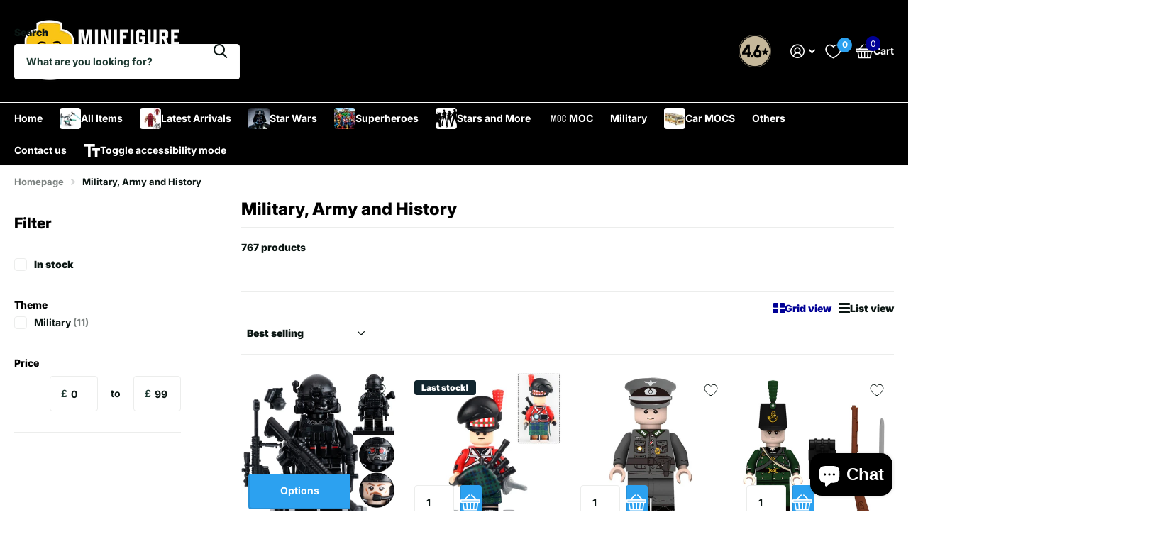

--- FILE ---
content_type: text/html; charset=utf-8
request_url: https://minifigurebricks.com/en-us/collections/military-and-history
body_size: 57789
content:
<!doctype html>
<html
  lang="en"
  data-theme="xtra"
  dir="ltr"
  class="no-js "
>
  <head>
    <meta charset="utf-8">
    <meta http-equiv="x-ua-compatible" content="ie=edge">
    <title>
      Military, Army and History
       &ndash; Minifigure Bricks
    </title><meta name="theme-color" content="">
    <meta name="MobileOptimized" content="320">
    <meta name="HandheldFriendly" content="true">
    <meta
      name="viewport"
      content="width=device-width, initial-scale=1, minimum-scale=1, maximum-scale=5, viewport-fit=cover, shrink-to-fit=no"
    >
    <meta name="format-detection" content="telephone=no">
    <meta name="msapplication-config" content="//minifigurebricks.com/cdn/shop/t/17/assets/browserconfig.xml?v=52024572095365081671760567661">
    <link rel="canonical" href="https://minifigurebricks.com/en-us/collections/military-and-history">
    <link rel="preconnect" href="https://fonts.shopifycdn.com" crossorigin><link rel="preload" as="style" href="//minifigurebricks.com/cdn/shop/t/17/assets/screen.css?v=99347756869468343791760567647">
    <link rel="preload" as="style" href="//minifigurebricks.com/cdn/shop/t/17/assets/theme-xtra.css?v=93573482502964324901760567557">
    <link rel="preload" as="style" href="//minifigurebricks.com/cdn/shop/t/17/assets/screen-settings.css?v=89129138990628866311761959032">
    
    <link rel="preload" as="font" href="//minifigurebricks.com/cdn/fonts/inter/inter_n8.d15c916037fee1656886aab64725534609d62cc8.woff2" type="font/woff2" crossorigin>
    <link rel="preload" as="font" href="//minifigurebricks.com/cdn/fonts/inter/inter_n7.02711e6b374660cfc7915d1afc1c204e633421e4.woff2" type="font/woff2" crossorigin>
<link rel="preload" as="font" href="//minifigurebricks.com/cdn/shop/t/17/assets/xtra.woff2?v=74598006880499421301760567614" crossorigin>
    <link href="//minifigurebricks.com/cdn/shop/t/17/assets/screen.css?v=99347756869468343791760567647" rel="stylesheet" type="text/css" media="screen" />
    <link href="//minifigurebricks.com/cdn/shop/t/17/assets/theme-xtra.css?v=93573482502964324901760567557" rel="stylesheet" type="text/css" media="screen" />
    <link href="//minifigurebricks.com/cdn/shop/t/17/assets/screen-settings.css?v=89129138990628866311761959032" rel="stylesheet" type="text/css" media="screen" />
    <noscript><link rel="stylesheet" href="//minifigurebricks.com/cdn/shop/t/17/assets/async-menu.css?v=13339532732330542601760567659"></noscript><link href="//minifigurebricks.com/cdn/shop/t/17/assets/page-collection.css?v=152294233549801738351760567627" rel="stylesheet" type="text/css" media="screen" />

<link rel="icon" href="//minifigurebricks.com/cdn/shop/files/faviconfigure.png?crop=center&height=32&v=1704131529&width=32" type="image/png">
      <link rel="mask-icon" href="safari-pinned-tab.svg" color="#333333">
      <link rel="apple-touch-icon" href="apple-touch-icon.png"><script>
      document.documentElement.classList.remove('no-js');
      document.documentElement.classList.add('js');
    </script>
    <meta name="msapplication-config" content="//minifigurebricks.com/cdn/shop/t/17/assets/browserconfig.xml?v=52024572095365081671760567661">
<meta property="og:title" content="Military, Army and History">
<meta property="og:type" content="product.group">
<meta property="og:description" content="Minifigures from Superhero movies, Star Wars, Harry Potter, Celebrities and Stars and hundreds more. Wide variety and all compatible with leading brands. ">
<meta property="og:site_name" content="Minifigure Bricks">
<meta property="og:url" content="https://minifigurebricks.com/en-us/collections/military-and-history">

<meta property="og:image" content="http://minifigurebricks.com/cdn/shop/collections/image.webp?crop=center&height=500&v=1696460493&width=600">
<meta property="og:image:secure_url" content="https://minifigurebricks.com/cdn/shop/collections/image.webp?crop=center&height=500&v=1696460493&width=600">
<meta name="twitter:title" content="Military, Army and History">
<meta name="twitter:description" content="Minifigures from Superhero movies, Star Wars, Harry Potter, Celebrities and Stars and hundreds more. Wide variety and all compatible with leading brands. ">
<meta name="twitter:site" content="Minifigure Bricks">

  <meta name="twitter:card" content="//minifigurebricks.com/cdn/shop/files/finallogo_copy_57e1b638-121a-44db-ac16-ccea4da33928.webp?v=1761958993">

<meta property="twitter:image" content="http://minifigurebricks.com/cdn/shop/collections/image.webp?crop=center&height=500&v=1696460493&width=600">
<script type="application/ld+json">
  [
    {
      "@context": "http://schema.org/",
      "@type": "Organization",
      "url": "https://minifigurebricks.com/en-us/collections/military-and-history",
      "name": "Minifigure Bricks",
      "legalName": "Minifigure Bricks",
      "description": "Minifigures from Superhero movies, Star Wars, Harry Potter, Celebrities and Stars and hundreds more. Wide variety and all compatible with leading brands. ","logo": "//minifigurebricks.com/cdn/shop/files/finallogo_copy_57e1b638-121a-44db-ac16-ccea4da33928.webp?v=1761958993",
        "image": "//minifigurebricks.com/cdn/shop/files/finallogo_copy_57e1b638-121a-44db-ac16-ccea4da33928.webp?v=1761958993","contactPoint": {
        "@type": "ContactPoint",
        "contactType": "Customer service",
        "telephone": "07949201039"
      },
      "address": {
        "@type": "PostalAddress",
        "streetAddress": "Anglo Office Park",
        "addressLocality": "Bristol",
        "postalCode": "BS15 1NT",
        "addressCountry": "GB"
      }
    },
    {
      "@context": "http://schema.org",
      "@type": "WebSite",
      "url": "https://minifigurebricks.com/en-us/collections/military-and-history",
      "name": "Minifigure Bricks",
      "description": "Minifigures from Superhero movies, Star Wars, Harry Potter, Celebrities and Stars and hundreds more. Wide variety and all compatible with leading brands. ",
      "author": [
        {
          "@type": "Organization",
          "url": "https://www.someoneyouknow.online",
          "name": "Someoneyouknow",
          "address": {
            "@type": "PostalAddress",
            "streetAddress": "Wilhelminaplein 25",
            "addressLocality": "Eindhoven",
            "addressRegion": "NB",
            "postalCode": "5611 HG",
            "addressCountry": "NL"
          }
        }
      ]
    }
  ]
</script>

    <script>window.performance && window.performance.mark && window.performance.mark('shopify.content_for_header.start');</script><meta name="google-site-verification" content="jd8Ep7vH21-ggF0mpRJ7TGzsBeuZrM1dsA2YCj7U1v8">
<meta name="facebook-domain-verification" content="u350zpbvehogjf1u128lkm9f1fefhm">
<meta id="shopify-digital-wallet" name="shopify-digital-wallet" content="/4075126884/digital_wallets/dialog">
<link rel="alternate" type="application/atom+xml" title="Feed" href="/en-us/collections/military-and-history.atom" />
<link rel="next" href="/en-us/collections/military-and-history?page=2">
<link rel="alternate" hreflang="x-default" href="https://minifigurebricks.com/collections/military-and-history">
<link rel="alternate" hreflang="en" href="https://minifigurebricks.com/collections/military-and-history">
<link rel="alternate" hreflang="en-US" href="https://minifigurebricks.com/en-us/collections/military-and-history">
<link rel="alternate" type="application/json+oembed" href="https://minifigurebricks.com/en-us/collections/military-and-history.oembed">
<script async="async" src="/checkouts/internal/preloads.js?locale=en-US"></script>
<script id="shopify-features" type="application/json">{"accessToken":"76aa578708d9a64d37ec2f6399a1f30b","betas":["rich-media-storefront-analytics"],"domain":"minifigurebricks.com","predictiveSearch":true,"shopId":4075126884,"locale":"en"}</script>
<script>var Shopify = Shopify || {};
Shopify.shop = "minifigure-bricks.myshopify.com";
Shopify.locale = "en";
Shopify.currency = {"active":"GBP","rate":"1.0"};
Shopify.country = "US";
Shopify.theme = {"name":"UPDATED LATEST Xtra","id":185757204863,"schema_name":"Xtra","schema_version":"6.2.0","theme_store_id":1609,"role":"main"};
Shopify.theme.handle = "null";
Shopify.theme.style = {"id":null,"handle":null};
Shopify.cdnHost = "minifigurebricks.com/cdn";
Shopify.routes = Shopify.routes || {};
Shopify.routes.root = "/en-us/";</script>
<script type="module">!function(o){(o.Shopify=o.Shopify||{}).modules=!0}(window);</script>
<script>!function(o){function n(){var o=[];function n(){o.push(Array.prototype.slice.apply(arguments))}return n.q=o,n}var t=o.Shopify=o.Shopify||{};t.loadFeatures=n(),t.autoloadFeatures=n()}(window);</script>
<script id="shop-js-analytics" type="application/json">{"pageType":"collection"}</script>
<script defer="defer" async type="module" src="//minifigurebricks.com/cdn/shopifycloud/shop-js/modules/v2/client.init-shop-cart-sync_BT-GjEfc.en.esm.js"></script>
<script defer="defer" async type="module" src="//minifigurebricks.com/cdn/shopifycloud/shop-js/modules/v2/chunk.common_D58fp_Oc.esm.js"></script>
<script defer="defer" async type="module" src="//minifigurebricks.com/cdn/shopifycloud/shop-js/modules/v2/chunk.modal_xMitdFEc.esm.js"></script>
<script type="module">
  await import("//minifigurebricks.com/cdn/shopifycloud/shop-js/modules/v2/client.init-shop-cart-sync_BT-GjEfc.en.esm.js");
await import("//minifigurebricks.com/cdn/shopifycloud/shop-js/modules/v2/chunk.common_D58fp_Oc.esm.js");
await import("//minifigurebricks.com/cdn/shopifycloud/shop-js/modules/v2/chunk.modal_xMitdFEc.esm.js");

  window.Shopify.SignInWithShop?.initShopCartSync?.({"fedCMEnabled":true,"windoidEnabled":true});

</script>
<script>(function() {
  var isLoaded = false;
  function asyncLoad() {
    if (isLoaded) return;
    isLoaded = true;
    var urls = ["https:\/\/cdn.ordersify.com\/resources\/product-alerts\/sdk.1.0.0.js?shop=minifigure-bricks.myshopify.com","https:\/\/cdn.ordersify.com\/sdk\/productalerts-shopify.js?shop=minifigure-bricks.myshopify.com","https:\/\/ecommplugins-scripts.trustpilot.com\/v2.1\/js\/header.min.js?settings=eyJrZXkiOiJFYW9DWmY1R21XZ2xheEQxIiwicyI6InNrdSJ9\u0026shop=minifigure-bricks.myshopify.com","https:\/\/ecommplugins-trustboxsettings.trustpilot.com\/minifigure-bricks.myshopify.com.js?settings=1726073625132\u0026shop=minifigure-bricks.myshopify.com","https:\/\/widget.trustpilot.com\/bootstrap\/v5\/tp.widget.sync.bootstrap.min.js?shop=minifigure-bricks.myshopify.com"];
    for (var i = 0; i < urls.length; i++) {
      var s = document.createElement('script');
      s.type = 'text/javascript';
      s.async = true;
      s.src = urls[i];
      var x = document.getElementsByTagName('script')[0];
      x.parentNode.insertBefore(s, x);
    }
  };
  if(window.attachEvent) {
    window.attachEvent('onload', asyncLoad);
  } else {
    window.addEventListener('load', asyncLoad, false);
  }
})();</script>
<script id="__st">var __st={"a":4075126884,"offset":0,"reqid":"5b75dc6b-6c08-4365-98a9-e3d40cc2f585-1769418063","pageurl":"minifigurebricks.com\/en-us\/collections\/military-and-history","u":"3929a630f735","p":"collection","rtyp":"collection","rid":157423763593};</script>
<script>window.ShopifyPaypalV4VisibilityTracking = true;</script>
<script id="captcha-bootstrap">!function(){'use strict';const t='contact',e='account',n='new_comment',o=[[t,t],['blogs',n],['comments',n],[t,'customer']],c=[[e,'customer_login'],[e,'guest_login'],[e,'recover_customer_password'],[e,'create_customer']],r=t=>t.map((([t,e])=>`form[action*='/${t}']:not([data-nocaptcha='true']) input[name='form_type'][value='${e}']`)).join(','),a=t=>()=>t?[...document.querySelectorAll(t)].map((t=>t.form)):[];function s(){const t=[...o],e=r(t);return a(e)}const i='password',u='form_key',d=['recaptcha-v3-token','g-recaptcha-response','h-captcha-response',i],f=()=>{try{return window.sessionStorage}catch{return}},m='__shopify_v',_=t=>t.elements[u];function p(t,e,n=!1){try{const o=window.sessionStorage,c=JSON.parse(o.getItem(e)),{data:r}=function(t){const{data:e,action:n}=t;return t[m]||n?{data:e,action:n}:{data:t,action:n}}(c);for(const[e,n]of Object.entries(r))t.elements[e]&&(t.elements[e].value=n);n&&o.removeItem(e)}catch(o){console.error('form repopulation failed',{error:o})}}const l='form_type',E='cptcha';function T(t){t.dataset[E]=!0}const w=window,h=w.document,L='Shopify',v='ce_forms',y='captcha';let A=!1;((t,e)=>{const n=(g='f06e6c50-85a8-45c8-87d0-21a2b65856fe',I='https://cdn.shopify.com/shopifycloud/storefront-forms-hcaptcha/ce_storefront_forms_captcha_hcaptcha.v1.5.2.iife.js',D={infoText:'Protected by hCaptcha',privacyText:'Privacy',termsText:'Terms'},(t,e,n)=>{const o=w[L][v],c=o.bindForm;if(c)return c(t,g,e,D).then(n);var r;o.q.push([[t,g,e,D],n]),r=I,A||(h.body.append(Object.assign(h.createElement('script'),{id:'captcha-provider',async:!0,src:r})),A=!0)});var g,I,D;w[L]=w[L]||{},w[L][v]=w[L][v]||{},w[L][v].q=[],w[L][y]=w[L][y]||{},w[L][y].protect=function(t,e){n(t,void 0,e),T(t)},Object.freeze(w[L][y]),function(t,e,n,w,h,L){const[v,y,A,g]=function(t,e,n){const i=e?o:[],u=t?c:[],d=[...i,...u],f=r(d),m=r(i),_=r(d.filter((([t,e])=>n.includes(e))));return[a(f),a(m),a(_),s()]}(w,h,L),I=t=>{const e=t.target;return e instanceof HTMLFormElement?e:e&&e.form},D=t=>v().includes(t);t.addEventListener('submit',(t=>{const e=I(t);if(!e)return;const n=D(e)&&!e.dataset.hcaptchaBound&&!e.dataset.recaptchaBound,o=_(e),c=g().includes(e)&&(!o||!o.value);(n||c)&&t.preventDefault(),c&&!n&&(function(t){try{if(!f())return;!function(t){const e=f();if(!e)return;const n=_(t);if(!n)return;const o=n.value;o&&e.removeItem(o)}(t);const e=Array.from(Array(32),(()=>Math.random().toString(36)[2])).join('');!function(t,e){_(t)||t.append(Object.assign(document.createElement('input'),{type:'hidden',name:u})),t.elements[u].value=e}(t,e),function(t,e){const n=f();if(!n)return;const o=[...t.querySelectorAll(`input[type='${i}']`)].map((({name:t})=>t)),c=[...d,...o],r={};for(const[a,s]of new FormData(t).entries())c.includes(a)||(r[a]=s);n.setItem(e,JSON.stringify({[m]:1,action:t.action,data:r}))}(t,e)}catch(e){console.error('failed to persist form',e)}}(e),e.submit())}));const S=(t,e)=>{t&&!t.dataset[E]&&(n(t,e.some((e=>e===t))),T(t))};for(const o of['focusin','change'])t.addEventListener(o,(t=>{const e=I(t);D(e)&&S(e,y())}));const B=e.get('form_key'),M=e.get(l),P=B&&M;t.addEventListener('DOMContentLoaded',(()=>{const t=y();if(P)for(const e of t)e.elements[l].value===M&&p(e,B);[...new Set([...A(),...v().filter((t=>'true'===t.dataset.shopifyCaptcha))])].forEach((e=>S(e,t)))}))}(h,new URLSearchParams(w.location.search),n,t,e,['guest_login'])})(!0,!0)}();</script>
<script integrity="sha256-4kQ18oKyAcykRKYeNunJcIwy7WH5gtpwJnB7kiuLZ1E=" data-source-attribution="shopify.loadfeatures" defer="defer" src="//minifigurebricks.com/cdn/shopifycloud/storefront/assets/storefront/load_feature-a0a9edcb.js" crossorigin="anonymous"></script>
<script data-source-attribution="shopify.dynamic_checkout.dynamic.init">var Shopify=Shopify||{};Shopify.PaymentButton=Shopify.PaymentButton||{isStorefrontPortableWallets:!0,init:function(){window.Shopify.PaymentButton.init=function(){};var t=document.createElement("script");t.src="https://minifigurebricks.com/cdn/shopifycloud/portable-wallets/latest/portable-wallets.en.js",t.type="module",document.head.appendChild(t)}};
</script>
<script data-source-attribution="shopify.dynamic_checkout.buyer_consent">
  function portableWalletsHideBuyerConsent(e){var t=document.getElementById("shopify-buyer-consent"),n=document.getElementById("shopify-subscription-policy-button");t&&n&&(t.classList.add("hidden"),t.setAttribute("aria-hidden","true"),n.removeEventListener("click",e))}function portableWalletsShowBuyerConsent(e){var t=document.getElementById("shopify-buyer-consent"),n=document.getElementById("shopify-subscription-policy-button");t&&n&&(t.classList.remove("hidden"),t.removeAttribute("aria-hidden"),n.addEventListener("click",e))}window.Shopify?.PaymentButton&&(window.Shopify.PaymentButton.hideBuyerConsent=portableWalletsHideBuyerConsent,window.Shopify.PaymentButton.showBuyerConsent=portableWalletsShowBuyerConsent);
</script>
<script data-source-attribution="shopify.dynamic_checkout.cart.bootstrap">document.addEventListener("DOMContentLoaded",(function(){function t(){return document.querySelector("shopify-accelerated-checkout-cart, shopify-accelerated-checkout")}if(t())Shopify.PaymentButton.init();else{new MutationObserver((function(e,n){t()&&(Shopify.PaymentButton.init(),n.disconnect())})).observe(document.body,{childList:!0,subtree:!0})}}));
</script>
<link id="shopify-accelerated-checkout-styles" rel="stylesheet" media="screen" href="https://minifigurebricks.com/cdn/shopifycloud/portable-wallets/latest/accelerated-checkout-backwards-compat.css" crossorigin="anonymous">
<style id="shopify-accelerated-checkout-cart">
        #shopify-buyer-consent {
  margin-top: 1em;
  display: inline-block;
  width: 100%;
}

#shopify-buyer-consent.hidden {
  display: none;
}

#shopify-subscription-policy-button {
  background: none;
  border: none;
  padding: 0;
  text-decoration: underline;
  font-size: inherit;
  cursor: pointer;
}

#shopify-subscription-policy-button::before {
  box-shadow: none;
}

      </style>

<script>window.performance && window.performance.mark && window.performance.mark('shopify.content_for_header.end');</script>
    
    <style data-shopify>
      :root {
      	--scheme-1:                      #ffffff;
      	--scheme-1_solid:                #ffffff;
      	--scheme-1_bg:                   var(--scheme-1);
      	--scheme-1_bg_dark:              var(--scheme-1_bg);
      	--scheme-1_bg_var:               var(--scheme-1_bg_dark);
      	--scheme-1_bg_secondary:         #f4f4f4;
      	--scheme-1_fg:                   #0b1613;
      	--scheme-1_fg_sat:               #c0dfd7;
      	--scheme-1_title:                #000000;
      	--scheme-1_title_solid:          #000000;

      	--scheme-1_primary_btn_bg:       #000096;
      	--scheme-1_primary_btn_bg_dark:  #000072;
      	--scheme-1_primary_btn_fg:       #ffffff;
      	--scheme-1_secondary_btn_bg:     #fbea61;
      	--scheme-1_secondary_btn_bg_dark:#fae53e;
      	--scheme-1_secondary_btn_fg:     #000000;
      	--scheme-1_tertiary_btn_bg:      #378cde;
      	--scheme-1_tertiary_btn_bg_dark: #227acf;
      	--scheme-1_tertiary_btn_fg:      #ffffff;
      	--scheme-1_btn_bg:       		var(--scheme-1_primary_btn_bg);
      	--scheme-1_btn_bg_dark:  		var(--scheme-1_primary_btn_bg_dark);
      	--scheme-1_btn_fg:       		var(--scheme-1_primary_btn_fg);
      	--scheme-1_bd:                   #ecedec;
      	--scheme-1_input_bg:             #ffffff;
      	--scheme-1_input_fg:             #0b1613;
      	--scheme-1_input_pl:             #1c3830;
      	--scheme-1_accent:               #f0702c;
      	--scheme-1_accent_gradient:      linear-gradient(320deg, rgba(232, 74, 147, 1) 4%, rgba(239, 179, 76, 1) 100%);
      	
      	--scheme-1_fg_brightness: 0; 
      	
      		--primary_text_rgba:  				rgb(11, 22, 19);
      		--body_bg:            				var(--scheme-1_bg);
      	
      	}select, .bv_atual, #root #content .f8sr select,
      	[class*="palette-scheme-1"] select,
      	[class*="palette-scheme-1"] .bv_atual,
      	#root #content [class*="palette-scheme-1"] .f8sr select {
      	background-image: url("data:image/svg+xml,%3Csvg xmlns='http://www.w3.org/2000/svg' xml:space='preserve' style='enable-background:new 0 0 12.7 7.7' viewBox='0 0 12.7 7.7' fill='%230b1613'%3E%3Cpath d='M.3.2c.4-.3.9-.3 1.2.1l4.7 5.3 5-5.3c.3-.3.9-.4 1.2 0 .3.3.4.9 0 1.2l-5.7 6c-.1.1-.3.2-.5.2s-.5-.1-.6-.3l-5.3-6C-.1 1.1-.1.5.3.2z'/%3E%3C/svg%3E");
      	}
      	
      		#root input[type="date"], #root .datepicker-input { background-image: url("data:image/svg+xml,%3Csvg xmlns='http://www.w3.org/2000/svg' xml:space='preserve' style='enable-background:new 0 0 14 16' viewBox='0 0 14 16' fill='%230b1613'%3E%3Cpath d='M12.3 2H11V.8c0-.5-.3-.8-.7-.8s-.8.3-.8.8V2h-5V.8c0-.5-.3-.8-.7-.8S3 .3 3 .8V2H1.8C.8 2 0 2.8 0 3.8v10.5c0 1 .8 1.8 1.8 1.8h10.5c1 0 1.8-.8 1.8-1.8V3.8c-.1-1-.9-1.8-1.8-1.8zm.2 12.3c0 .1-.1.3-.3.3H1.8c-.1 0-.3-.1-.3-.3V7.5h11v6.8zm0-8.3h-11V3.8c0-.1.1-.3.3-.3h10.5c.1 0 .3.1.3.3V6z'/%3E%3C/svg%3E"); }
      	
      	select:focus, #root #content .f8sr select:focus,
      	[class*="palette-scheme-1"] select:focus,
      	#root #content [class*="palette-scheme-1"] .f8sr select:focus {
      	background-image: url("data:image/svg+xml,%3Csvg xmlns='http://www.w3.org/2000/svg' xml:space='preserve' style='enable-background:new 0 0 12.7 7.7' viewBox='0 0 12.7 7.7' fill='%230b1613'%3E%3Cpath d='M12.4 7.5c-.4.3-.9.3-1.2-.1L6.5 2.1l-5 5.3c-.3.3-.9.4-1.2 0-.3-.3-.4-.9 0-1.2L6 .2c.1-.1.3-.2.5-.2.3 0 .5.1.6.3l5.3 6c.4.3.4.9 0 1.2z'/%3E%3C/svg%3E");
      	}
      	:root, [class*="palette-scheme-1"], [data-active-content*="scheme-1"] {
      	--primary_bg:             var(--scheme-1_bg);
      	--bg_secondary:           var(--scheme-1_bg_secondary);
      	--primary_text:           var(--scheme-1_fg);
      	--primary_text_h:         var(--scheme-1_title);
      	--headings_text:          var(--primary_text_h);
      	--headings_text_solid:    var(--scheme-1_title_solid);
      	--primary_bg_btn:         var(--scheme-1_primary_btn_bg);
      	--primary_bg_btn_dark:    var(--scheme-1_primary_btn_bg_dark);
      	--primary_btn_text:       var(--scheme-1_primary_btn_fg);
      	--secondary_bg_btn:       var(--scheme-1_secondary_btn_bg);
      	--secondary_bg_btn_dark:  var(--scheme-1_secondary_btn_bg_dark);
      	--secondary_btn_text:     var(--scheme-1_secondary_btn_fg);
      	--tertiary_bg_btn:        var(--scheme-1_tertiary_btn_bg);
      	--tertiary_bg_btn_dark:   var(--scheme-1_tertiary_btn_bg_dark);
      	--tertiary_btn_text:      var(--scheme-1_tertiary_btn_fg);
      	--custom_input_bg:        var(--scheme-1_input_bg);
      	--custom_input_fg:        var(--scheme-1_input_fg);
      	--custom_input_pl:        var(--scheme-1_input_pl);
      	--custom_input_bd:        var(--scheme-1_bd);
      	--custom_bd:              var(--custom_input_bd);
      	--secondary_bg: 		  var(--primary_bg_btn);
      	--accent:                 var(--scheme-1_accent);
      	--accent_gradient:        var(--scheme-1_accent_gradient);
      	--primary_text_brightness:var(--scheme-1_fg_brightness);
      	}
      	
      :root {
      	--scheme-2:                      #000000;
      	--scheme-2_solid:                #000000;
      	--scheme-2_bg:                   var(--scheme-2);
      	--scheme-2_bg_dark:              #000000;
      	--scheme-2_bg_var:               var(--scheme-2_bg_dark);
      	--scheme-2_bg_secondary:         #8a8a9e;
      	--scheme-2_fg:                   #ffffff;
      	--scheme-2_fg_sat:               #ffffff;
      	--scheme-2_title:                #ffffff;
      	--scheme-2_title_solid:          #ffffff;

      	--scheme-2_primary_btn_bg:       #ffffff;
      	--scheme-2_primary_btn_bg_dark:  #ededed;
      	--scheme-2_primary_btn_fg:       #0b1613;
      	--scheme-2_secondary_btn_bg:     #fbea61;
      	--scheme-2_secondary_btn_bg_dark:#fae53e;
      	--scheme-2_secondary_btn_fg:     #000000;
      	--scheme-2_tertiary_btn_bg:      #000096;
      	--scheme-2_tertiary_btn_bg_dark: #000072;
      	--scheme-2_tertiary_btn_fg:      #ffffff;
      	--scheme-2_btn_bg:       		var(--scheme-2_primary_btn_bg);
      	--scheme-2_btn_bg_dark:  		var(--scheme-2_primary_btn_bg_dark);
      	--scheme-2_btn_fg:       		var(--scheme-2_primary_btn_fg);
      	--scheme-2_bd:                   #fafafa;
      	--scheme-2_input_bg:             #ffffff;
      	--scheme-2_input_fg:             #0b1613;
      	--scheme-2_input_pl:             #1c3830;
      	--scheme-2_accent:               #fbea61;
      	--scheme-2_accent_gradient:      #fbea61;
      	
      	--scheme-2_fg_brightness: 1; 
      	
      	}
      	[class*="palette-scheme-2"] select,
      	[class*="palette-scheme-2"] .bv_atual,
      	#root #content [class*="palette-scheme-2"] .f8sr select {
      	background-image: url("data:image/svg+xml,%3Csvg xmlns='http://www.w3.org/2000/svg' xml:space='preserve' style='enable-background:new 0 0 12.7 7.7' viewBox='0 0 12.7 7.7' fill='%230b1613'%3E%3Cpath d='M.3.2c.4-.3.9-.3 1.2.1l4.7 5.3 5-5.3c.3-.3.9-.4 1.2 0 .3.3.4.9 0 1.2l-5.7 6c-.1.1-.3.2-.5.2s-.5-.1-.6-.3l-5.3-6C-.1 1.1-.1.5.3.2z'/%3E%3C/svg%3E");
      	}
      	
      	
      	[class*="palette-scheme-2"] select:focus,
      	#root #content [class*="palette-scheme-2"] .f8sr select:focus {
      	background-image: url("data:image/svg+xml,%3Csvg xmlns='http://www.w3.org/2000/svg' xml:space='preserve' style='enable-background:new 0 0 12.7 7.7' viewBox='0 0 12.7 7.7' fill='%230b1613'%3E%3Cpath d='M12.4 7.5c-.4.3-.9.3-1.2-.1L6.5 2.1l-5 5.3c-.3.3-.9.4-1.2 0-.3-.3-.4-.9 0-1.2L6 .2c.1-.1.3-.2.5-.2.3 0 .5.1.6.3l5.3 6c.4.3.4.9 0 1.2z'/%3E%3C/svg%3E");
      	}
      	[class*="palette-scheme-2"], [data-active-content*="scheme-2"] {
      	--primary_bg:             var(--scheme-2_bg);
      	--bg_secondary:           var(--scheme-2_bg_secondary);
      	--primary_text:           var(--scheme-2_fg);
      	--primary_text_h:         var(--scheme-2_title);
      	--headings_text:          var(--primary_text_h);
      	--headings_text_solid:    var(--scheme-2_title_solid);
      	--primary_bg_btn:         var(--scheme-2_primary_btn_bg);
      	--primary_bg_btn_dark:    var(--scheme-2_primary_btn_bg_dark);
      	--primary_btn_text:       var(--scheme-2_primary_btn_fg);
      	--secondary_bg_btn:       var(--scheme-2_secondary_btn_bg);
      	--secondary_bg_btn_dark:  var(--scheme-2_secondary_btn_bg_dark);
      	--secondary_btn_text:     var(--scheme-2_secondary_btn_fg);
      	--tertiary_bg_btn:        var(--scheme-2_tertiary_btn_bg);
      	--tertiary_bg_btn_dark:   var(--scheme-2_tertiary_btn_bg_dark);
      	--tertiary_btn_text:      var(--scheme-2_tertiary_btn_fg);
      	--custom_input_bg:        var(--scheme-2_input_bg);
      	--custom_input_fg:        var(--scheme-2_input_fg);
      	--custom_input_pl:        var(--scheme-2_input_pl);
      	--custom_input_bd:        var(--scheme-2_bd);
      	--custom_bd:              var(--custom_input_bd);
      	--secondary_bg: 		  var(--primary_bg_btn);
      	--accent:                 var(--scheme-2_accent);
      	--accent_gradient:        var(--scheme-2_accent_gradient);
      	--primary_text_brightness:var(--scheme-2_fg_brightness);
      	}
      	
      :root {
      	--scheme-3:                      #fafafa;
      	--scheme-3_solid:                #fafafa;
      	--scheme-3_bg:                   var(--scheme-3);
      	--scheme-3_bg_dark:              #f5f5f5;
      	--scheme-3_bg_var:               var(--scheme-3_bg_dark);
      	--scheme-3_bg_secondary:         #ffffff;
      	--scheme-3_fg:                   #0b1613;
      	--scheme-3_fg_sat:               #c0dfd7;
      	--scheme-3_title:                #0b1613;
      	--scheme-3_title_solid:          #0b1613;

      	--scheme-3_primary_btn_bg:       #0b1613;
      	--scheme-3_primary_btn_bg_dark:  #000000;
      	--scheme-3_primary_btn_fg:       #ffffff;
      	--scheme-3_secondary_btn_bg:     #f0702c;
      	--scheme-3_secondary_btn_bg_dark:#e85b10;
      	--scheme-3_secondary_btn_fg:     #ffffff;
      	--scheme-3_tertiary_btn_bg:      #378cde;
      	--scheme-3_tertiary_btn_bg_dark: #227acf;
      	--scheme-3_tertiary_btn_fg:      #ffffff;
      	--scheme-3_btn_bg:       		var(--scheme-3_primary_btn_bg);
      	--scheme-3_btn_bg_dark:  		var(--scheme-3_primary_btn_bg_dark);
      	--scheme-3_btn_fg:       		var(--scheme-3_primary_btn_fg);
      	--scheme-3_bd:                   #fafafa;
      	--scheme-3_input_bg:             #ffffff;
      	--scheme-3_input_fg:             #0b1613;
      	--scheme-3_input_pl:             #1c3830;
      	--scheme-3_accent:               #f0702c;
      	--scheme-3_accent_gradient:      #f0702c;
      	
      	--scheme-3_fg_brightness: 0; 
      	
      	}
      	[class*="palette-scheme-3"] select,
      	[class*="palette-scheme-3"] .bv_atual,
      	#root #content [class*="palette-scheme-3"] .f8sr select {
      	background-image: url("data:image/svg+xml,%3Csvg xmlns='http://www.w3.org/2000/svg' xml:space='preserve' style='enable-background:new 0 0 12.7 7.7' viewBox='0 0 12.7 7.7' fill='%230b1613'%3E%3Cpath d='M.3.2c.4-.3.9-.3 1.2.1l4.7 5.3 5-5.3c.3-.3.9-.4 1.2 0 .3.3.4.9 0 1.2l-5.7 6c-.1.1-.3.2-.5.2s-.5-.1-.6-.3l-5.3-6C-.1 1.1-.1.5.3.2z'/%3E%3C/svg%3E");
      	}
      	
      	
      	[class*="palette-scheme-3"] select:focus,
      	#root #content [class*="palette-scheme-3"] .f8sr select:focus {
      	background-image: url("data:image/svg+xml,%3Csvg xmlns='http://www.w3.org/2000/svg' xml:space='preserve' style='enable-background:new 0 0 12.7 7.7' viewBox='0 0 12.7 7.7' fill='%230b1613'%3E%3Cpath d='M12.4 7.5c-.4.3-.9.3-1.2-.1L6.5 2.1l-5 5.3c-.3.3-.9.4-1.2 0-.3-.3-.4-.9 0-1.2L6 .2c.1-.1.3-.2.5-.2.3 0 .5.1.6.3l5.3 6c.4.3.4.9 0 1.2z'/%3E%3C/svg%3E");
      	}
      	[class*="palette-scheme-3"], [data-active-content*="scheme-3"] {
      	--primary_bg:             var(--scheme-3_bg);
      	--bg_secondary:           var(--scheme-3_bg_secondary);
      	--primary_text:           var(--scheme-3_fg);
      	--primary_text_h:         var(--scheme-3_title);
      	--headings_text:          var(--primary_text_h);
      	--headings_text_solid:    var(--scheme-3_title_solid);
      	--primary_bg_btn:         var(--scheme-3_primary_btn_bg);
      	--primary_bg_btn_dark:    var(--scheme-3_primary_btn_bg_dark);
      	--primary_btn_text:       var(--scheme-3_primary_btn_fg);
      	--secondary_bg_btn:       var(--scheme-3_secondary_btn_bg);
      	--secondary_bg_btn_dark:  var(--scheme-3_secondary_btn_bg_dark);
      	--secondary_btn_text:     var(--scheme-3_secondary_btn_fg);
      	--tertiary_bg_btn:        var(--scheme-3_tertiary_btn_bg);
      	--tertiary_bg_btn_dark:   var(--scheme-3_tertiary_btn_bg_dark);
      	--tertiary_btn_text:      var(--scheme-3_tertiary_btn_fg);
      	--custom_input_bg:        var(--scheme-3_input_bg);
      	--custom_input_fg:        var(--scheme-3_input_fg);
      	--custom_input_pl:        var(--scheme-3_input_pl);
      	--custom_input_bd:        var(--scheme-3_bd);
      	--custom_bd:              var(--custom_input_bd);
      	--secondary_bg: 		  var(--primary_bg_btn);
      	--accent:                 var(--scheme-3_accent);
      	--accent_gradient:        var(--scheme-3_accent_gradient);
      	--primary_text_brightness:var(--scheme-3_fg_brightness);
      	}
      	
      :root {
      	--scheme-4:                      #000096;
      	--scheme-4_solid:                #000096;
      	--scheme-4_bg:                   var(--scheme-4);
      	--scheme-4_bg_dark:              #00008c;
      	--scheme-4_bg_var:               var(--scheme-4_bg_dark);
      	--scheme-4_bg_secondary:         #f4f4f4;
      	--scheme-4_fg:                   #ffffff;
      	--scheme-4_fg_sat:               #ffffff;
      	--scheme-4_title:                #ffffff;
      	--scheme-4_title_solid:          #ffffff;

      	--scheme-4_primary_btn_bg:       #fbea61;
      	--scheme-4_primary_btn_bg_dark:  #fae53e;
      	--scheme-4_primary_btn_fg:       #000000;
      	--scheme-4_secondary_btn_bg:     #ffffff;
      	--scheme-4_secondary_btn_bg_dark:#ededed;
      	--scheme-4_secondary_btn_fg:     #0b1613;
      	--scheme-4_tertiary_btn_bg:      #ffffff;
      	--scheme-4_tertiary_btn_bg_dark: #ededed;
      	--scheme-4_tertiary_btn_fg:      #0b1613;
      	--scheme-4_btn_bg:       		var(--scheme-4_primary_btn_bg);
      	--scheme-4_btn_bg_dark:  		var(--scheme-4_primary_btn_bg_dark);
      	--scheme-4_btn_fg:       		var(--scheme-4_primary_btn_fg);
      	--scheme-4_bd:                   #fafafa;
      	--scheme-4_input_bg:             #ffffff;
      	--scheme-4_input_fg:             #0b1613;
      	--scheme-4_input_pl:             #1c3830;
      	--scheme-4_accent:               #f0702c;
      	--scheme-4_accent_gradient:      #f0702c;
      	
      	--scheme-4_fg_brightness: 1; 
      	
      	}
      	[class*="palette-scheme-4"] select,
      	[class*="palette-scheme-4"] .bv_atual,
      	#root #content [class*="palette-scheme-4"] .f8sr select {
      	background-image: url("data:image/svg+xml,%3Csvg xmlns='http://www.w3.org/2000/svg' xml:space='preserve' style='enable-background:new 0 0 12.7 7.7' viewBox='0 0 12.7 7.7' fill='%230b1613'%3E%3Cpath d='M.3.2c.4-.3.9-.3 1.2.1l4.7 5.3 5-5.3c.3-.3.9-.4 1.2 0 .3.3.4.9 0 1.2l-5.7 6c-.1.1-.3.2-.5.2s-.5-.1-.6-.3l-5.3-6C-.1 1.1-.1.5.3.2z'/%3E%3C/svg%3E");
      	}
      	
      	
      	[class*="palette-scheme-4"] select:focus,
      	#root #content [class*="palette-scheme-4"] .f8sr select:focus {
      	background-image: url("data:image/svg+xml,%3Csvg xmlns='http://www.w3.org/2000/svg' xml:space='preserve' style='enable-background:new 0 0 12.7 7.7' viewBox='0 0 12.7 7.7' fill='%230b1613'%3E%3Cpath d='M12.4 7.5c-.4.3-.9.3-1.2-.1L6.5 2.1l-5 5.3c-.3.3-.9.4-1.2 0-.3-.3-.4-.9 0-1.2L6 .2c.1-.1.3-.2.5-.2.3 0 .5.1.6.3l5.3 6c.4.3.4.9 0 1.2z'/%3E%3C/svg%3E");
      	}
      	[class*="palette-scheme-4"], [data-active-content*="scheme-4"] {
      	--primary_bg:             var(--scheme-4_bg);
      	--bg_secondary:           var(--scheme-4_bg_secondary);
      	--primary_text:           var(--scheme-4_fg);
      	--primary_text_h:         var(--scheme-4_title);
      	--headings_text:          var(--primary_text_h);
      	--headings_text_solid:    var(--scheme-4_title_solid);
      	--primary_bg_btn:         var(--scheme-4_primary_btn_bg);
      	--primary_bg_btn_dark:    var(--scheme-4_primary_btn_bg_dark);
      	--primary_btn_text:       var(--scheme-4_primary_btn_fg);
      	--secondary_bg_btn:       var(--scheme-4_secondary_btn_bg);
      	--secondary_bg_btn_dark:  var(--scheme-4_secondary_btn_bg_dark);
      	--secondary_btn_text:     var(--scheme-4_secondary_btn_fg);
      	--tertiary_bg_btn:        var(--scheme-4_tertiary_btn_bg);
      	--tertiary_bg_btn_dark:   var(--scheme-4_tertiary_btn_bg_dark);
      	--tertiary_btn_text:      var(--scheme-4_tertiary_btn_fg);
      	--custom_input_bg:        var(--scheme-4_input_bg);
      	--custom_input_fg:        var(--scheme-4_input_fg);
      	--custom_input_pl:        var(--scheme-4_input_pl);
      	--custom_input_bd:        var(--scheme-4_bd);
      	--custom_bd:              var(--custom_input_bd);
      	--secondary_bg: 		  var(--primary_bg_btn);
      	--accent:                 var(--scheme-4_accent);
      	--accent_gradient:        var(--scheme-4_accent_gradient);
      	--primary_text_brightness:var(--scheme-4_fg_brightness);
      	}
      	
      :root {
      	--scheme-5:                      #f0702c;
      	--scheme-5_solid:                #f0702c;
      	--scheme-5_bg:                   var(--scheme-5);
      	--scheme-5_bg_dark:              #ef6a22;
      	--scheme-5_bg_var:               var(--scheme-5_bg_dark);
      	--scheme-5_bg_secondary:         #ffffff;
      	--scheme-5_fg:                   #ffffff;
      	--scheme-5_fg_sat:               #ffffff;
      	--scheme-5_title:                #ffffff;
      	--scheme-5_title_solid:          #ffffff;

      	--scheme-5_primary_btn_bg:       #ffffff;
      	--scheme-5_primary_btn_bg_dark:  #ededed;
      	--scheme-5_primary_btn_fg:       #0b1613;
      	--scheme-5_secondary_btn_bg:     #0b1613;
      	--scheme-5_secondary_btn_bg_dark:#000000;
      	--scheme-5_secondary_btn_fg:     #ffffff;
      	--scheme-5_tertiary_btn_bg:      #378cde;
      	--scheme-5_tertiary_btn_bg_dark: #227acf;
      	--scheme-5_tertiary_btn_fg:      #ffffff;
      	--scheme-5_btn_bg:       		var(--scheme-5_primary_btn_bg);
      	--scheme-5_btn_bg_dark:  		var(--scheme-5_primary_btn_bg_dark);
      	--scheme-5_btn_fg:       		var(--scheme-5_primary_btn_fg);
      	--scheme-5_bd:                   #fafafa;
      	--scheme-5_input_bg:             #ffffff;
      	--scheme-5_input_fg:             #0b1613;
      	--scheme-5_input_pl:             #1c3830;
      	--scheme-5_accent:               #ffffff;
      	--scheme-5_accent_gradient:      #ffffff;
      	
      	--scheme-5_fg_brightness: 1; 
      	
      	}
      	[class*="palette-scheme-5"] select,
      	[class*="palette-scheme-5"] .bv_atual,
      	#root #content [class*="palette-scheme-5"] .f8sr select {
      	background-image: url("data:image/svg+xml,%3Csvg xmlns='http://www.w3.org/2000/svg' xml:space='preserve' style='enable-background:new 0 0 12.7 7.7' viewBox='0 0 12.7 7.7' fill='%230b1613'%3E%3Cpath d='M.3.2c.4-.3.9-.3 1.2.1l4.7 5.3 5-5.3c.3-.3.9-.4 1.2 0 .3.3.4.9 0 1.2l-5.7 6c-.1.1-.3.2-.5.2s-.5-.1-.6-.3l-5.3-6C-.1 1.1-.1.5.3.2z'/%3E%3C/svg%3E");
      	}
      	
      	
      	[class*="palette-scheme-5"] select:focus,
      	#root #content [class*="palette-scheme-5"] .f8sr select:focus {
      	background-image: url("data:image/svg+xml,%3Csvg xmlns='http://www.w3.org/2000/svg' xml:space='preserve' style='enable-background:new 0 0 12.7 7.7' viewBox='0 0 12.7 7.7' fill='%230b1613'%3E%3Cpath d='M12.4 7.5c-.4.3-.9.3-1.2-.1L6.5 2.1l-5 5.3c-.3.3-.9.4-1.2 0-.3-.3-.4-.9 0-1.2L6 .2c.1-.1.3-.2.5-.2.3 0 .5.1.6.3l5.3 6c.4.3.4.9 0 1.2z'/%3E%3C/svg%3E");
      	}
      	[class*="palette-scheme-5"], [data-active-content*="scheme-5"] {
      	--primary_bg:             var(--scheme-5_bg);
      	--bg_secondary:           var(--scheme-5_bg_secondary);
      	--primary_text:           var(--scheme-5_fg);
      	--primary_text_h:         var(--scheme-5_title);
      	--headings_text:          var(--primary_text_h);
      	--headings_text_solid:    var(--scheme-5_title_solid);
      	--primary_bg_btn:         var(--scheme-5_primary_btn_bg);
      	--primary_bg_btn_dark:    var(--scheme-5_primary_btn_bg_dark);
      	--primary_btn_text:       var(--scheme-5_primary_btn_fg);
      	--secondary_bg_btn:       var(--scheme-5_secondary_btn_bg);
      	--secondary_bg_btn_dark:  var(--scheme-5_secondary_btn_bg_dark);
      	--secondary_btn_text:     var(--scheme-5_secondary_btn_fg);
      	--tertiary_bg_btn:        var(--scheme-5_tertiary_btn_bg);
      	--tertiary_bg_btn_dark:   var(--scheme-5_tertiary_btn_bg_dark);
      	--tertiary_btn_text:      var(--scheme-5_tertiary_btn_fg);
      	--custom_input_bg:        var(--scheme-5_input_bg);
      	--custom_input_fg:        var(--scheme-5_input_fg);
      	--custom_input_pl:        var(--scheme-5_input_pl);
      	--custom_input_bd:        var(--scheme-5_bd);
      	--custom_bd:              var(--custom_input_bd);
      	--secondary_bg: 		  var(--primary_bg_btn);
      	--accent:                 var(--scheme-5_accent);
      	--accent_gradient:        var(--scheme-5_accent_gradient);
      	--primary_text_brightness:var(--scheme-5_fg_brightness);
      	}
      	
      :root {
      	--scheme-6:                      linear-gradient(127deg, rgba(242, 247, 249, 1) 11%, rgba(233, 241, 244, 1) 81%);
      	--scheme-6_solid:                #f4f4f4;
      	--scheme-6_bg:                   var(--scheme-6);
      	--scheme-6_bg_dark:              #efefef;
      	--scheme-6_bg_var:               var(--scheme-6_bg_dark);
      	--scheme-6_bg_secondary:         #ffffff;
      	--scheme-6_fg:                   #0b1613;
      	--scheme-6_fg_sat:               #c0dfd7;
      	--scheme-6_title:                #0b1613;
      	--scheme-6_title_solid:          #0b1613;

      	--scheme-6_primary_btn_bg:       #ffffff;
      	--scheme-6_primary_btn_bg_dark:  #ededed;
      	--scheme-6_primary_btn_fg:       #000000;
      	--scheme-6_secondary_btn_bg:     #fbea61;
      	--scheme-6_secondary_btn_bg_dark:#fae53e;
      	--scheme-6_secondary_btn_fg:     #000000;
      	--scheme-6_tertiary_btn_bg:      #0b1613;
      	--scheme-6_tertiary_btn_bg_dark: #000000;
      	--scheme-6_tertiary_btn_fg:      #ffffff;
      	--scheme-6_btn_bg:       		var(--scheme-6_primary_btn_bg);
      	--scheme-6_btn_bg_dark:  		var(--scheme-6_primary_btn_bg_dark);
      	--scheme-6_btn_fg:       		var(--scheme-6_primary_btn_fg);
      	--scheme-6_bd:                   #fafafa;
      	--scheme-6_input_bg:             #ffffff;
      	--scheme-6_input_fg:             #0b1613;
      	--scheme-6_input_pl:             #1c3830;
      	--scheme-6_accent:               #000096;
      	--scheme-6_accent_gradient:      #000096;
      	
      	--scheme-6_fg_brightness: 0; 
      	
      	}
      	[class*="palette-scheme-6"] select,
      	[class*="palette-scheme-6"] .bv_atual,
      	#root #content [class*="palette-scheme-6"] .f8sr select {
      	background-image: url("data:image/svg+xml,%3Csvg xmlns='http://www.w3.org/2000/svg' xml:space='preserve' style='enable-background:new 0 0 12.7 7.7' viewBox='0 0 12.7 7.7' fill='%230b1613'%3E%3Cpath d='M.3.2c.4-.3.9-.3 1.2.1l4.7 5.3 5-5.3c.3-.3.9-.4 1.2 0 .3.3.4.9 0 1.2l-5.7 6c-.1.1-.3.2-.5.2s-.5-.1-.6-.3l-5.3-6C-.1 1.1-.1.5.3.2z'/%3E%3C/svg%3E");
      	}
      	
      	
      	[class*="palette-scheme-6"] select:focus,
      	#root #content [class*="palette-scheme-6"] .f8sr select:focus {
      	background-image: url("data:image/svg+xml,%3Csvg xmlns='http://www.w3.org/2000/svg' xml:space='preserve' style='enable-background:new 0 0 12.7 7.7' viewBox='0 0 12.7 7.7' fill='%230b1613'%3E%3Cpath d='M12.4 7.5c-.4.3-.9.3-1.2-.1L6.5 2.1l-5 5.3c-.3.3-.9.4-1.2 0-.3-.3-.4-.9 0-1.2L6 .2c.1-.1.3-.2.5-.2.3 0 .5.1.6.3l5.3 6c.4.3.4.9 0 1.2z'/%3E%3C/svg%3E");
      	}
      	[class*="palette-scheme-6"], [data-active-content*="scheme-6"] {
      	--primary_bg:             var(--scheme-6_bg);
      	--bg_secondary:           var(--scheme-6_bg_secondary);
      	--primary_text:           var(--scheme-6_fg);
      	--primary_text_h:         var(--scheme-6_title);
      	--headings_text:          var(--primary_text_h);
      	--headings_text_solid:    var(--scheme-6_title_solid);
      	--primary_bg_btn:         var(--scheme-6_primary_btn_bg);
      	--primary_bg_btn_dark:    var(--scheme-6_primary_btn_bg_dark);
      	--primary_btn_text:       var(--scheme-6_primary_btn_fg);
      	--secondary_bg_btn:       var(--scheme-6_secondary_btn_bg);
      	--secondary_bg_btn_dark:  var(--scheme-6_secondary_btn_bg_dark);
      	--secondary_btn_text:     var(--scheme-6_secondary_btn_fg);
      	--tertiary_bg_btn:        var(--scheme-6_tertiary_btn_bg);
      	--tertiary_bg_btn_dark:   var(--scheme-6_tertiary_btn_bg_dark);
      	--tertiary_btn_text:      var(--scheme-6_tertiary_btn_fg);
      	--custom_input_bg:        var(--scheme-6_input_bg);
      	--custom_input_fg:        var(--scheme-6_input_fg);
      	--custom_input_pl:        var(--scheme-6_input_pl);
      	--custom_input_bd:        var(--scheme-6_bd);
      	--custom_bd:              var(--custom_input_bd);
      	--secondary_bg: 		  var(--primary_bg_btn);
      	--accent:                 var(--scheme-6_accent);
      	--accent_gradient:        var(--scheme-6_accent_gradient);
      	--primary_text_brightness:var(--scheme-6_fg_brightness);
      	}
      	
      :root {
      	--scheme-7:                      #d5f1ee;
      	--scheme-7_solid:                #d5f1ee;
      	--scheme-7_bg:                   var(--scheme-7);
      	--scheme-7_bg_dark:              #cdeeeb;
      	--scheme-7_bg_var:               var(--scheme-7_bg_dark);
      	--scheme-7_bg_secondary:         #f0702c;
      	--scheme-7_fg:                   #0b1613;
      	--scheme-7_fg_sat:               #c0dfd7;
      	--scheme-7_title:                #0b1613;
      	--scheme-7_title_solid:          #0b1613;

      	--scheme-7_primary_btn_bg:       #000096;
      	--scheme-7_primary_btn_bg_dark:  #000072;
      	--scheme-7_primary_btn_fg:       #ffffff;
      	--scheme-7_secondary_btn_bg:     #fbea61;
      	--scheme-7_secondary_btn_bg_dark:#fae53e;
      	--scheme-7_secondary_btn_fg:     #0b1613;
      	--scheme-7_tertiary_btn_bg:      #378cde;
      	--scheme-7_tertiary_btn_bg_dark: #227acf;
      	--scheme-7_tertiary_btn_fg:      #ffffff;
      	--scheme-7_btn_bg:       		var(--scheme-7_primary_btn_bg);
      	--scheme-7_btn_bg_dark:  		var(--scheme-7_primary_btn_bg_dark);
      	--scheme-7_btn_fg:       		var(--scheme-7_primary_btn_fg);
      	--scheme-7_bd:                   #fafafa;
      	--scheme-7_input_bg:             #ffffff;
      	--scheme-7_input_fg:             #0b1613;
      	--scheme-7_input_pl:             #1c3830;
      	--scheme-7_accent:               #000096;
      	--scheme-7_accent_gradient:      #000096;
      	
      	--scheme-7_fg_brightness: 0; 
      	
      	}
      	[class*="palette-scheme-7"] select,
      	[class*="palette-scheme-7"] .bv_atual,
      	#root #content [class*="palette-scheme-7"] .f8sr select {
      	background-image: url("data:image/svg+xml,%3Csvg xmlns='http://www.w3.org/2000/svg' xml:space='preserve' style='enable-background:new 0 0 12.7 7.7' viewBox='0 0 12.7 7.7' fill='%230b1613'%3E%3Cpath d='M.3.2c.4-.3.9-.3 1.2.1l4.7 5.3 5-5.3c.3-.3.9-.4 1.2 0 .3.3.4.9 0 1.2l-5.7 6c-.1.1-.3.2-.5.2s-.5-.1-.6-.3l-5.3-6C-.1 1.1-.1.5.3.2z'/%3E%3C/svg%3E");
      	}
      	
      	
      	[class*="palette-scheme-7"] select:focus,
      	#root #content [class*="palette-scheme-7"] .f8sr select:focus {
      	background-image: url("data:image/svg+xml,%3Csvg xmlns='http://www.w3.org/2000/svg' xml:space='preserve' style='enable-background:new 0 0 12.7 7.7' viewBox='0 0 12.7 7.7' fill='%230b1613'%3E%3Cpath d='M12.4 7.5c-.4.3-.9.3-1.2-.1L6.5 2.1l-5 5.3c-.3.3-.9.4-1.2 0-.3-.3-.4-.9 0-1.2L6 .2c.1-.1.3-.2.5-.2.3 0 .5.1.6.3l5.3 6c.4.3.4.9 0 1.2z'/%3E%3C/svg%3E");
      	}
      	[class*="palette-scheme-7"], [data-active-content*="scheme-7"] {
      	--primary_bg:             var(--scheme-7_bg);
      	--bg_secondary:           var(--scheme-7_bg_secondary);
      	--primary_text:           var(--scheme-7_fg);
      	--primary_text_h:         var(--scheme-7_title);
      	--headings_text:          var(--primary_text_h);
      	--headings_text_solid:    var(--scheme-7_title_solid);
      	--primary_bg_btn:         var(--scheme-7_primary_btn_bg);
      	--primary_bg_btn_dark:    var(--scheme-7_primary_btn_bg_dark);
      	--primary_btn_text:       var(--scheme-7_primary_btn_fg);
      	--secondary_bg_btn:       var(--scheme-7_secondary_btn_bg);
      	--secondary_bg_btn_dark:  var(--scheme-7_secondary_btn_bg_dark);
      	--secondary_btn_text:     var(--scheme-7_secondary_btn_fg);
      	--tertiary_bg_btn:        var(--scheme-7_tertiary_btn_bg);
      	--tertiary_bg_btn_dark:   var(--scheme-7_tertiary_btn_bg_dark);
      	--tertiary_btn_text:      var(--scheme-7_tertiary_btn_fg);
      	--custom_input_bg:        var(--scheme-7_input_bg);
      	--custom_input_fg:        var(--scheme-7_input_fg);
      	--custom_input_pl:        var(--scheme-7_input_pl);
      	--custom_input_bd:        var(--scheme-7_bd);
      	--custom_bd:              var(--custom_input_bd);
      	--secondary_bg: 		  var(--primary_bg_btn);
      	--accent:                 var(--scheme-7_accent);
      	--accent_gradient:        var(--scheme-7_accent_gradient);
      	--primary_text_brightness:var(--scheme-7_fg_brightness);
      	}
      	
      :root {
      	--scheme-8:                      linear-gradient(320deg, rgba(232, 74, 147, 1) 4%, rgba(239, 179, 76, 1) 100%);
      	--scheme-8_solid:                #f0702c;
      	--scheme-8_bg:                   var(--scheme-8);
      	--scheme-8_bg_dark:              #ef6a22;
      	--scheme-8_bg_var:               var(--scheme-8_bg_dark);
      	--scheme-8_bg_secondary:         #f4f4f4;
      	--scheme-8_fg:                   #ffffff;
      	--scheme-8_fg_sat:               #ffffff;
      	--scheme-8_title:                #ffffff;
      	--scheme-8_title_solid:          #ffffff;

      	--scheme-8_primary_btn_bg:       #f0702c;
      	--scheme-8_primary_btn_bg_dark:  #e85b10;
      	--scheme-8_primary_btn_fg:       #ffffff;
      	--scheme-8_secondary_btn_bg:     #ffffff;
      	--scheme-8_secondary_btn_bg_dark:#ededed;
      	--scheme-8_secondary_btn_fg:     #0b1613;
      	--scheme-8_tertiary_btn_bg:      #378cde;
      	--scheme-8_tertiary_btn_bg_dark: #227acf;
      	--scheme-8_tertiary_btn_fg:      #ffffff;
      	--scheme-8_btn_bg:       		var(--scheme-8_primary_btn_bg);
      	--scheme-8_btn_bg_dark:  		var(--scheme-8_primary_btn_bg_dark);
      	--scheme-8_btn_fg:       		var(--scheme-8_primary_btn_fg);
      	--scheme-8_bd:                   #fafafa;
      	--scheme-8_input_bg:             #ffffff;
      	--scheme-8_input_fg:             #0b1613;
      	--scheme-8_input_pl:             #1c3830;
      	--scheme-8_accent:               #f0702c;
      	--scheme-8_accent_gradient:      #f0702c;
      	
      	--scheme-8_fg_brightness: 1; 
      	
      	}
      	[class*="palette-scheme-8"] select,
      	[class*="palette-scheme-8"] .bv_atual,
      	#root #content [class*="palette-scheme-8"] .f8sr select {
      	background-image: url("data:image/svg+xml,%3Csvg xmlns='http://www.w3.org/2000/svg' xml:space='preserve' style='enable-background:new 0 0 12.7 7.7' viewBox='0 0 12.7 7.7' fill='%230b1613'%3E%3Cpath d='M.3.2c.4-.3.9-.3 1.2.1l4.7 5.3 5-5.3c.3-.3.9-.4 1.2 0 .3.3.4.9 0 1.2l-5.7 6c-.1.1-.3.2-.5.2s-.5-.1-.6-.3l-5.3-6C-.1 1.1-.1.5.3.2z'/%3E%3C/svg%3E");
      	}
      	
      	
      	[class*="palette-scheme-8"] select:focus,
      	#root #content [class*="palette-scheme-8"] .f8sr select:focus {
      	background-image: url("data:image/svg+xml,%3Csvg xmlns='http://www.w3.org/2000/svg' xml:space='preserve' style='enable-background:new 0 0 12.7 7.7' viewBox='0 0 12.7 7.7' fill='%230b1613'%3E%3Cpath d='M12.4 7.5c-.4.3-.9.3-1.2-.1L6.5 2.1l-5 5.3c-.3.3-.9.4-1.2 0-.3-.3-.4-.9 0-1.2L6 .2c.1-.1.3-.2.5-.2.3 0 .5.1.6.3l5.3 6c.4.3.4.9 0 1.2z'/%3E%3C/svg%3E");
      	}
      	[class*="palette-scheme-8"], [data-active-content*="scheme-8"] {
      	--primary_bg:             var(--scheme-8_bg);
      	--bg_secondary:           var(--scheme-8_bg_secondary);
      	--primary_text:           var(--scheme-8_fg);
      	--primary_text_h:         var(--scheme-8_title);
      	--headings_text:          var(--primary_text_h);
      	--headings_text_solid:    var(--scheme-8_title_solid);
      	--primary_bg_btn:         var(--scheme-8_primary_btn_bg);
      	--primary_bg_btn_dark:    var(--scheme-8_primary_btn_bg_dark);
      	--primary_btn_text:       var(--scheme-8_primary_btn_fg);
      	--secondary_bg_btn:       var(--scheme-8_secondary_btn_bg);
      	--secondary_bg_btn_dark:  var(--scheme-8_secondary_btn_bg_dark);
      	--secondary_btn_text:     var(--scheme-8_secondary_btn_fg);
      	--tertiary_bg_btn:        var(--scheme-8_tertiary_btn_bg);
      	--tertiary_bg_btn_dark:   var(--scheme-8_tertiary_btn_bg_dark);
      	--tertiary_btn_text:      var(--scheme-8_tertiary_btn_fg);
      	--custom_input_bg:        var(--scheme-8_input_bg);
      	--custom_input_fg:        var(--scheme-8_input_fg);
      	--custom_input_pl:        var(--scheme-8_input_pl);
      	--custom_input_bd:        var(--scheme-8_bd);
      	--custom_bd:              var(--custom_input_bd);
      	--secondary_bg: 		  var(--primary_bg_btn);
      	--accent:                 var(--scheme-8_accent);
      	--accent_gradient:        var(--scheme-8_accent_gradient);
      	--primary_text_brightness:var(--scheme-8_fg_brightness);
      	}
      	
      
    </style>
  <!-- BEGIN app block: shopify://apps/optim-auto-all-in-one-seo/blocks/app-embed-block/762c11f9-cb83-46c6-a80a-3b46bfd60107 --><!-- BEGIN app snippet: SEO-All-in-one -->
<!-- SEO - All in One -->
<title>Military, Army and History</title>
<meta name="description" content="" /> 
<meta name="robots" content="index"> 
<meta name="robots" content="follow"> 
<script type="application/ld+json">
{
  "@context": "http://schema.org",
  "@type": "Organization",
  "url": "http://minifigurebricks.com","sameAs" : [
      "https://www.facebook.com/Minifigure-Bricks-814701905536903", "https://www.instagram.com/minifigurebrickscom/"
  ]}
</script>

<script type="application/ld+json">
{
  "@context": "http://www.schema.org",
  "@type": "Store","name": "Minifigure Bricks","url": "https://minifigurebricks.com","description": "Minifigures from Superhero movies, Star Wars, Harry Potter, Celebrities and Stars and hundreds more. Wide variety and all compatible with leading brands. ","priceRange":"0 - 18"
,"telephone": "07949201039","address": {
    "@type": "PostalAddress","streetAddress": "Anglo Office Park","addressLocality": "Bristol","addressRegion": "England","postalCode": "BS15 1NT","addressCountry": "United Kingdom"},"geo": {
    "@type": "GeoCoordinates",
    "latitude": "51.4687237",
    "longitude": "-2.5246117"
  }}
</script> 
<script type="application/ld+json">
{
   "@context": "http://schema.org",
   "@type": "WebSite",
   "url": "https://minifigurebricks.com/",
   "potentialAction": {
     "@type": "SearchAction",
     "target": "https://minifigurebricks.com/search?q={search_term_string}",
     "query-input": "required name=search_term_string"
   }
}
</script> 
<!-- End - SEO - All in One --><!-- END app snippet -->

<!-- END app block --><script src="https://cdn.shopify.com/extensions/0d820108-3ce0-4af0-b465-53058c9cd8a9/ordersify-restocked-alerts-13/assets/ordersify.min.js" type="text/javascript" defer="defer"></script>
<link href="https://cdn.shopify.com/extensions/0d820108-3ce0-4af0-b465-53058c9cd8a9/ordersify-restocked-alerts-13/assets/ordersify.min.css" rel="stylesheet" type="text/css" media="all">
<script src="https://cdn.shopify.com/extensions/e8878072-2f6b-4e89-8082-94b04320908d/inbox-1254/assets/inbox-chat-loader.js" type="text/javascript" defer="defer"></script>
<link href="https://monorail-edge.shopifysvc.com" rel="dns-prefetch">
<script>(function(){if ("sendBeacon" in navigator && "performance" in window) {try {var session_token_from_headers = performance.getEntriesByType('navigation')[0].serverTiming.find(x => x.name == '_s').description;} catch {var session_token_from_headers = undefined;}var session_cookie_matches = document.cookie.match(/_shopify_s=([^;]*)/);var session_token_from_cookie = session_cookie_matches && session_cookie_matches.length === 2 ? session_cookie_matches[1] : "";var session_token = session_token_from_headers || session_token_from_cookie || "";function handle_abandonment_event(e) {var entries = performance.getEntries().filter(function(entry) {return /monorail-edge.shopifysvc.com/.test(entry.name);});if (!window.abandonment_tracked && entries.length === 0) {window.abandonment_tracked = true;var currentMs = Date.now();var navigation_start = performance.timing.navigationStart;var payload = {shop_id: 4075126884,url: window.location.href,navigation_start,duration: currentMs - navigation_start,session_token,page_type: "collection"};window.navigator.sendBeacon("https://monorail-edge.shopifysvc.com/v1/produce", JSON.stringify({schema_id: "online_store_buyer_site_abandonment/1.1",payload: payload,metadata: {event_created_at_ms: currentMs,event_sent_at_ms: currentMs}}));}}window.addEventListener('pagehide', handle_abandonment_event);}}());</script>
<script id="web-pixels-manager-setup">(function e(e,d,r,n,o){if(void 0===o&&(o={}),!Boolean(null===(a=null===(i=window.Shopify)||void 0===i?void 0:i.analytics)||void 0===a?void 0:a.replayQueue)){var i,a;window.Shopify=window.Shopify||{};var t=window.Shopify;t.analytics=t.analytics||{};var s=t.analytics;s.replayQueue=[],s.publish=function(e,d,r){return s.replayQueue.push([e,d,r]),!0};try{self.performance.mark("wpm:start")}catch(e){}var l=function(){var e={modern:/Edge?\/(1{2}[4-9]|1[2-9]\d|[2-9]\d{2}|\d{4,})\.\d+(\.\d+|)|Firefox\/(1{2}[4-9]|1[2-9]\d|[2-9]\d{2}|\d{4,})\.\d+(\.\d+|)|Chrom(ium|e)\/(9{2}|\d{3,})\.\d+(\.\d+|)|(Maci|X1{2}).+ Version\/(15\.\d+|(1[6-9]|[2-9]\d|\d{3,})\.\d+)([,.]\d+|)( \(\w+\)|)( Mobile\/\w+|) Safari\/|Chrome.+OPR\/(9{2}|\d{3,})\.\d+\.\d+|(CPU[ +]OS|iPhone[ +]OS|CPU[ +]iPhone|CPU IPhone OS|CPU iPad OS)[ +]+(15[._]\d+|(1[6-9]|[2-9]\d|\d{3,})[._]\d+)([._]\d+|)|Android:?[ /-](13[3-9]|1[4-9]\d|[2-9]\d{2}|\d{4,})(\.\d+|)(\.\d+|)|Android.+Firefox\/(13[5-9]|1[4-9]\d|[2-9]\d{2}|\d{4,})\.\d+(\.\d+|)|Android.+Chrom(ium|e)\/(13[3-9]|1[4-9]\d|[2-9]\d{2}|\d{4,})\.\d+(\.\d+|)|SamsungBrowser\/([2-9]\d|\d{3,})\.\d+/,legacy:/Edge?\/(1[6-9]|[2-9]\d|\d{3,})\.\d+(\.\d+|)|Firefox\/(5[4-9]|[6-9]\d|\d{3,})\.\d+(\.\d+|)|Chrom(ium|e)\/(5[1-9]|[6-9]\d|\d{3,})\.\d+(\.\d+|)([\d.]+$|.*Safari\/(?![\d.]+ Edge\/[\d.]+$))|(Maci|X1{2}).+ Version\/(10\.\d+|(1[1-9]|[2-9]\d|\d{3,})\.\d+)([,.]\d+|)( \(\w+\)|)( Mobile\/\w+|) Safari\/|Chrome.+OPR\/(3[89]|[4-9]\d|\d{3,})\.\d+\.\d+|(CPU[ +]OS|iPhone[ +]OS|CPU[ +]iPhone|CPU IPhone OS|CPU iPad OS)[ +]+(10[._]\d+|(1[1-9]|[2-9]\d|\d{3,})[._]\d+)([._]\d+|)|Android:?[ /-](13[3-9]|1[4-9]\d|[2-9]\d{2}|\d{4,})(\.\d+|)(\.\d+|)|Mobile Safari.+OPR\/([89]\d|\d{3,})\.\d+\.\d+|Android.+Firefox\/(13[5-9]|1[4-9]\d|[2-9]\d{2}|\d{4,})\.\d+(\.\d+|)|Android.+Chrom(ium|e)\/(13[3-9]|1[4-9]\d|[2-9]\d{2}|\d{4,})\.\d+(\.\d+|)|Android.+(UC? ?Browser|UCWEB|U3)[ /]?(15\.([5-9]|\d{2,})|(1[6-9]|[2-9]\d|\d{3,})\.\d+)\.\d+|SamsungBrowser\/(5\.\d+|([6-9]|\d{2,})\.\d+)|Android.+MQ{2}Browser\/(14(\.(9|\d{2,})|)|(1[5-9]|[2-9]\d|\d{3,})(\.\d+|))(\.\d+|)|K[Aa][Ii]OS\/(3\.\d+|([4-9]|\d{2,})\.\d+)(\.\d+|)/},d=e.modern,r=e.legacy,n=navigator.userAgent;return n.match(d)?"modern":n.match(r)?"legacy":"unknown"}(),u="modern"===l?"modern":"legacy",c=(null!=n?n:{modern:"",legacy:""})[u],f=function(e){return[e.baseUrl,"/wpm","/b",e.hashVersion,"modern"===e.buildTarget?"m":"l",".js"].join("")}({baseUrl:d,hashVersion:r,buildTarget:u}),m=function(e){var d=e.version,r=e.bundleTarget,n=e.surface,o=e.pageUrl,i=e.monorailEndpoint;return{emit:function(e){var a=e.status,t=e.errorMsg,s=(new Date).getTime(),l=JSON.stringify({metadata:{event_sent_at_ms:s},events:[{schema_id:"web_pixels_manager_load/3.1",payload:{version:d,bundle_target:r,page_url:o,status:a,surface:n,error_msg:t},metadata:{event_created_at_ms:s}}]});if(!i)return console&&console.warn&&console.warn("[Web Pixels Manager] No Monorail endpoint provided, skipping logging."),!1;try{return self.navigator.sendBeacon.bind(self.navigator)(i,l)}catch(e){}var u=new XMLHttpRequest;try{return u.open("POST",i,!0),u.setRequestHeader("Content-Type","text/plain"),u.send(l),!0}catch(e){return console&&console.warn&&console.warn("[Web Pixels Manager] Got an unhandled error while logging to Monorail."),!1}}}}({version:r,bundleTarget:l,surface:e.surface,pageUrl:self.location.href,monorailEndpoint:e.monorailEndpoint});try{o.browserTarget=l,function(e){var d=e.src,r=e.async,n=void 0===r||r,o=e.onload,i=e.onerror,a=e.sri,t=e.scriptDataAttributes,s=void 0===t?{}:t,l=document.createElement("script"),u=document.querySelector("head"),c=document.querySelector("body");if(l.async=n,l.src=d,a&&(l.integrity=a,l.crossOrigin="anonymous"),s)for(var f in s)if(Object.prototype.hasOwnProperty.call(s,f))try{l.dataset[f]=s[f]}catch(e){}if(o&&l.addEventListener("load",o),i&&l.addEventListener("error",i),u)u.appendChild(l);else{if(!c)throw new Error("Did not find a head or body element to append the script");c.appendChild(l)}}({src:f,async:!0,onload:function(){if(!function(){var e,d;return Boolean(null===(d=null===(e=window.Shopify)||void 0===e?void 0:e.analytics)||void 0===d?void 0:d.initialized)}()){var d=window.webPixelsManager.init(e)||void 0;if(d){var r=window.Shopify.analytics;r.replayQueue.forEach((function(e){var r=e[0],n=e[1],o=e[2];d.publishCustomEvent(r,n,o)})),r.replayQueue=[],r.publish=d.publishCustomEvent,r.visitor=d.visitor,r.initialized=!0}}},onerror:function(){return m.emit({status:"failed",errorMsg:"".concat(f," has failed to load")})},sri:function(e){var d=/^sha384-[A-Za-z0-9+/=]+$/;return"string"==typeof e&&d.test(e)}(c)?c:"",scriptDataAttributes:o}),m.emit({status:"loading"})}catch(e){m.emit({status:"failed",errorMsg:(null==e?void 0:e.message)||"Unknown error"})}}})({shopId: 4075126884,storefrontBaseUrl: "https://minifigurebricks.com",extensionsBaseUrl: "https://extensions.shopifycdn.com/cdn/shopifycloud/web-pixels-manager",monorailEndpoint: "https://monorail-edge.shopifysvc.com/unstable/produce_batch",surface: "storefront-renderer",enabledBetaFlags: ["2dca8a86"],webPixelsConfigList: [{"id":"138641651","configuration":"{\"pixel_id\":\"302188779577685\",\"pixel_type\":\"facebook_pixel\",\"metaapp_system_user_token\":\"-\"}","eventPayloadVersion":"v1","runtimeContext":"OPEN","scriptVersion":"ca16bc87fe92b6042fbaa3acc2fbdaa6","type":"APP","apiClientId":2329312,"privacyPurposes":["ANALYTICS","MARKETING","SALE_OF_DATA"],"dataSharingAdjustments":{"protectedCustomerApprovalScopes":["read_customer_address","read_customer_email","read_customer_name","read_customer_personal_data","read_customer_phone"]}},{"id":"75530483","configuration":"{\"tagID\":\"2614426213695\"}","eventPayloadVersion":"v1","runtimeContext":"STRICT","scriptVersion":"18031546ee651571ed29edbe71a3550b","type":"APP","apiClientId":3009811,"privacyPurposes":["ANALYTICS","MARKETING","SALE_OF_DATA"],"dataSharingAdjustments":{"protectedCustomerApprovalScopes":["read_customer_address","read_customer_email","read_customer_name","read_customer_personal_data","read_customer_phone"]}},{"id":"195264895","eventPayloadVersion":"v1","runtimeContext":"LAX","scriptVersion":"1","type":"CUSTOM","privacyPurposes":["ANALYTICS"],"name":"Google Analytics tag (migrated)"},{"id":"shopify-app-pixel","configuration":"{}","eventPayloadVersion":"v1","runtimeContext":"STRICT","scriptVersion":"0450","apiClientId":"shopify-pixel","type":"APP","privacyPurposes":["ANALYTICS","MARKETING"]},{"id":"shopify-custom-pixel","eventPayloadVersion":"v1","runtimeContext":"LAX","scriptVersion":"0450","apiClientId":"shopify-pixel","type":"CUSTOM","privacyPurposes":["ANALYTICS","MARKETING"]}],isMerchantRequest: false,initData: {"shop":{"name":"Minifigure Bricks","paymentSettings":{"currencyCode":"GBP"},"myshopifyDomain":"minifigure-bricks.myshopify.com","countryCode":"GB","storefrontUrl":"https:\/\/minifigurebricks.com\/en-us"},"customer":null,"cart":null,"checkout":null,"productVariants":[],"purchasingCompany":null},},"https://minifigurebricks.com/cdn","fcfee988w5aeb613cpc8e4bc33m6693e112",{"modern":"","legacy":""},{"shopId":"4075126884","storefrontBaseUrl":"https:\/\/minifigurebricks.com","extensionBaseUrl":"https:\/\/extensions.shopifycdn.com\/cdn\/shopifycloud\/web-pixels-manager","surface":"storefront-renderer","enabledBetaFlags":"[\"2dca8a86\"]","isMerchantRequest":"false","hashVersion":"fcfee988w5aeb613cpc8e4bc33m6693e112","publish":"custom","events":"[[\"page_viewed\",{}],[\"collection_viewed\",{\"collection\":{\"id\":\"157423763593\",\"title\":\"Military, Army and History\",\"productVariants\":[{\"price\":{\"amount\":2.99,\"currencyCode\":\"GBP\"},\"product\":{\"title\":\"British Army Special Air Service (SAS) Soldier Custom Minifigure\",\"vendor\":\"Minifigure Bricks\",\"id\":\"8778091495667\",\"untranslatedTitle\":\"British Army Special Air Service (SAS) Soldier Custom Minifigure\",\"url\":\"\/en-us\/products\/special-forces-soldier-custom-minifigure-copy-1\",\"type\":\"\"},\"id\":\"45838458028275\",\"image\":{\"src\":\"\/\/minifigurebricks.com\/cdn\/shop\/files\/WM2435.jpg?v=1720220714\"},\"sku\":\"WM2435\",\"title\":\"Default Title\",\"untranslatedTitle\":\"Default Title\"},{\"price\":{\"amount\":2.99,\"currencyCode\":\"GBP\"},\"product\":{\"title\":\"Scottish Bagpipe Regiment Soldier Minifigure\",\"vendor\":\"Minifigure Bricks\",\"id\":\"7739890565363\",\"untranslatedTitle\":\"Scottish Bagpipe Regiment Soldier Minifigure\",\"url\":\"\/en-us\/products\/scottish-bagpipe-regiment-soldier-minifigure\",\"type\":\"\"},\"id\":\"42978216837363\",\"image\":{\"src\":\"\/\/minifigurebricks.com\/cdn\/shop\/files\/N006.webp?v=1724879958\"},\"sku\":\"N006\",\"title\":\"Default Title\",\"untranslatedTitle\":\"Default Title\"},{\"price\":{\"amount\":2.99,\"currencyCode\":\"GBP\"},\"product\":{\"title\":\"WW2 German Officer Soldier Custom Minifigure\",\"vendor\":\"Minifigure Bricks\",\"id\":\"14817848033663\",\"untranslatedTitle\":\"WW2 German Officer Soldier Custom Minifigure\",\"url\":\"\/en-us\/products\/german-ww2-soldier-custom-minifigure-copy-2\",\"type\":\"\"},\"id\":\"51988084195711\",\"image\":{\"src\":\"\/\/minifigurebricks.com\/cdn\/shop\/files\/O1CN01Vc2ngM1zhG8UEACN8__3009886745-0-cib_1024x1024copy.jpg?v=1735571615\"},\"sku\":\"JG004\",\"title\":\"Default Title\",\"untranslatedTitle\":\"Default Title\"},{\"price\":{\"amount\":2.99,\"currencyCode\":\"GBP\"},\"product\":{\"title\":\"95th Rifles British Soldier Minifigure\",\"vendor\":\"Minifigure Bricks\",\"id\":\"7739887059187\",\"untranslatedTitle\":\"95th Rifles British Soldier Minifigure\",\"url\":\"\/en-us\/products\/95th-rifles-british-soldier-minifigure\",\"type\":\"\"},\"id\":\"42978204778739\",\"image\":{\"src\":\"\/\/minifigurebricks.com\/cdn\/shop\/products\/N00395thRiflesBrtishSoldier.jpg?v=1667682864\"},\"sku\":\"N003\",\"title\":\"Default Title\",\"untranslatedTitle\":\"Default Title\"},{\"price\":{\"amount\":2.99,\"currencyCode\":\"GBP\"},\"product\":{\"title\":\"Anubis Guard Pharaoh's Quest Minifigure\",\"vendor\":\"Compatible with Lego\",\"id\":\"5519888056484\",\"untranslatedTitle\":\"Anubis Guard Pharaoh's Quest Minifigure\",\"url\":\"\/en-us\/products\/anubis-guard-pharaohs-quest-collectable-series-minifigure\",\"type\":\"\"},\"id\":\"35524352704676\",\"image\":{\"src\":\"\/\/minifigurebricks.com\/cdn\/shop\/products\/KL-044_1.jpg?v=1596581722\"},\"sku\":\"KL044\",\"title\":\"Default Title\",\"untranslatedTitle\":\"Default Title\"},{\"price\":{\"amount\":3.29,\"currencyCode\":\"GBP\"},\"product\":{\"title\":\"Winston Churchill Custom Minifigure\",\"vendor\":\"Minifigure Bricks\",\"id\":\"8195175907571\",\"untranslatedTitle\":\"Winston Churchill Custom Minifigure\",\"url\":\"\/en-us\/products\/winston-churchill-custom-minifigure\",\"type\":\"\"},\"id\":\"44154086031603\",\"image\":{\"src\":\"\/\/minifigurebricks.com\/cdn\/shop\/files\/Churchillfigure1.webp?v=1758100290\"},\"sku\":\"B19-52\",\"title\":\"Default Title\",\"untranslatedTitle\":\"Default Title\"},{\"price\":{\"amount\":2.99,\"currencyCode\":\"GBP\"},\"product\":{\"title\":\"Special Operation Forces Soldier Custom Military Minifigure\",\"vendor\":\"Minifigure Bricks\",\"id\":\"8777694249203\",\"untranslatedTitle\":\"Special Operation Forces Soldier Custom Military Minifigure\",\"url\":\"\/en-us\/products\/u-s-army-soldier-custom-minifigure-copy\",\"type\":\"\"},\"id\":\"45837567197427\",\"image\":{\"src\":\"\/\/minifigurebricks.com\/cdn\/shop\/files\/WM2441.jpg?v=1720221135\"},\"sku\":\"WM2441\",\"title\":\"Default Title\",\"untranslatedTitle\":\"Default Title\"},{\"price\":{\"amount\":2.99,\"currencyCode\":\"GBP\"},\"product\":{\"title\":\"WW2 German Leibermuster Camouflage Soldier Custom Military Minifigure\",\"vendor\":\"Minifigure Bricks\",\"id\":\"8895075418355\",\"untranslatedTitle\":\"WW2 German Leibermuster Camouflage Soldier Custom Military Minifigure\",\"url\":\"\/en-us\/products\/german-autumn-suit-soldier-custom-minifigure-copy\",\"type\":\"\"},\"id\":\"46153267347699\",\"image\":{\"src\":\"\/\/minifigurebricks.com\/cdn\/shop\/files\/e1ca4622-6631-44d9-ba4e-ec99717e73e0.jpg?v=1730592610\"},\"sku\":\"N610\",\"title\":\"Default Title\",\"untranslatedTitle\":\"Default Title\"},{\"price\":{\"amount\":2.99,\"currencyCode\":\"GBP\"},\"product\":{\"title\":\"Gondor Soldier custom Lord of the Rings Minifigure\",\"vendor\":\"Minifigure Bricks\",\"id\":\"7620481351923\",\"untranslatedTitle\":\"Gondor Soldier custom Lord of the Rings Minifigure\",\"url\":\"\/en-us\/products\/gondor-soldier-custom-lord-of-the-rings-minifigure-1\",\"type\":\"\"},\"id\":\"42590911529203\",\"image\":{\"src\":\"\/\/minifigurebricks.com\/cdn\/shop\/files\/XP103.jpg?v=1730587374\"},\"sku\":\"XP103\",\"title\":\"Default Title\",\"untranslatedTitle\":\"Default Title\"},{\"price\":{\"amount\":2.99,\"currencyCode\":\"GBP\"},\"product\":{\"title\":\"Officer of the 95th Regiment British Soldier Minifigure\",\"vendor\":\"Minifigure Bricks\",\"id\":\"7959621140723\",\"untranslatedTitle\":\"Officer of the 95th Regiment British Soldier Minifigure\",\"url\":\"\/en-us\/products\/officer-of-the-95th-regiment-british-soldier-minifigure\",\"type\":\"\"},\"id\":\"43595549507827\",\"image\":{\"src\":\"\/\/minifigurebricks.com\/cdn\/shop\/products\/N016.jpg?v=1754645055\"},\"sku\":\"N016\",\"title\":\"Default Title\",\"untranslatedTitle\":\"Default Title\"},{\"price\":{\"amount\":2.99,\"currencyCode\":\"GBP\"},\"product\":{\"title\":\"British Fusilier Soldier Minifigure\",\"vendor\":\"Minifigure Bricks\",\"id\":\"7739885584627\",\"untranslatedTitle\":\"British Fusilier Soldier Minifigure\",\"url\":\"\/en-us\/products\/british-fusilier-soldier-minifigure-1\",\"type\":\"\"},\"id\":\"42978199011571\",\"image\":{\"src\":\"\/\/minifigurebricks.com\/cdn\/shop\/products\/N002BritishFusilier.jpg?v=1682187657\"},\"sku\":\"N002\",\"title\":\"Default Title\",\"untranslatedTitle\":\"Default Title\"},{\"price\":{\"amount\":3.19,\"currencyCode\":\"GBP\"},\"product\":{\"title\":\"Gondor Fountain Guard custom Lord of the Rings Minifigure\",\"vendor\":\"Minifigure Bricks\",\"id\":\"7620511957235\",\"untranslatedTitle\":\"Gondor Fountain Guard custom Lord of the Rings Minifigure\",\"url\":\"\/en-us\/products\/gondor-fountain-guard-custom-lord-of-the-rings-minifigure\",\"type\":\"\"},\"id\":\"42591075926259\",\"image\":{\"src\":\"\/\/minifigurebricks.com\/cdn\/shop\/products\/XP1382.jpg?v=1648216483\"},\"sku\":\"XP138\",\"title\":\"Default Title\",\"untranslatedTitle\":\"Default Title\"},{\"price\":{\"amount\":2.99,\"currencyCode\":\"GBP\"},\"product\":{\"title\":\"French Fusilier Soldier Minifigure\",\"vendor\":\"Minifigure Bricks\",\"id\":\"7959612358899\",\"untranslatedTitle\":\"French Fusilier Soldier Minifigure\",\"url\":\"\/en-us\/products\/french-fusilier-soldier-minifigure\",\"type\":\"\"},\"id\":\"43595528143091\",\"image\":{\"src\":\"\/\/minifigurebricks.com\/cdn\/shop\/products\/N004.jpg?v=1755607426\"},\"sku\":\"N004\",\"title\":\"Default Title\",\"untranslatedTitle\":\"Default Title\"},{\"price\":{\"amount\":2.99,\"currencyCode\":\"GBP\"},\"product\":{\"title\":\"US Delta Special Forces Soldier Custom Military Minifigure\",\"vendor\":\"Minifigure Bricks\",\"id\":\"8803552624883\",\"untranslatedTitle\":\"US Delta Special Forces Soldier Custom Military Minifigure\",\"url\":\"\/en-us\/products\/army-signal-corps-soldier-custom-minifigure-copy-1\",\"type\":\"\"},\"id\":\"45913536889075\",\"image\":{\"src\":\"\/\/minifigurebricks.com\/cdn\/shop\/files\/WM2440.jpg?v=1720221082\"},\"sku\":\"WM2440\",\"title\":\"Default Title\",\"untranslatedTitle\":\"Default Title\"},{\"price\":{\"amount\":2.99,\"currencyCode\":\"GBP\"},\"product\":{\"title\":\"Arthur Wellesley Custom Napoleonic Wars Minifigure\",\"vendor\":\"Minifigure Bricks\",\"id\":\"8582423314675\",\"untranslatedTitle\":\"Arthur Wellesley Custom Napoleonic Wars Minifigure\",\"url\":\"\/en-us\/products\/copy-of-gebhard-von-blucher-empire-times-series-custom-minifigure-1\",\"type\":\"\"},\"id\":\"45401422266611\",\"image\":{\"src\":\"\/\/minifigurebricks.com\/cdn\/shop\/files\/Army-Military-Arthur-Wellesley-N047-Minifigures.jpg?v=1758901325\"},\"sku\":\"N047\",\"title\":\"Default Title\",\"untranslatedTitle\":\"Default Title\"},{\"price\":{\"amount\":2.99,\"currencyCode\":\"GBP\"},\"product\":{\"title\":\"British Fusilier Soldier Minifigure\",\"vendor\":\"Minifigure Bricks\",\"id\":\"7739881062643\",\"untranslatedTitle\":\"British Fusilier Soldier Minifigure\",\"url\":\"\/en-us\/products\/british-fusilier-soldier-minifigure\",\"type\":\"\"},\"id\":\"42978184888563\",\"image\":{\"src\":\"\/\/minifigurebricks.com\/cdn\/shop\/products\/N001BritishFusilier.jpg?v=1666450264\"},\"sku\":\"N001\",\"title\":\"Default Title\",\"untranslatedTitle\":\"Default Title\"},{\"price\":{\"amount\":2.99,\"currencyCode\":\"GBP\"},\"product\":{\"title\":\"KSK Special Forces Soldier Custom Military Minifigure\",\"vendor\":\"Minifigure Bricks\",\"id\":\"8811680071923\",\"untranslatedTitle\":\"KSK Special Forces Soldier Custom Military Minifigure\",\"url\":\"\/en-us\/products\/wild-child-special-forces-custom-minifigure-copy\",\"type\":\"\"},\"id\":\"45932913033459\",\"image\":{\"src\":\"\/\/minifigurebricks.com\/cdn\/shop\/files\/WM2436.jpg?v=1720220813\"},\"sku\":\"WM2436\",\"title\":\"Default Title\",\"untranslatedTitle\":\"Default Title\"},{\"price\":{\"amount\":2.99,\"currencyCode\":\"GBP\"},\"product\":{\"title\":\"Warhammer Infantry Soldier Marine Guard Minifigure\",\"vendor\":\"Minifigure Bricks\",\"id\":\"7903285706995\",\"untranslatedTitle\":\"Warhammer Infantry Soldier Marine Guard Minifigure\",\"url\":\"\/en-us\/products\/warhammer-infantry-soldier-guard-minifigure\",\"type\":\"\"},\"id\":\"43446789144819\",\"image\":{\"src\":\"\/\/minifigurebricks.com\/cdn\/shop\/files\/XP291.jpg?v=1739830930\"},\"sku\":\"XP291\",\"title\":\"Default Title\",\"untranslatedTitle\":\"Default Title\"},{\"price\":{\"amount\":2.99,\"currencyCode\":\"GBP\"},\"product\":{\"title\":\"Rohan Warrior custom Lord of the Rings Minifigure\",\"vendor\":\"Minifigure Bricks\",\"id\":\"7931489321203\",\"untranslatedTitle\":\"Rohan Warrior custom Lord of the Rings Minifigure\",\"url\":\"\/en-us\/products\/rohan-warrior-custom-lord-of-the-rings-minifigure-3\",\"type\":\"\"},\"id\":\"43506665849075\",\"image\":{\"src\":\"\/\/minifigurebricks.com\/cdn\/shop\/files\/XP360.jpg?v=1735572923\"},\"sku\":\"XP360\",\"title\":\"Default Title\",\"untranslatedTitle\":\"Default Title\"},{\"price\":{\"amount\":2.99,\"currencyCode\":\"GBP\"},\"product\":{\"title\":\"World War Soldier Custom Minifigure\",\"vendor\":\"Minifigure Bricks\",\"id\":\"8473831932147\",\"untranslatedTitle\":\"World War Soldier Custom Minifigure\",\"url\":\"\/en-us\/products\/paratroopers-military-custom-minifigure\",\"type\":\"\"},\"id\":\"45000892023027\",\"image\":{\"src\":\"\/\/minifigurebricks.com\/cdn\/shop\/files\/JG009.jpg?v=1760111750\"},\"sku\":\"JG009\",\"title\":\"Default Title\",\"untranslatedTitle\":\"Default Title\"},{\"price\":{\"amount\":2.99,\"currencyCode\":\"GBP\"},\"product\":{\"title\":\"French Old Guard Grenadier Soldier Minifigure\",\"vendor\":\"Minifigure Bricks\",\"id\":\"7959613538547\",\"untranslatedTitle\":\"French Old Guard Grenadier Soldier Minifigure\",\"url\":\"\/en-us\/products\/french-old-guard-grenadier-soldier-minifigure\",\"type\":\"\"},\"id\":\"43595531288819\",\"image\":{\"src\":\"\/\/minifigurebricks.com\/cdn\/shop\/products\/N005.jpg?v=1682187677\"},\"sku\":\"N005\",\"title\":\"Default Title\",\"untranslatedTitle\":\"Default Title\"},{\"price\":{\"amount\":2.99,\"currencyCode\":\"GBP\"},\"product\":{\"title\":\"King Richard the Lionheart Medieval Knight Custom Minifigure\",\"vendor\":\"Minifigure Bricks\",\"id\":\"14894639874431\",\"untranslatedTitle\":\"King Richard the Lionheart Medieval Knight Custom Minifigure\",\"url\":\"\/en-us\/products\/king-richard-the-lionheart-medieval-knight-custom-minifigure\",\"type\":\"\"},\"id\":\"54920709702015\",\"image\":{\"src\":\"\/\/minifigurebricks.com\/cdn\/shop\/files\/GH0624.jpg?v=1735152388\"},\"sku\":\"GH0624\",\"title\":\"Default Title\",\"untranslatedTitle\":\"Default Title\"},{\"price\":{\"amount\":2.99,\"currencyCode\":\"GBP\"},\"product\":{\"title\":\"Zombie Soldier Custom Horror Minifigure\",\"vendor\":\"Minifigure Bricks\",\"id\":\"14613406253439\",\"untranslatedTitle\":\"Zombie Soldier Custom Horror Minifigure\",\"url\":\"\/en-us\/products\/fat-zombie-custom-horror-minifigure-copy\",\"type\":\"\"},\"id\":\"51628002574719\",\"image\":{\"src\":\"\/\/minifigurebricks.com\/cdn\/shop\/files\/N124.jpg?v=1730590406\"},\"sku\":\"N124\",\"title\":\"Default Title\",\"untranslatedTitle\":\"Default Title\"},{\"price\":{\"amount\":2.99,\"currencyCode\":\"GBP\"},\"product\":{\"title\":\"WW2 British Airborne Parachute Regiment Sergeant Custom Military Minifigure\",\"vendor\":\"Minifigure Bricks\",\"id\":\"14956293390719\",\"untranslatedTitle\":\"WW2 British Airborne Parachute Regiment Sergeant Custom Military Minifigure\",\"url\":\"\/en-us\/products\/ww2-airborne-parachute-regiment-sergeant-custom-military-minifigure\",\"type\":\"\"},\"id\":\"55142080971135\",\"image\":{\"src\":\"\/\/minifigurebricks.com\/cdn\/shop\/files\/MT33.webp?v=1740503943\"},\"sku\":\"MT33\",\"title\":\"Default Title\",\"untranslatedTitle\":\"Default Title\"}]}}]]"});</script><script>
  window.ShopifyAnalytics = window.ShopifyAnalytics || {};
  window.ShopifyAnalytics.meta = window.ShopifyAnalytics.meta || {};
  window.ShopifyAnalytics.meta.currency = 'GBP';
  var meta = {"products":[{"id":8778091495667,"gid":"gid:\/\/shopify\/Product\/8778091495667","vendor":"Minifigure Bricks","type":"","handle":"special-forces-soldier-custom-minifigure-copy-1","variants":[{"id":45838458028275,"price":299,"name":"British Army Special Air Service (SAS) Soldier Custom Minifigure","public_title":null,"sku":"WM2435"}],"remote":false},{"id":7739890565363,"gid":"gid:\/\/shopify\/Product\/7739890565363","vendor":"Minifigure Bricks","type":"","handle":"scottish-bagpipe-regiment-soldier-minifigure","variants":[{"id":42978216837363,"price":299,"name":"Scottish Bagpipe Regiment Soldier Minifigure","public_title":null,"sku":"N006"}],"remote":false},{"id":14817848033663,"gid":"gid:\/\/shopify\/Product\/14817848033663","vendor":"Minifigure Bricks","type":"","handle":"german-ww2-soldier-custom-minifigure-copy-2","variants":[{"id":51988084195711,"price":299,"name":"WW2 German Officer Soldier Custom Minifigure","public_title":null,"sku":"JG004"}],"remote":false},{"id":7739887059187,"gid":"gid:\/\/shopify\/Product\/7739887059187","vendor":"Minifigure Bricks","type":"","handle":"95th-rifles-british-soldier-minifigure","variants":[{"id":42978204778739,"price":299,"name":"95th Rifles British Soldier Minifigure","public_title":null,"sku":"N003"}],"remote":false},{"id":5519888056484,"gid":"gid:\/\/shopify\/Product\/5519888056484","vendor":"Compatible with Lego","type":"","handle":"anubis-guard-pharaohs-quest-collectable-series-minifigure","variants":[{"id":35524352704676,"price":299,"name":"Anubis Guard Pharaoh's Quest Minifigure","public_title":null,"sku":"KL044"}],"remote":false},{"id":8195175907571,"gid":"gid:\/\/shopify\/Product\/8195175907571","vendor":"Minifigure Bricks","type":"","handle":"winston-churchill-custom-minifigure","variants":[{"id":44154086031603,"price":329,"name":"Winston Churchill Custom Minifigure","public_title":null,"sku":"B19-52"}],"remote":false},{"id":8777694249203,"gid":"gid:\/\/shopify\/Product\/8777694249203","vendor":"Minifigure Bricks","type":"","handle":"u-s-army-soldier-custom-minifigure-copy","variants":[{"id":45837567197427,"price":299,"name":"Special Operation Forces Soldier Custom Military Minifigure","public_title":null,"sku":"WM2441"}],"remote":false},{"id":8895075418355,"gid":"gid:\/\/shopify\/Product\/8895075418355","vendor":"Minifigure Bricks","type":"","handle":"german-autumn-suit-soldier-custom-minifigure-copy","variants":[{"id":46153267347699,"price":299,"name":"WW2 German Leibermuster Camouflage Soldier Custom Military Minifigure","public_title":null,"sku":"N610"}],"remote":false},{"id":7620481351923,"gid":"gid:\/\/shopify\/Product\/7620481351923","vendor":"Minifigure Bricks","type":"","handle":"gondor-soldier-custom-lord-of-the-rings-minifigure-1","variants":[{"id":42590911529203,"price":299,"name":"Gondor Soldier custom Lord of the Rings Minifigure","public_title":null,"sku":"XP103"}],"remote":false},{"id":7959621140723,"gid":"gid:\/\/shopify\/Product\/7959621140723","vendor":"Minifigure Bricks","type":"","handle":"officer-of-the-95th-regiment-british-soldier-minifigure","variants":[{"id":43595549507827,"price":299,"name":"Officer of the 95th Regiment British Soldier Minifigure","public_title":null,"sku":"N016"}],"remote":false},{"id":7739885584627,"gid":"gid:\/\/shopify\/Product\/7739885584627","vendor":"Minifigure Bricks","type":"","handle":"british-fusilier-soldier-minifigure-1","variants":[{"id":42978199011571,"price":299,"name":"British Fusilier Soldier Minifigure","public_title":null,"sku":"N002"}],"remote":false},{"id":7620511957235,"gid":"gid:\/\/shopify\/Product\/7620511957235","vendor":"Minifigure Bricks","type":"","handle":"gondor-fountain-guard-custom-lord-of-the-rings-minifigure","variants":[{"id":42591075926259,"price":319,"name":"Gondor Fountain Guard custom Lord of the Rings Minifigure","public_title":null,"sku":"XP138"}],"remote":false},{"id":7959612358899,"gid":"gid:\/\/shopify\/Product\/7959612358899","vendor":"Minifigure Bricks","type":"","handle":"french-fusilier-soldier-minifigure","variants":[{"id":43595528143091,"price":299,"name":"French Fusilier Soldier Minifigure","public_title":null,"sku":"N004"}],"remote":false},{"id":8803552624883,"gid":"gid:\/\/shopify\/Product\/8803552624883","vendor":"Minifigure Bricks","type":"","handle":"army-signal-corps-soldier-custom-minifigure-copy-1","variants":[{"id":45913536889075,"price":299,"name":"US Delta Special Forces Soldier Custom Military Minifigure","public_title":null,"sku":"WM2440"}],"remote":false},{"id":8582423314675,"gid":"gid:\/\/shopify\/Product\/8582423314675","vendor":"Minifigure Bricks","type":"","handle":"copy-of-gebhard-von-blucher-empire-times-series-custom-minifigure-1","variants":[{"id":45401422266611,"price":299,"name":"Arthur Wellesley Custom Napoleonic Wars Minifigure","public_title":null,"sku":"N047"}],"remote":false},{"id":7739881062643,"gid":"gid:\/\/shopify\/Product\/7739881062643","vendor":"Minifigure Bricks","type":"","handle":"british-fusilier-soldier-minifigure","variants":[{"id":42978184888563,"price":299,"name":"British Fusilier Soldier Minifigure","public_title":null,"sku":"N001"}],"remote":false},{"id":8811680071923,"gid":"gid:\/\/shopify\/Product\/8811680071923","vendor":"Minifigure Bricks","type":"","handle":"wild-child-special-forces-custom-minifigure-copy","variants":[{"id":45932913033459,"price":299,"name":"KSK Special Forces Soldier Custom Military Minifigure","public_title":null,"sku":"WM2436"}],"remote":false},{"id":7903285706995,"gid":"gid:\/\/shopify\/Product\/7903285706995","vendor":"Minifigure Bricks","type":"","handle":"warhammer-infantry-soldier-guard-minifigure","variants":[{"id":43446789144819,"price":299,"name":"Warhammer Infantry Soldier Marine Guard Minifigure","public_title":null,"sku":"XP291"}],"remote":false},{"id":7931489321203,"gid":"gid:\/\/shopify\/Product\/7931489321203","vendor":"Minifigure Bricks","type":"","handle":"rohan-warrior-custom-lord-of-the-rings-minifigure-3","variants":[{"id":43506665849075,"price":299,"name":"Rohan Warrior custom Lord of the Rings Minifigure","public_title":null,"sku":"XP360"}],"remote":false},{"id":8473831932147,"gid":"gid:\/\/shopify\/Product\/8473831932147","vendor":"Minifigure Bricks","type":"","handle":"paratroopers-military-custom-minifigure","variants":[{"id":45000892023027,"price":299,"name":"World War Soldier Custom Minifigure","public_title":null,"sku":"JG009"}],"remote":false},{"id":7959613538547,"gid":"gid:\/\/shopify\/Product\/7959613538547","vendor":"Minifigure Bricks","type":"","handle":"french-old-guard-grenadier-soldier-minifigure","variants":[{"id":43595531288819,"price":299,"name":"French Old Guard Grenadier Soldier Minifigure","public_title":null,"sku":"N005"}],"remote":false},{"id":14894639874431,"gid":"gid:\/\/shopify\/Product\/14894639874431","vendor":"Minifigure Bricks","type":"","handle":"king-richard-the-lionheart-medieval-knight-custom-minifigure","variants":[{"id":54920709702015,"price":299,"name":"King Richard the Lionheart Medieval Knight Custom Minifigure","public_title":null,"sku":"GH0624"}],"remote":false},{"id":14613406253439,"gid":"gid:\/\/shopify\/Product\/14613406253439","vendor":"Minifigure Bricks","type":"","handle":"fat-zombie-custom-horror-minifigure-copy","variants":[{"id":51628002574719,"price":299,"name":"Zombie Soldier Custom Horror Minifigure","public_title":null,"sku":"N124"}],"remote":false},{"id":14956293390719,"gid":"gid:\/\/shopify\/Product\/14956293390719","vendor":"Minifigure Bricks","type":"","handle":"ww2-airborne-parachute-regiment-sergeant-custom-military-minifigure","variants":[{"id":55142080971135,"price":299,"name":"WW2 British Airborne Parachute Regiment Sergeant Custom Military Minifigure","public_title":null,"sku":"MT33"}],"remote":false}],"page":{"pageType":"collection","resourceType":"collection","resourceId":157423763593,"requestId":"5b75dc6b-6c08-4365-98a9-e3d40cc2f585-1769418063"}};
  for (var attr in meta) {
    window.ShopifyAnalytics.meta[attr] = meta[attr];
  }
</script>
<script class="analytics">
  (function () {
    var customDocumentWrite = function(content) {
      var jquery = null;

      if (window.jQuery) {
        jquery = window.jQuery;
      } else if (window.Checkout && window.Checkout.$) {
        jquery = window.Checkout.$;
      }

      if (jquery) {
        jquery('body').append(content);
      }
    };

    var hasLoggedConversion = function(token) {
      if (token) {
        return document.cookie.indexOf('loggedConversion=' + token) !== -1;
      }
      return false;
    }

    var setCookieIfConversion = function(token) {
      if (token) {
        var twoMonthsFromNow = new Date(Date.now());
        twoMonthsFromNow.setMonth(twoMonthsFromNow.getMonth() + 2);

        document.cookie = 'loggedConversion=' + token + '; expires=' + twoMonthsFromNow;
      }
    }

    var trekkie = window.ShopifyAnalytics.lib = window.trekkie = window.trekkie || [];
    if (trekkie.integrations) {
      return;
    }
    trekkie.methods = [
      'identify',
      'page',
      'ready',
      'track',
      'trackForm',
      'trackLink'
    ];
    trekkie.factory = function(method) {
      return function() {
        var args = Array.prototype.slice.call(arguments);
        args.unshift(method);
        trekkie.push(args);
        return trekkie;
      };
    };
    for (var i = 0; i < trekkie.methods.length; i++) {
      var key = trekkie.methods[i];
      trekkie[key] = trekkie.factory(key);
    }
    trekkie.load = function(config) {
      trekkie.config = config || {};
      trekkie.config.initialDocumentCookie = document.cookie;
      var first = document.getElementsByTagName('script')[0];
      var script = document.createElement('script');
      script.type = 'text/javascript';
      script.onerror = function(e) {
        var scriptFallback = document.createElement('script');
        scriptFallback.type = 'text/javascript';
        scriptFallback.onerror = function(error) {
                var Monorail = {
      produce: function produce(monorailDomain, schemaId, payload) {
        var currentMs = new Date().getTime();
        var event = {
          schema_id: schemaId,
          payload: payload,
          metadata: {
            event_created_at_ms: currentMs,
            event_sent_at_ms: currentMs
          }
        };
        return Monorail.sendRequest("https://" + monorailDomain + "/v1/produce", JSON.stringify(event));
      },
      sendRequest: function sendRequest(endpointUrl, payload) {
        // Try the sendBeacon API
        if (window && window.navigator && typeof window.navigator.sendBeacon === 'function' && typeof window.Blob === 'function' && !Monorail.isIos12()) {
          var blobData = new window.Blob([payload], {
            type: 'text/plain'
          });

          if (window.navigator.sendBeacon(endpointUrl, blobData)) {
            return true;
          } // sendBeacon was not successful

        } // XHR beacon

        var xhr = new XMLHttpRequest();

        try {
          xhr.open('POST', endpointUrl);
          xhr.setRequestHeader('Content-Type', 'text/plain');
          xhr.send(payload);
        } catch (e) {
          console.log(e);
        }

        return false;
      },
      isIos12: function isIos12() {
        return window.navigator.userAgent.lastIndexOf('iPhone; CPU iPhone OS 12_') !== -1 || window.navigator.userAgent.lastIndexOf('iPad; CPU OS 12_') !== -1;
      }
    };
    Monorail.produce('monorail-edge.shopifysvc.com',
      'trekkie_storefront_load_errors/1.1',
      {shop_id: 4075126884,
      theme_id: 185757204863,
      app_name: "storefront",
      context_url: window.location.href,
      source_url: "//minifigurebricks.com/cdn/s/trekkie.storefront.8d95595f799fbf7e1d32231b9a28fd43b70c67d3.min.js"});

        };
        scriptFallback.async = true;
        scriptFallback.src = '//minifigurebricks.com/cdn/s/trekkie.storefront.8d95595f799fbf7e1d32231b9a28fd43b70c67d3.min.js';
        first.parentNode.insertBefore(scriptFallback, first);
      };
      script.async = true;
      script.src = '//minifigurebricks.com/cdn/s/trekkie.storefront.8d95595f799fbf7e1d32231b9a28fd43b70c67d3.min.js';
      first.parentNode.insertBefore(script, first);
    };
    trekkie.load(
      {"Trekkie":{"appName":"storefront","development":false,"defaultAttributes":{"shopId":4075126884,"isMerchantRequest":null,"themeId":185757204863,"themeCityHash":"10919972590294966799","contentLanguage":"en","currency":"GBP","eventMetadataId":"ea5195d4-9cc5-4740-80d8-9b1e21e9fa79"},"isServerSideCookieWritingEnabled":true,"monorailRegion":"shop_domain","enabledBetaFlags":["65f19447"]},"Session Attribution":{},"S2S":{"facebookCapiEnabled":true,"source":"trekkie-storefront-renderer","apiClientId":580111}}
    );

    var loaded = false;
    trekkie.ready(function() {
      if (loaded) return;
      loaded = true;

      window.ShopifyAnalytics.lib = window.trekkie;

      var originalDocumentWrite = document.write;
      document.write = customDocumentWrite;
      try { window.ShopifyAnalytics.merchantGoogleAnalytics.call(this); } catch(error) {};
      document.write = originalDocumentWrite;

      window.ShopifyAnalytics.lib.page(null,{"pageType":"collection","resourceType":"collection","resourceId":157423763593,"requestId":"5b75dc6b-6c08-4365-98a9-e3d40cc2f585-1769418063","shopifyEmitted":true});

      var match = window.location.pathname.match(/checkouts\/(.+)\/(thank_you|post_purchase)/)
      var token = match? match[1]: undefined;
      if (!hasLoggedConversion(token)) {
        setCookieIfConversion(token);
        window.ShopifyAnalytics.lib.track("Viewed Product Category",{"currency":"GBP","category":"Collection: military-and-history","collectionName":"military-and-history","collectionId":157423763593,"nonInteraction":true},undefined,undefined,{"shopifyEmitted":true});
      }
    });


        var eventsListenerScript = document.createElement('script');
        eventsListenerScript.async = true;
        eventsListenerScript.src = "//minifigurebricks.com/cdn/shopifycloud/storefront/assets/shop_events_listener-3da45d37.js";
        document.getElementsByTagName('head')[0].appendChild(eventsListenerScript);

})();</script>
  <script>
  if (!window.ga || (window.ga && typeof window.ga !== 'function')) {
    window.ga = function ga() {
      (window.ga.q = window.ga.q || []).push(arguments);
      if (window.Shopify && window.Shopify.analytics && typeof window.Shopify.analytics.publish === 'function') {
        window.Shopify.analytics.publish("ga_stub_called", {}, {sendTo: "google_osp_migration"});
      }
      console.error("Shopify's Google Analytics stub called with:", Array.from(arguments), "\nSee https://help.shopify.com/manual/promoting-marketing/pixels/pixel-migration#google for more information.");
    };
    if (window.Shopify && window.Shopify.analytics && typeof window.Shopify.analytics.publish === 'function') {
      window.Shopify.analytics.publish("ga_stub_initialized", {}, {sendTo: "google_osp_migration"});
    }
  }
</script>
<script
  defer
  src="https://minifigurebricks.com/cdn/shopifycloud/perf-kit/shopify-perf-kit-3.0.4.min.js"
  data-application="storefront-renderer"
  data-shop-id="4075126884"
  data-render-region="gcp-us-east1"
  data-page-type="collection"
  data-theme-instance-id="185757204863"
  data-theme-name="Xtra"
  data-theme-version="6.2.0"
  data-monorail-region="shop_domain"
  data-resource-timing-sampling-rate="10"
  data-shs="true"
  data-shs-beacon="true"
  data-shs-export-with-fetch="true"
  data-shs-logs-sample-rate="1"
  data-shs-beacon-endpoint="https://minifigurebricks.com/api/collect"
></script>
</head>
  <body class="template-collection">
    <div id="root"><nav id="skip">
    <ul>
        <li><a href="/" accesskey="a" class="link-accessible">Toggle accessibility mode (a)</a></li>
        <li><a href="/" accesskey="h">Go to homepage (h)</a></li>
        <li><a href="#nav" accesskey="n">Go to navigation (n)</a></li>
        <li><a href="/en-us/search" aria-controls="search" accesskey="s">Go to search (s)</a></li>
        <li><a href="#content" accesskey="c">Go to content (c)</a></li>
        <li><a href="#shopify-section-footer" accesskey="f">Go to footer (f)</a></li>
    </ul>
</nav><!-- BEGIN sections: header-group -->
<div id="shopify-section-sections--26281678340479__announcement" class="shopify-section shopify-section-group-header-group shopify-section-announcement-bar-container"><div class="shopify-section-announcement-bar">
    <div class="text-center">
      <div>
        <p>
          FREE UK SHIPPING ON ORDERS OVER £10 AND INTERNATIONAL   ORDERS OVER £70
        </p>
      </div><style data-shopify>:root {
      --custom_alert_bg: var(--scheme-1_bg);
      --custom_alert_fg: var(--scheme-1_fg);
      }</style></div>
</div></div><div id="shopify-section-sections--26281678340479__header" class="shopify-section shopify-section-group-header-group shopify-section-header">
<script>document.documentElement.classList.add('t1sn');document.documentElement.classList.add('t1nb');</script>

<style>
  :root {
  --content_p:                  14px;
  
  --ghw:  10000px;
  
  --custom_top_up_bg:           var(--scheme-5_bg);
  --custom_top_up_fg:           var(--scheme-5_fg);
  --custom_top_up_fg_hover:     var(--scheme-5_btn_bg);
  --custom_top_up_h: 	 	35px;
  
  --header_mih:                 89px;
  --custom_top_main_bg:         var(--scheme-2_bg);
  --custom_top_main_fg:         var(--scheme-2_fg);
  
   --custom_top_nav_h: 45px;
  --custom_top_nav_bg:          var(--scheme-2_bg);
  --custom_top_nav_scrollbar_bg:var(--scheme-2_fg_sat);
  --custom_top_nav_fz:          14px;
  --mobile_nav_fz:              10px;
  --custom_top_nav_ls:          0.0em;
  --custom_top_nav_fw:          700;
  
  
    --custom_top_main_sh: none;
  
  
--custom_top_nav_bd_op:       1.0;
    --custom_top_nav_bd:          rgb(250, 250, 250);
  
  --custom_top_nav_fg:          var(--scheme-2_fg);
  --custom_top_nav_fg_hover:    var(--custom_top_nav_fg);
  
--custom_top_search_bd:     var(--scheme-2_bd);--custom_top_search_bg:       var(--scheme-2_input_bg);
  --custom_top_search_fg:       var(--scheme-2_input_fg);
  --custom_top_search_pl:       var(--scheme-2_input_pl);
  }
  @media only screen and (max-width: 760px) {
  :root {
  --content_p:                  10px;
  --custom_top_search_h:        35px;
  }.shopify-section-header { --logo_w: 135px; }html #root .shopify-section-header #search.full:not(.no-autocomplete) > p, html #root .shopify-section-header #search.full:not(.no-autocomplete) > fieldset > p {
  border-color: var(--scheme-1_bg_secondary);
  background: var(--scheme-1_bg_secondary);
  }
  html #search > a.toggle, #search p > a.search-back {
  --custom_top_search_fg: var(--scheme-1_fg);
  }
  }
  @media only screen and (min-width: 761px) {
  :root {
  --custom_top_search_h:        clamp(calc(var(--main_fz) + 20px), 50px, calc(var(--header_mih) - 5px));
  --search_w:               350px;
  }
  #nav-bar > ul > li > ul > li > ul > li > a, #nav > ul > li > ul > li > ul > li > a, #nav-bar > ul > li > ul > li > ul > li > ul > li > a, #nav > ul > li > ul > li > ul > li > ul > li > a { --main_fw: 700; font-weight: 700; }.shopify-section-header { --logo_w: 240px; }}
  @media only screen and (max-width: 62.5em ) {
  #shopify-section-sections--26281678340479__header #nav {
  --custom_drop_nav_bg:         var(--scheme-1_bg);
  --custom_drop_nav_fg:         var(--scheme-1_fg);
  --custom_drop_nav_fg_text:    var(--scheme-1_fg);
  --custom_drop_nav_fg_hover:   var(--scheme-1_btn_bg);
  --custom_drop_nav_head_bg:    var(--scheme-1_bg_var);
  --custom_drop_nav_head_fg:    var(--scheme-1_fg);
  --custom_drop_nav_bd:         var(--scheme-1_bd);
  }
  }
  @media only screen and (min-width: 62.5em ) {
  
    
      #shopify-section-sections--26281678340479__header #header-inner #search { max-width: min(var(--search_w), calc(50% - var(--logo_w) / 2)); }
      #shopify-section-sections--26281678340479__header #header-inner.text-center-logo #search { max-width: min(var(--search_w), calc(50% - var(--maw_la) / 2)); }
    
  
  }
  #root #header .f8vl *:not(a[class*="overlay-"], button[class*="overlay-"]), #root .m6pn.f8vl *:not(a[class*="overlay-"], button[class*="overlay-"]) {
  --secondary_btn_text:             var(--scheme-1_btn_fg);
  --secondary_bg_btn:               var(--scheme-1_btn_bg);
  --secondary_bg_btn_dark:          var(--scheme-1_btn_bg_dark);
  --secondary_bg_btn_fade:          var(--scheme-1_btn_bg_dark);
  --white:                      var(--scheme-1_btn_fg);
  }
  :root {
  --header_mih:                 70px;
  --custom_top_up_h:       25px;
  }
  #root .shopify-section-header #header-inner > .link-btn a:first-child:after {
  content: "\e97f";
  }
  }
  #root #header .f8vl .submit, #root .m6pn.f8vl .submit {
  --secondary_btn_text:             var(--scheme-1_btn_fg);
  --secondary_bg_btn:               var(--scheme-1_btn_bg);
  --secondary_bg_btn_dark:          var(--scheme-1_btn_bg_dark);
  --secondary_bg_btn_fade:          var(--scheme-1_btn_bg_dark);
  --secondary_bg_fade:          var(--secondary_bg_btn_fade);
  }
  
  
  #root .icon-cart:before { content: "\e962"; }
  #nav-user li:not(.link-btn) {
  
  
    --custom_top_main_link_bg:    var(--accent_bg);
    --custom_top_main_link_dark:  var(--accent_bg_dark);
    --custom_top_main_link_text:  var(--accent_fg);
  
  }
  
</style>

<div id="header-outer">
  <div id="header">
    <div
      id="header-inner"
      class="
        sticky-nav
        hide-btn
        hide-btn-mobile
        mobile-visible-search
        text-center-mobile
        text-center-sticky text-center-logo
        
        logo-text
      "
    ><p class="link-btn">
    <a class="text-justify" href="/en-us" aria-controls="nav">View catalog <i aria-hidden="true" class="icon-chevron-down"></i></a>
    <a class="search-compact" href="#search" aria-label="search" aria-controls="search">
      
        <i aria-hidden="true" class="icon-zoom"></i> <span class="hidden">Search</span>
      
    </a>
  </p>
<form action="/en-us/search" method="get" id="search" class="
    
    
    
    
    
    blur solid
    no-bg bd-t no-pd-b
    compact-handle
    "
        style="--main_fz:14px;--price_fz:14px;font-size:14px;--placeholder_fz:14px;"
  >
    <fieldset>
      <legend>Search</legend>
      <p>
        <label for="search_main">Search</label>
        <input type="search" id="search_main" name="q" placeholder="What are you looking for?" autocomplete="off" required>
        <button type="submit" class="override">Zoeken</button>
      </p>
      <div id="livesearch"><div class="cols">
            <p>Search results</p>
          </div></div>
    </fieldset>
  </form>
<p id="logo" class="">
    <a href="/en-us"><picture><source
                    media="(max-width: 760px)"
                    srcset="//minifigurebricks.com/cdn/shop/files/logob.png?v=1732206305&width=135 135w,//minifigurebricks.com/cdn/shop/files/logob.png?v=1732206305&width=270 270w,"><img src="//minifigurebricks.com/cdn/shop/files/finallogo_copy_57e1b638-121a-44db-ac16-ccea4da33928.webp?v=1761958993&amp;width=480" alt="Minifigure Bricks" srcset="//minifigurebricks.com/cdn/shop/files/finallogo_copy_57e1b638-121a-44db-ac16-ccea4da33928.webp?v=1761958993&amp;width=240 240w, //minifigurebricks.com/cdn/shop/files/finallogo_copy_57e1b638-121a-44db-ac16-ccea4da33928.webp?v=1761958993&amp;width=480 480w" width="240" height="120.0" class="logo-img" sizes="(min-width: 760px) 240px, 135px">
        </picture></a><style>
        #logo {
        --logo_w: 240px;
        }
        @media only screen and (max-width: 47.5em) {
        #logo {
        --logo_w: 135px;
        }
        }
      </style></p>
<nav
        id="nav-user"
        
      >
        <ul data-type="user-nav">
            <li class="mobile-only">
              <a
                href="/en-us/pages/contact-us"
                
              >
                

<svg xmlns="http://www.w3.org/2000/svg" enable-background="new 0 0 65.877 65.877" height="512" viewBox="0 0 65.877 65.877" width="512"><g id="Layer_2_1_"><g id="linear_-_fill"><path d="m32.938 65.877c-1.177.003-2.255-.659-2.784-1.71l-3.087-6.088c-.281-.553-.958-.774-1.511-.492-.035.018-.069.038-.103.059l-5.718 3.73c-1.445.941-3.379.534-4.32-.911-.362-.556-.538-1.212-.502-1.874l.371-6.817c.019-.318-.101-.629-.328-.853-.222-.23-.535-.35-.854-.328l-6.816.371c-1.177.077-2.294-.528-2.873-1.555-.592-1.018-.559-2.282.087-3.267l3.73-5.718c.339-.519.193-1.215-.327-1.554-.033-.022-.068-.042-.103-.06l-6.09-3.087c-1.538-.78-2.152-2.659-1.373-4.196.3-.592.781-1.073 1.373-1.373l6.09-3.087c.553-.281.773-.957.492-1.51-.018-.036-.038-.07-.06-.104l-3.732-5.718c-.646-.984-.68-2.249-.088-3.267.579-1.028 1.696-1.633 2.873-1.555l6.817.371c.318.017.628-.103.853-.328.227-.224.347-.535.328-.854l-.371-6.816c-.095-1.722 1.225-3.194 2.946-3.288.663-.036 1.321.14 1.877.502l5.718 3.73c.519.339 1.215.193 1.554-.327.022-.033.042-.068.06-.103l3.087-6.09c.78-1.538 2.659-2.152 4.196-1.373.592.3 1.073.781 1.373 1.373l3.087 6.09c.281.553.957.773 1.51.492.036-.018.07-.038.104-.06l5.718-3.732c1.445-.941 3.379-.534 4.32.911.362.556.538 1.212.502 1.874l-.371 6.815c-.032.621.445 1.149 1.066 1.181.039.002.077.002.116 0l6.816-.371c1.177-.078 2.294.527 2.873 1.555.592 1.018.558 2.282-.088 3.267l-3.73 5.718c-.338.521-.19 1.217.33 1.555.033.022.067.041.103.059l6.088 3.087c1.538.78 2.152 2.659 1.373 4.196-.3.592-.781 1.073-1.373 1.373l-6.088 3.09c-.553.281-.774.958-.492 1.511.018.035.038.069.059.103l3.73 5.718c.646.985.68 2.249.088 3.267-.58 1.027-1.696 1.631-2.873 1.555l-6.817-.371c-.621-.032-1.149.445-1.181 1.066-.002.039-.002.077 0 .116l.371 6.816c.094 1.722-1.226 3.193-2.948 3.287-.662.036-1.318-.14-1.874-.502l-5.718-3.73c-.521-.338-1.217-.19-1.555.33-.022.033-.041.067-.059.103l-3.087 6.088c-.53 1.051-1.608 1.713-2.785 1.71zm-6.871-10.412c.273-.002.544.032.808.1.855.23 1.573.811 1.976 1.6l3.087 6.088c.32.552 1.028.74 1.58.42.174-.101.319-.246.42-.42l3.087-6.088c.779-1.537 2.657-2.151 4.194-1.371.102.052.201.109.296.171l5.718 3.735c.519.339 1.215.192 1.554-.327.13-.199.193-.435.181-.673l-.368-6.816c-.048-.886.282-1.75.91-2.377.623-.632 1.49-.964 2.376-.91l6.817.371c.619.033 1.148-.443 1.181-1.062.013-.238-.051-.474-.181-.673l-3.729-5.717c-.943-1.442-.538-3.376.904-4.319.096-.062.194-.12.296-.171l6.088-3.087c.552-.281.772-.957.491-1.509-.108-.212-.28-.384-.491-.491l-6.088-3.087c-1.537-.779-2.151-2.657-1.371-4.194.052-.102.109-.201.171-.296l3.726-5.718c.237-.353.249-.81.032-1.175-.21-.367-.61-.584-1.032-.56l-6.816.371c-.886.053-1.753-.278-2.377-.91-.627-.627-.958-1.491-.91-2.376l.371-6.817c.033-.619-.443-1.148-1.062-1.181-.238-.013-.474.051-.673.181l-5.717 3.729c-1.442.943-3.376.538-4.319-.904-.062-.096-.12-.194-.171-.296l-3.087-6.092c-.32-.552-1.028-.74-1.58-.42-.174.101-.319.246-.42.42l-3.088 6.086c-.779 1.537-2.657 2.151-4.194 1.371-.102-.052-.201-.109-.296-.171l-5.717-3.723c-.519-.339-1.215-.192-1.554.327-.13.199-.193.435-.181.673l.371 6.816c.048.886-.282 1.75-.91 2.377-.623.633-1.49.965-2.376.91l-6.817-.371c-.422-.023-.821.193-1.032.56-.217.365-.205.822.032 1.175l3.729 5.717c.943 1.442.538 3.376-.904 4.319-.096.062-.194.12-.296.171l-6.092 3.087c-.552.281-.772.957-.491 1.509.108.212.28.384.491.491l6.086 3.088c1.537.779 2.151 2.657 1.371 4.194-.051.102-.109.2-.171.296l-3.723 5.717c-.339.519-.192 1.215.327 1.554.199.13.435.193.673.181l6.816-.371c.887-.055 1.754.277 2.377.91.627.627.958 1.491.91 2.376l-.371 6.817c-.033.619.443 1.148 1.062 1.181.238.013.474-.051.673-.181l5.717-3.729c.508-.33 1.1-.506 1.706-.506z" fill="var(--primary_text)"/><path d="m32.938 52.938c-11.046 0-20-8.954-20-20s8.954-20 20-20 20 8.954 20 20c-.012 11.041-8.959 19.988-20 20zm0-38c-9.941 0-18 8.059-18 18s8.059 18 18 18 18-8.059 18-18c-.012-9.936-8.064-17.988-18-18z" fill="var(--primary_text)"/><path d="m28.544 39.646c-.608 0-1.183-.276-1.563-.751l-4.166-5.458c-.69-.862-.551-2.121.311-2.812.862-.69 2.121-.551 2.812.312l3 4 12-8c.909-.629 2.155-.403 2.784.506s.403 2.155-.506 2.784l-13.534 9.063c-.334.232-.731.356-1.138.356z" fill="var(--primary_bg_btn)"/></g></g></svg>
                Contact us
              </a>
            </li>
          

            <li class="mobile-hide"><a
                  href="https://www.trustpilot.com/review/minifigurebricks.com?utm_medium=trustbox&utm_source=MicroReviewCount"
                  rel="external noopener"
                  target="external"
                >
              <img
                class="header-extra-img"
                srcset=",//minifigurebricks.com/cdn/shop/files/kindpng_7297457.png?pad_color=fff&v=1760695489&width=165 165w,//minifigurebricks.com/cdn/shop/files/kindpng_7297457.png?pad_color=fff&v=1760695489&width=240 240w,//minifigurebricks.com/cdn/shop/files/kindpng_7297457.png?pad_color=fff&v=1760695489&width=350 350w,//minifigurebricks.com/cdn/shop/files/kindpng_7297457.png?pad_color=fff&v=1760695489&width=533 533w"
                src="//minifigurebricks.com/cdn/shop/files/kindpng_7297457.png?v=1760695489&width=50"
                width="50"
                height="35"
                alt="Header extra image"
              ></a><style>
                #nav-user > ul > li > a img.header-extra-img {
                
                  width: 50px;
                
                }
              </style>
            </li>
<li class="sub user-login menu-hide"><a
                  href="https://account.minifigurebricks.com?locale=en&region_country=US"
                  class="toggle mobile-hide"
                  aria-label="Sign in"
                >
                  
                    <i
                      aria-hidden="true"
                      aria-label="Sign in"
                      class="icon-user"
                    ></i>
                    <span class="desktop-hide">Sign in</span>
                  
                </a>
                <a
                  href="https://account.minifigurebricks.com?locale=en&region_country=US"
                  class="mobile-only"
                  
                    data-panel="login"
                  
                  aria-label="Sign in"
                  ><i aria-hidden="true" class="icon-user"></i>
                  <span class="hidden">Sign in</span></a
                >
                
<form method="post" action="/en-us/account/login" id="customer_login" accept-charset="UTF-8" data-login-with-shop-sign-in="true" class="f8vl base-font"><input type="hidden" name="form_type" value="customer_login" /><input type="hidden" name="utf8" value="✓" /><fieldset>
                      <legend>Login</legend>
                      <p class="strong">Login</p>
                      <p>
                        <label for="login_email_address">Email<span class="overlay-theme">*</span></label
                        >
                        <input
                          type="email"
                          id="login_email_address"
                          name="customer[email]"
                          placeholder="Email"
                          required
                        >
                      </p>
                      <p>
                        <label for="login_password">Password<span class="overlay-theme">*</span>
                          <a href="./" class="show"><span>Toon</span> <span class="hidden">Hide</span></a></label
                        >
                        <input
                          type="password"
                          id="login_password"
                          name="customer[password]"
                          placeholder="Password"
                          required
                        >
                        <a href="https://account.minifigurebricks.com?locale=en&region_country=US#recover" class="size-12 underline"
                          ><span class="link-underline">Forgot your password?</span></a
                        >
                      </p>
                      <p class="submit">
                        <button class="overlay-primary ">
                          Sign in
                        </button>
                        Don&#39;t have an account yet?<br>
                        <a href="https://account.minifigurebricks.com?locale=en">Create account</a>
                      </p>
                    </fieldset></form>
</li><li class="wishlist-header hidden">
            <a href="#wishlist" aria-label="Wishlist"><i class="icon-heart-outline"></i></a>
          </li>
          
            <li class="cart base-font">
              <a
                href="/en-us/cart"
                
                  data-panel="cart"
                
                aria-label="Cart <span class=money>£0.00</span>"
              >
                
                  <span class="hidden">Cart</span
                  ><i
                    aria-hidden="true"
                    class="icon-basket"
                    ><span id="cart-count" class="plain">0</span></i
                  >
                
              </a>
            </li>
          
        </ul>
      </nav>
    </div>
  </div><nav
      id="nav"
      aria-label="Menu"
      class="hr  text-center plain tr_bd sticky-menu ff-body mega"
    >
      <ul
        data-type="main-nav"
        
      >
<li
      class="no-arrow "
      
      
      
    >
      <a accesskey="1" href="/en-us">Home
</a>

      

</li><li
      class="no-arrow "
      
      
      
    >
      <a accesskey="2" href="/en-us/collections/all-items"><span class="img category">
            <picture class="">
              <img
                src="//minifigurebricks.com/cdn/shop/products/PG630.jpg?crop=center&height=60&v=1611504433&width=60"
                srcset="//minifigurebricks.com/cdn/shop/products/PG630.jpg?crop=center&height=30&v=1611504433&width=30 1x,//minifigurebricks.com/cdn/shop/products/PG630.jpg?crop=center&height=60&v=1611504433&width=60 2x"
                alt="General Grievous Ep III custom Star Wars Minifigure - Minifigure Bricks"
                width="30"
                height="30"
                loading="lazy"
              >
            </picture>
          </span>All Items
</a>

      

</li><li
      class="no-arrow "
      
      
      
    >
      <a accesskey="3" href="/en-us/collections/new-arrivals"><span class="img category">
            <picture class="">
              <img
                src="//minifigurebricks.com/cdn/shop/files/6ea70d86-7735-4e12-9781-a46c50c73ee9_4627df3f-4d36-43ab-be6b-470647c643a9.jpg?crop=center&height=60&v=1769000284&width=60"
                srcset="//minifigurebricks.com/cdn/shop/files/6ea70d86-7735-4e12-9781-a46c50c73ee9_4627df3f-4d36-43ab-be6b-470647c643a9.jpg?crop=center&height=30&v=1769000284&width=30 1x,//minifigurebricks.com/cdn/shop/files/6ea70d86-7735-4e12-9781-a46c50c73ee9_4627df3f-4d36-43ab-be6b-470647c643a9.jpg?crop=center&height=60&v=1769000284&width=60 2x"
                alt="Latest Arrivals"
                width="30"
                height="30"
                loading="lazy"
              >
            </picture>
          </span>Latest Arrivals
</a>

      

</li><li
      class="no-arrow sub"
      
      
      
    >
      <a accesskey="4" href="/en-us/collections/star-wars"><span class="img category">
            <picture class="">
              <img
                src="//minifigurebricks.com/cdn/shop/collections/starwarscollectionimage.png?crop=center&height=60&v=1544885547&width=60"
                srcset="//minifigurebricks.com/cdn/shop/collections/starwarscollectionimage.png?crop=center&height=30&v=1544885547&width=30 1x,//minifigurebricks.com/cdn/shop/collections/starwarscollectionimage.png?crop=center&height=60&v=1544885547&width=60 2x"
                alt="Star Wars"
                width="30"
                height="30"
                loading="lazy"
              >
            </picture>
          </span>Star Wars
</a>

      


        <a href="./" class="toggle">All collections</a>
        <ul
          
            class="wide"
          
        >
              
              <li class="ff-secondary">
                <ul>
            
            <li><a href="/en-us/collections/storm-and-clone-troopers"><span class="img category">
                    <picture class="">
                      <img
                        src="//minifigurebricks.com/cdn/shop/collections/stormtrooper_poster.jpg?crop=center&height=60&v=1637680688&width=60"
                        srcset="//minifigurebricks.com/cdn/shop/collections/stormtrooper_poster.jpg?crop=center&height=60&v=1637680688&width=60 30w"
                        sizes="
                          (min-width: 1000px) 30px
                          0
                        "
                        alt="Storm and Clone Troopers"
                        width="30"
                        height="30"
                        loading="lazy"
                      >
                    </picture>
                  </span>Storm / Clone Troopers
              </a></li>
            

            <li><a href="/en-us/collections/droids"><span class="img category">
                    <picture class="">
                      <img
                        src="//minifigurebricks.com/cdn/shop/products/PG777_f20da464-543d-4949-965c-fa00ac5867a7.jpg?crop=center&height=60&v=1618336213&width=60"
                        srcset="//minifigurebricks.com/cdn/shop/products/PG777_f20da464-543d-4949-965c-fa00ac5867a7.jpg?crop=center&height=60&v=1618336213&width=60 30w"
                        sizes="
                          (min-width: 1000px) 30px
                          0
                        "
                        alt="Droids"
                        width="30"
                        height="30"
                        loading="lazy"
                      >
                    </picture>
                  </span>Droids
              </a></li>
            

            <li><a href="/en-us/collections/the-mandalorian"><span class="img category">
                    <picture class="">
                      <img
                        src="//minifigurebricks.com/cdn/shop/collections/Mandolarian_banner.jpg?crop=center&height=60&v=1703899876&width=60"
                        srcset="//minifigurebricks.com/cdn/shop/collections/Mandolarian_banner.jpg?crop=center&height=60&v=1703899876&width=60 30w"
                        sizes="
                          (min-width: 1000px) 30px
                          0
                        "
                        alt="The Mandalorian"
                        width="30"
                        height="30"
                        loading="lazy"
                      >
                    </picture>
                  </span>Mandalorian Series
              </a></li>
            

            <li><a href="/en-us/collections/star-wars-creatures"><span class="img category">
                    <picture class="">
                      <img
                        src="//minifigurebricks.com/cdn/shop/products/Jabba_the_Hutt.jpg?crop=center&height=60&v=1589929095&width=60"
                        srcset="//minifigurebricks.com/cdn/shop/products/Jabba_the_Hutt.jpg?crop=center&height=60&v=1589929095&width=60 30w"
                        sizes="
                          (min-width: 1000px) 30px
                          0
                        "
                        alt="Jabba the Hutt custom Star Wars Large Minifigure - Minifigure Bricks"
                        width="30"
                        height="30"
                        loading="lazy"
                      >
                    </picture>
                  </span>Creatures
              </a></li>
            
              </ul>
              </li>
            


        </ul></li><li
      class="no-arrow sub"
      
      
      
    >
      <a accesskey="5" href="/en-us/collections/superhero"><span class="img category">
            <picture class="">
              <img
                src="//minifigurebricks.com/cdn/shop/collections/superherocollectionimage.jpg?crop=center&height=60&v=1544884922&width=60"
                srcset="//minifigurebricks.com/cdn/shop/collections/superherocollectionimage.jpg?crop=center&height=30&v=1544884922&width=30 1x,//minifigurebricks.com/cdn/shop/collections/superherocollectionimage.jpg?crop=center&height=60&v=1544884922&width=60 2x"
                alt="Superhero"
                width="30"
                height="30"
                loading="lazy"
              >
            </picture>
          </span>Superheroes
</a>

      


        <a href="./" class="toggle">All collections</a>
        <ul
          
            class="wide"
          
        >
              
              <li class="ff-secondary">
                <ul>
            
            <li><a href="/en-us/collections/batman"><span class="img category">
                    <picture class="">
                      <img
                        src="//minifigurebricks.com/cdn/shop/collections/image.png?crop=center&height=60&v=1572225150&width=60"
                        srcset="//minifigurebricks.com/cdn/shop/collections/image.png?crop=center&height=60&v=1572225150&width=60 30w"
                        sizes="
                          (min-width: 1000px) 30px
                          0
                        "
                        alt="Batman"
                        width="30"
                        height="30"
                        loading="lazy"
                      >
                    </picture>
                  </span>Batman
              </a></li>
            

            <li><a href="/en-us/collections/black-panther"><span class="img category">
                    <picture class="">
                      <img
                        src="//minifigurebricks.com/cdn/shop/collections/Black_Panther_Banner.jpg?crop=center&height=60&v=1643990117&width=60"
                        srcset="//minifigurebricks.com/cdn/shop/collections/Black_Panther_Banner.jpg?crop=center&height=60&v=1643990117&width=60 30w"
                        sizes="
                          (min-width: 1000px) 30px
                          0
                        "
                        alt="Black Panther"
                        width="30"
                        height="30"
                        loading="lazy"
                      >
                    </picture>
                  </span>Black Panther
              </a></li>
            

            <li><a href="/en-us/collections/captain-america"><span class="img category">
                    <picture class="">
                      <img
                        src="//minifigurebricks.com/cdn/shop/collections/Captain_America_banner.jpg?crop=center&height=60&v=1643990031&width=60"
                        srcset="//minifigurebricks.com/cdn/shop/collections/Captain_America_banner.jpg?crop=center&height=60&v=1643990031&width=60 30w"
                        sizes="
                          (min-width: 1000px) 30px
                          0
                        "
                        alt="Captain America"
                        width="30"
                        height="30"
                        loading="lazy"
                      >
                    </picture>
                  </span>Captain America
              </a></li>
            

            <li><a href="/en-us/collections/dc-universe"><span class="img category">
                    <picture class="">
                      <img
                        src="//minifigurebricks.com/cdn/shop/collections/dc_comics_logo_dark.0.jpg?crop=center&height=60&v=1567423896&width=60"
                        srcset="//minifigurebricks.com/cdn/shop/collections/dc_comics_logo_dark.0.jpg?crop=center&height=60&v=1567423896&width=60 30w"
                        sizes="
                          (min-width: 1000px) 30px
                          0
                        "
                        alt="DC Universe"
                        width="30"
                        height="30"
                        loading="lazy"
                      >
                    </picture>
                  </span>DC Universe
              </a></li>
            

            <li><a href="/en-us/collections/deadpool"><span class="img category">
                    <picture class="">
                      <img
                        src="//minifigurebricks.com/cdn/shop/collections/image.jpg?crop=center&height=60&v=1572224801&width=60"
                        srcset="//minifigurebricks.com/cdn/shop/collections/image.jpg?crop=center&height=60&v=1572224801&width=60 30w"
                        sizes="
                          (min-width: 1000px) 30px
                          0
                        "
                        alt="Deadpool"
                        width="30"
                        height="30"
                        loading="lazy"
                      >
                    </picture>
                  </span>Deadpool
              </a></li>
            

            <li><a href="/en-us/collections/fantastic-four"><span class="img category">
                    <picture class="">
                      <img
                        src="//minifigurebricks.com/cdn/shop/collections/mb-fantastic-four-first-steps-minifigures-v0-c5bkfnesh41f1.jpg?crop=center&height=60&v=1750332905&width=60"
                        srcset="//minifigurebricks.com/cdn/shop/collections/mb-fantastic-four-first-steps-minifigures-v0-c5bkfnesh41f1.jpg?crop=center&height=60&v=1750332905&width=60 30w"
                        sizes="
                          (min-width: 1000px) 30px
                          0
                        "
                        alt="Fantastic Four"
                        width="30"
                        height="30"
                        loading="lazy"
                      >
                    </picture>
                  </span>Fantastic 4
              </a></li>
            
              </ul>
              </li>
            

              
              <li class="ff-secondary">
                <ul>
            
            <li><a href="/en-us/collections/flash"><span class="img category">
                    <picture class="">
                      <img
                        src="//minifigurebricks.com/cdn/shop/collections/flash-logo.jpg?crop=center&height=60&v=1576694978&width=60"
                        srcset="//minifigurebricks.com/cdn/shop/collections/flash-logo.jpg?crop=center&height=60&v=1576694978&width=60 30w"
                        sizes="
                          (min-width: 1000px) 30px
                          0
                        "
                        alt="Flash"
                        width="30"
                        height="30"
                        loading="lazy"
                      >
                    </picture>
                  </span>Flash
              </a></li>
            

            <li><a href="/en-us/collections/guardians-of-the-galaxy"><span class="img category">
                    <picture class="">
                      <img
                        src="//minifigurebricks.com/cdn/shop/collections/104436095-guardians-of-the-galaxy-vol-2-1366x768-guardians-of-the-galaxy-vol-2-6474.jpg?crop=center&height=60&v=1576694757&width=60"
                        srcset="//minifigurebricks.com/cdn/shop/collections/104436095-guardians-of-the-galaxy-vol-2-1366x768-guardians-of-the-galaxy-vol-2-6474.jpg?crop=center&height=60&v=1576694757&width=60 30w"
                        sizes="
                          (min-width: 1000px) 30px
                          0
                        "
                        alt="Guardians of the Galaxy"
                        width="30"
                        height="30"
                        loading="lazy"
                      >
                    </picture>
                  </span>Guardians of the Galaxy
              </a></li>
            

            <li><a href="/en-us/collections/iron-man"><span class="img category">
                    <picture class="">
                      <img
                        src="//minifigurebricks.com/cdn/shop/collections/iron_man.jpg?crop=center&height=60&v=1576695167&width=60"
                        srcset="//minifigurebricks.com/cdn/shop/collections/iron_man.jpg?crop=center&height=60&v=1576695167&width=60 30w"
                        sizes="
                          (min-width: 1000px) 30px
                          0
                        "
                        alt="Iron Man"
                        width="30"
                        height="30"
                        loading="lazy"
                      >
                    </picture>
                  </span>Iron Man
              </a></li>
            

            <li><a href="/en-us/collections/marvel"><span class="img category">
                    <picture class="">
                      <img
                        src="//minifigurebricks.com/cdn/shop/collections/1200px-MarvelLogo.svg_d1b9de26-e7d5-402a-8b10-791dd03c18eb.png?crop=center&height=60&v=1703957680&width=60"
                        srcset="//minifigurebricks.com/cdn/shop/collections/1200px-MarvelLogo.svg_d1b9de26-e7d5-402a-8b10-791dd03c18eb.png?crop=center&height=60&v=1703957680&width=60 30w"
                        sizes="
                          (min-width: 1000px) 30px
                          0
                        "
                        alt="Marvel"
                        width="30"
                        height="30"
                        loading="lazy"
                      >
                    </picture>
                  </span>Marvel
              </a></li>
            

            <li><a href="/en-us/collections/peacemaker"><span class="img category">
                    <picture class="">
                      <img
                        src="//minifigurebricks.com/cdn/shop/collections/Screenshot_2025-11-21_at_13.10.55.png?crop=center&height=60&v=1763730673&width=60"
                        srcset="//minifigurebricks.com/cdn/shop/collections/Screenshot_2025-11-21_at_13.10.55.png?crop=center&height=60&v=1763730673&width=60 30w"
                        sizes="
                          (min-width: 1000px) 30px
                          0
                        "
                        alt="Peacemaker"
                        width="30"
                        height="30"
                        loading="lazy"
                      >
                    </picture>
                  </span>Peacemaker
              </a></li>
            

            <li><a href="/en-us/collections/spider-man"><span class="img category">
                    <picture class="">
                      <img
                        src="//minifigurebricks.com/cdn/shop/collections/image_0e3f8ba5-6ab3-4f1e-a7f4-1a17e01b3578.webp?crop=center&height=60&v=1696461232&width=60"
                        srcset="//minifigurebricks.com/cdn/shop/collections/image_0e3f8ba5-6ab3-4f1e-a7f4-1a17e01b3578.webp?crop=center&height=60&v=1696461232&width=60 30w"
                        sizes="
                          (min-width: 1000px) 30px
                          0
                        "
                        alt="Spider-Man"
                        width="30"
                        height="30"
                        loading="lazy"
                      >
                    </picture>
                  </span>Spider-Man
              </a></li>
            
              </ul>
              </li>
            

              
              <li class="ff-secondary">
                <ul>
            
            <li><a href="/en-us/collections/superman-superwoman"><span class="img category">
                    <picture class="">
                      <img
                        src="//minifigurebricks.com/cdn/shop/collections/Superman_banner.jpg?crop=center&height=60&v=1643990017&width=60"
                        srcset="//minifigurebricks.com/cdn/shop/collections/Superman_banner.jpg?crop=center&height=60&v=1643990017&width=60 30w"
                        sizes="
                          (min-width: 1000px) 30px
                          0
                        "
                        alt="Superman / Superwoman"
                        width="30"
                        height="30"
                        loading="lazy"
                      >
                    </picture>
                  </span>Superman / Superwoman
              </a></li>
            

            <li><a href="/en-us/collections/the-boys"><span class="img category">
                    <picture class="">
                      <img
                        src="//minifigurebricks.com/cdn/shop/collections/The_boys_banner.jpg?crop=center&height=60&v=1741095154&width=60"
                        srcset="//minifigurebricks.com/cdn/shop/collections/The_boys_banner.jpg?crop=center&height=60&v=1741095154&width=60 30w"
                        sizes="
                          (min-width: 1000px) 30px
                          0
                        "
                        alt="The Boys"
                        width="30"
                        height="30"
                        loading="lazy"
                      >
                    </picture>
                  </span>The Boys
              </a></li>
            

            <li><a href="/en-us/collections/thor"><span class="img category">
                    <picture class="">
                      <img
                        src="//minifigurebricks.com/cdn/shop/collections/Thor_banner.jpg?crop=center&height=60&v=1703957578&width=60"
                        srcset="//minifigurebricks.com/cdn/shop/collections/Thor_banner.jpg?crop=center&height=60&v=1703957578&width=60 30w"
                        sizes="
                          (min-width: 1000px) 30px
                          0
                        "
                        alt="Thor"
                        width="30"
                        height="30"
                        loading="lazy"
                      >
                    </picture>
                  </span>Thor
              </a></li>
            

            <li><a href="/en-us/collections/venom"><span class="img category">
                    <picture class="">
                      <img
                        src="//minifigurebricks.com/cdn/shop/collections/venom_poster.jpg?crop=center&height=60&v=1643990213&width=60"
                        srcset="//minifigurebricks.com/cdn/shop/collections/venom_poster.jpg?crop=center&height=60&v=1643990213&width=60 30w"
                        sizes="
                          (min-width: 1000px) 30px
                          0
                        "
                        alt="Venom"
                        width="30"
                        height="30"
                        loading="lazy"
                      >
                    </picture>
                  </span>Venom
              </a></li>
            

            <li><a href="/en-us/collections/x-men"><span class="img category">
                    <picture class="">
                      <img
                        src="//minifigurebricks.com/cdn/shop/collections/X-Men_banner.jpg?crop=center&height=60&v=1643990228&width=60"
                        srcset="//minifigurebricks.com/cdn/shop/collections/X-Men_banner.jpg?crop=center&height=60&v=1643990228&width=60 30w"
                        sizes="
                          (min-width: 1000px) 30px
                          0
                        "
                        alt="X-Men"
                        width="30"
                        height="30"
                        loading="lazy"
                      >
                    </picture>
                  </span>X-Men
              </a></li>
            
              </ul>
              </li>
            


        </ul></li><li
      class="no-arrow "
      
      
      
    >
      <a accesskey="6" href="/en-us/collections/stars-and-icons"><span class="img category">
            <picture class="">
              <img
                src="//minifigurebricks.com/cdn/shop/collections/starsandiconscollection.png?crop=center&height=60&v=1544885467&width=60"
                srcset="//minifigurebricks.com/cdn/shop/collections/starsandiconscollection.png?crop=center&height=30&v=1544885467&width=30 1x,//minifigurebricks.com/cdn/shop/collections/starsandiconscollection.png?crop=center&height=60&v=1544885467&width=60 2x"
                alt="Stars and More"
                width="30"
                height="30"
                loading="lazy"
              >
            </picture>
          </span>Stars and More
</a>

      

</li><li
      class="no-arrow "
      
      
      
    >
      <a accesskey="7" href="/en-us/collections/mocs"><span class="img category">
            <picture class="">
              <img
                src="//minifigurebricks.com/cdn/shop/collections/MOC.jpg?crop=center&height=60&v=1712152379&width=60"
                srcset="//minifigurebricks.com/cdn/shop/collections/MOC.jpg?crop=center&height=30&v=1712152379&width=30 1x,//minifigurebricks.com/cdn/shop/collections/MOC.jpg?crop=center&height=60&v=1712152379&width=60 2x"
                alt="MOC&#39;s"
                width="30"
                height="30"
                loading="lazy"
              >
            </picture>
          </span>MOC
</a>

      

</li><li
      class="no-arrow "
      
      
      
    >
      <a accesskey="8" href="/en-us/pages/figure-military">Military
</a>

      

</li><li
      class="no-arrow "
      
      
      
    >
      <a accesskey="9" href="/en-us/collections/cars"><span class="img category">
            <picture class="">
              <img
                src="//minifigurebricks.com/cdn/shop/files/6696802723.jpg?crop=center&height=60&v=1698995118&width=60"
                srcset="//minifigurebricks.com/cdn/shop/files/6696802723.jpg?crop=center&height=30&v=1698995118&width=30 1x,//minifigurebricks.com/cdn/shop/files/6696802723.jpg?crop=center&height=60&v=1698995118&width=60 2x"
                alt="Car MOCS"
                width="30"
                height="30"
                loading="lazy"
              >
            </picture>
          </span>Car MOCS
</a>

      

</li><li
      class="no-arrow sub"
      
      
      
    >
      <a accesskey="10" href="/en-us/collections">Others
</a>

      


        <a href="./" class="toggle">All collections</a>
        <ul
          
            class="wide"
          
        >
              
              <li class="ff-secondary">
                <ul>
            
            <li><a href="/en-us/collections/accessories"><span class="img category">
                    <picture class="">
                      <img
                        src="//minifigurebricks.com/cdn/shop/files/N1018N1019N1020N1021N1022N1023N1024N1025.webp?crop=center&height=60&v=1742999330&width=60"
                        srcset="//minifigurebricks.com/cdn/shop/files/N1018N1019N1020N1021N1022N1023N1024N1025.webp?crop=center&height=60&v=1742999330&width=60 30w"
                        sizes="
                          (min-width: 1000px) 30px
                          0
                        "
                        alt="Accessories"
                        width="30"
                        height="30"
                        loading="lazy"
                      >
                    </picture>
                  </span>Accessories
              </a></li>
            

            <li><a href="/en-us/collections/adventure-time"><span class="img category">
                    <picture class="">
                      <img
                        src="//minifigurebricks.com/cdn/shop/collections/Adventure_Time_banner.jpg?crop=center&height=60&v=1643990064&width=60"
                        srcset="//minifigurebricks.com/cdn/shop/collections/Adventure_Time_banner.jpg?crop=center&height=60&v=1643990064&width=60 30w"
                        sizes="
                          (min-width: 1000px) 30px
                          0
                        "
                        alt="Adventure Time"
                        width="30"
                        height="30"
                        loading="lazy"
                      >
                    </picture>
                  </span>Adventure Time
              </a></li>
            

            <li><a href="/en-us/collections/anime-manga"><span class="img category">
                    <picture class="">
                      <img
                        src="//minifigurebricks.com/cdn/shop/collections/Animea.jpg?crop=center&height=60&v=1643990083&width=60"
                        srcset="//minifigurebricks.com/cdn/shop/collections/Animea.jpg?crop=center&height=60&v=1643990083&width=60 30w"
                        sizes="
                          (min-width: 1000px) 30px
                          0
                        "
                        alt="Anime / Manga"
                        width="30"
                        height="30"
                        loading="lazy"
                      >
                    </picture>
                  </span>Anime / Manga
              </a></li>
            

            <li><a href="/en-us/collections/animal"><span class="img category">
                    <picture class="">
                      <img
                        src="//minifigurebricks.com/cdn/shop/files/id0_c58182_u2911.jpg?crop=center&height=60&v=1728293328&width=60"
                        srcset="//minifigurebricks.com/cdn/shop/files/id0_c58182_u2911.jpg?crop=center&height=60&v=1728293328&width=60 30w"
                        sizes="
                          (min-width: 1000px) 30px
                          0
                        "
                        alt="Animals"
                        width="30"
                        height="30"
                        loading="lazy"
                      >
                    </picture>
                  </span>Animals
              </a></li>
            

            <li><a href="/en-us/collections/barbie"><span class="img category">
                    <picture class="">
                      <img
                        src="//minifigurebricks.com/cdn/shop/collections/image_de1ca233-c56f-426d-b253-b8078491b4d3.jpg?crop=center&height=60&v=1702767720&width=60"
                        srcset="//minifigurebricks.com/cdn/shop/collections/image_de1ca233-c56f-426d-b253-b8078491b4d3.jpg?crop=center&height=60&v=1702767720&width=60 30w"
                        sizes="
                          (min-width: 1000px) 30px
                          0
                        "
                        alt="Barbie"
                        width="30"
                        height="30"
                        loading="lazy"
                      >
                    </picture>
                  </span>Barbie
              </a></li>
            

            <li><a href="/en-us/collections/big-bang-theory"><span class="img category">
                    <picture class="">
                      <img
                        src="//minifigurebricks.com/cdn/shop/collections/image_f285a8eb-0fa0-4f7e-a7c1-06fb3b00786a.jpg?crop=center&height=60&v=1572224944&width=60"
                        srcset="//minifigurebricks.com/cdn/shop/collections/image_f285a8eb-0fa0-4f7e-a7c1-06fb3b00786a.jpg?crop=center&height=60&v=1572224944&width=60 30w"
                        sizes="
                          (min-width: 1000px) 30px
                          0
                        "
                        alt="Big Bang Theory"
                        width="30"
                        height="30"
                        loading="lazy"
                      >
                    </picture>
                  </span>Big Bang Theory
              </a></li>
            

            <li><a href="/en-us/collections/breaking-bad"><span class="img category">
                    <picture class="">
                      <img
                        src="//minifigurebricks.com/cdn/shop/collections/image_7511279b-8e54-4b48-871d-1f4fcb3f0275.jpg?crop=center&height=60&v=1572224862&width=60"
                        srcset="//minifigurebricks.com/cdn/shop/collections/image_7511279b-8e54-4b48-871d-1f4fcb3f0275.jpg?crop=center&height=60&v=1572224862&width=60 30w"
                        sizes="
                          (min-width: 1000px) 30px
                          0
                        "
                        alt="Breaking Bad"
                        width="30"
                        height="30"
                        loading="lazy"
                      >
                    </picture>
                  </span>Breaking Bad
              </a></li>
            

            <li><a href="/en-us/collections/cartoons"><span class="img category">
                    <picture class="">
                      <img
                        src="//minifigurebricks.com/cdn/shop/collections/CArtoons.jpg?crop=center&height=60&v=1713790978&width=60"
                        srcset="//minifigurebricks.com/cdn/shop/collections/CArtoons.jpg?crop=center&height=60&v=1713790978&width=60 30w"
                        sizes="
                          (min-width: 1000px) 30px
                          0
                        "
                        alt="Cartoons"
                        width="30"
                        height="30"
                        loading="lazy"
                      >
                    </picture>
                  </span>Cartoons
              </a></li>
            

            <li><a href="/en-us/collections/christmas-special"><span class="img category">
                    <picture class="">
                      <img
                        src="//minifigurebricks.com/cdn/shop/collections/ask-history-why-is-christmas-celebrated-on-december-25_istock_000018165865medium-2.jpg?crop=center&height=60&v=1716288586&width=60"
                        srcset="//minifigurebricks.com/cdn/shop/collections/ask-history-why-is-christmas-celebrated-on-december-25_istock_000018165865medium-2.jpg?crop=center&height=60&v=1716288586&width=60 30w"
                        sizes="
                          (min-width: 1000px) 30px
                          0
                        "
                        alt="Christmas Special"
                        width="30"
                        height="30"
                        loading="lazy"
                      >
                    </picture>
                  </span>Christmas Special
              </a></li>
            

            <li><a href="/en-us/collections/dinosaur"><span class="img category">
                    <picture class="">
                      <img
                        src="//minifigurebricks.com/cdn/shop/products/PG1166_1.jpg?crop=center&height=60&v=1580854899&width=60"
                        srcset="//minifigurebricks.com/cdn/shop/products/PG1166_1.jpg?crop=center&height=60&v=1580854899&width=60 30w"
                        sizes="
                          (min-width: 1000px) 30px
                          0
                        "
                        alt="Godzilla Grey Monster Horror Movie Minifigure - Minifigure Bricks"
                        width="30"
                        height="30"
                        loading="lazy"
                      >
                    </picture>
                  </span>Dinosaur
              </a></li>
            

            <li><a href="/en-us/collections/display-cases"><span class="img category">
                    <picture class="">
                      <img
                        src="//minifigurebricks.com/cdn/shop/files/XH1361.jpg?crop=center&height=60&v=1734132348&width=60"
                        srcset="//minifigurebricks.com/cdn/shop/files/XH1361.jpg?crop=center&height=60&v=1734132348&width=60 30w"
                        sizes="
                          (min-width: 1000px) 30px
                          0
                        "
                        alt="Display Cases"
                        width="30"
                        height="30"
                        loading="lazy"
                      >
                    </picture>
                  </span>Display Cases
              </a></li>
            
              </ul>
              </li>
            

              
              <li class="ff-secondary">
                <ul>
            
            <li><a href="/en-us/collections/dragon-ball-z"><span class="img category">
                    <picture class="">
                      <img
                        src="//minifigurebricks.com/cdn/shop/collections/image_ff20b1c2-89e2-4356-b20c-b87f372229bd.jpg?crop=center&height=60&v=1572224956&width=60"
                        srcset="//minifigurebricks.com/cdn/shop/collections/image_ff20b1c2-89e2-4356-b20c-b87f372229bd.jpg?crop=center&height=60&v=1572224956&width=60 30w"
                        sizes="
                          (min-width: 1000px) 30px
                          0
                        "
                        alt="Dragon Ball"
                        width="30"
                        height="30"
                        loading="lazy"
                      >
                    </picture>
                  </span>Dragon Ball Z
              </a></li>
            

            <li><a href="/en-us/collections/fortnite"><span class="img category">
                    <picture class="">
                      <img
                        src="//minifigurebricks.com/cdn/shop/collections/image_e9cb1e5f-2aae-47a2-be0d-63fa495873b1.webp?crop=center&height=60&v=1696460731&width=60"
                        srcset="//minifigurebricks.com/cdn/shop/collections/image_e9cb1e5f-2aae-47a2-be0d-63fa495873b1.webp?crop=center&height=60&v=1696460731&width=60 30w"
                        sizes="
                          (min-width: 1000px) 30px
                          0
                        "
                        alt="Fortnite"
                        width="30"
                        height="30"
                        loading="lazy"
                      >
                    </picture>
                  </span>Fortnite
              </a></li>
            

            <li><a href="/en-us/collections/friends"><span class="img category">
                    <picture class="">
                      <img
                        src="//minifigurebricks.com/cdn/shop/collections/image_0b487fdb-3e1a-488f-908f-f4800c975b44.jpg?crop=center&height=60&v=1696460676&width=60"
                        srcset="//minifigurebricks.com/cdn/shop/collections/image_0b487fdb-3e1a-488f-908f-f4800c975b44.jpg?crop=center&height=60&v=1696460676&width=60 30w"
                        sizes="
                          (min-width: 1000px) 30px
                          0
                        "
                        alt="Friends"
                        width="30"
                        height="30"
                        loading="lazy"
                      >
                    </picture>
                  </span>Friends
              </a></li>
            

            <li><a href="/en-us/collections/game-of-thrones"><span class="img category">
                    <picture class="">
                      <img
                        src="//minifigurebricks.com/cdn/shop/collections/image_f2204870-2343-4f74-9e39-24889242faf6.jpg?crop=center&height=60&v=1572225133&width=60"
                        srcset="//minifigurebricks.com/cdn/shop/collections/image_f2204870-2343-4f74-9e39-24889242faf6.jpg?crop=center&height=60&v=1572225133&width=60 30w"
                        sizes="
                          (min-width: 1000px) 30px
                          0
                        "
                        alt="Game of Thrones"
                        width="30"
                        height="30"
                        loading="lazy"
                      >
                    </picture>
                  </span>Game of Thrones
              </a></li>
            

            <li><a href="/en-us/collections/harry-potter"><span class="img category">
                    <picture class="">
                      <img
                        src="//minifigurebricks.com/cdn/shop/collections/harrypottercollectionimage.jpg?crop=center&height=60&v=1544885322&width=60"
                        srcset="//minifigurebricks.com/cdn/shop/collections/harrypottercollectionimage.jpg?crop=center&height=60&v=1544885322&width=60 30w"
                        sizes="
                          (min-width: 1000px) 30px
                          0
                        "
                        alt="Harry Potter"
                        width="30"
                        height="30"
                        loading="lazy"
                      >
                    </picture>
                  </span>Harry Potter
              </a></li>
            

            <li><a href="/en-us/collections/horror"><span class="img category">
                    <picture class="">
                      <img
                        src="//minifigurebricks.com/cdn/shop/collections/pngtree-horror-happy-halloween-illustration-vector-design-background-image_301104.jpg?crop=center&height=60&v=1576447347&width=60"
                        srcset="//minifigurebricks.com/cdn/shop/collections/pngtree-horror-happy-halloween-illustration-vector-design-background-image_301104.jpg?crop=center&height=60&v=1576447347&width=60 30w"
                        sizes="
                          (min-width: 1000px) 30px
                          0
                        "
                        alt="Horror"
                        width="30"
                        height="30"
                        loading="lazy"
                      >
                    </picture>
                  </span>Horror
              </a></li>
            

            <li><a href="/en-us/collections/large-figures"><span class="img category">
                    <picture class="">
                      <img
                        src="//minifigurebricks.com/cdn/shop/products/Jabba_the_Hutt.jpg?crop=center&height=60&v=1589929095&width=60"
                        srcset="//minifigurebricks.com/cdn/shop/products/Jabba_the_Hutt.jpg?crop=center&height=60&v=1589929095&width=60 30w"
                        sizes="
                          (min-width: 1000px) 30px
                          0
                        "
                        alt="Jabba the Hutt custom Star Wars Large Minifigure - Minifigure Bricks"
                        width="30"
                        height="30"
                        loading="lazy"
                      >
                    </picture>
                  </span>Large Figures
              </a></li>
            

            <li><a href="/en-us/collections/league-of-legends"><span class="img category">
                    <picture class="">
                      <img
                        src="//minifigurebricks.com/cdn/shop/collections/League_of_Legends.webp?crop=center&height=60&v=1707607700&width=60"
                        srcset="//minifigurebricks.com/cdn/shop/collections/League_of_Legends.webp?crop=center&height=60&v=1707607700&width=60 30w"
                        sizes="
                          (min-width: 1000px) 30px
                          0
                        "
                        alt="League of Legends"
                        width="30"
                        height="30"
                        loading="lazy"
                      >
                    </picture>
                  </span>League of Legends
              </a></li>
            

            <li><a href="/en-us/collections/the-legend-of-zelda"><span class="img category">
                    <picture class="">
                      <img
                        src="//minifigurebricks.com/cdn/shop/collections/zelda_banner.png?crop=center&height=60&v=1703899761&width=60"
                        srcset="//minifigurebricks.com/cdn/shop/collections/zelda_banner.png?crop=center&height=60&v=1703899761&width=60 30w"
                        sizes="
                          (min-width: 1000px) 30px
                          0
                        "
                        alt="The Legend of Zelda"
                        width="30"
                        height="30"
                        loading="lazy"
                      >
                    </picture>
                  </span>Legend of Zelda
              </a></li>
            

            <li><a href="/en-us/collections/lord-of-the-rings-the-hobbit"><span class="img category">
                    <picture class="">
                      <img
                        src="//minifigurebricks.com/cdn/shop/collections/Lord_of_the_rings.jpg?crop=center&height=60&v=1643990049&width=60"
                        srcset="//minifigurebricks.com/cdn/shop/collections/Lord_of_the_rings.jpg?crop=center&height=60&v=1643990049&width=60 30w"
                        sizes="
                          (min-width: 1000px) 30px
                          0
                        "
                        alt="Lord of the Rings / The Hobbit"
                        width="30"
                        height="30"
                        loading="lazy"
                      >
                    </picture>
                  </span>Lord of the Rings / Hobbit
              </a></li>
            

            <li><a href="/en-us/collections/masters-of-the-universe"><span class="img category">
                    <picture class="">
                      <img
                        src="//minifigurebricks.com/cdn/shop/collections/masters_of_the_universe.jpg?crop=center&height=60&v=1586431063&width=60"
                        srcset="//minifigurebricks.com/cdn/shop/collections/masters_of_the_universe.jpg?crop=center&height=60&v=1586431063&width=60 30w"
                        sizes="
                          (min-width: 1000px) 30px
                          0
                        "
                        alt="Masters of the Universe"
                        width="30"
                        height="30"
                        loading="lazy"
                      >
                    </picture>
                  </span>Masters of the Universe
              </a></li>
            
              </ul>
              </li>
            

              
              <li class="ff-secondary">
                <ul>
            
            <li><a href="/en-us/collections/military-and-history"><span class="img category">
                    <picture class="">
                      <img
                        src="//minifigurebricks.com/cdn/shop/collections/image.webp?crop=center&height=60&v=1696460493&width=60"
                        srcset="//minifigurebricks.com/cdn/shop/collections/image.webp?crop=center&height=60&v=1696460493&width=60 30w"
                        sizes="
                          (min-width: 1000px) 30px
                          0
                        "
                        alt="Military, Army and History"
                        width="30"
                        height="30"
                        loading="lazy"
                      >
                    </picture>
                  </span>Military and History
              </a></li>
            

            <li><a href="/en-us/collections/minecraft"><span class="img category">
                    <picture class="">
                      <img
                        src="//minifigurebricks.com/cdn/shop/collections/channels4_profile.jpg?crop=center&height=60&v=1758810719&width=60"
                        srcset="//minifigurebricks.com/cdn/shop/collections/channels4_profile.jpg?crop=center&height=60&v=1758810719&width=60 30w"
                        sizes="
                          (min-width: 1000px) 30px
                          0
                        "
                        alt="Minecraft"
                        width="30"
                        height="30"
                        loading="lazy"
                      >
                    </picture>
                  </span>Minecraft
              </a></li>
            

            <li><a href="/en-us/collections/mortal-kombat"><span class="img category">
                    <picture class="">
                      <img
                        src="//minifigurebricks.com/cdn/shop/collections/Mortal_Kombat_Logo.webp?crop=center&height=60&v=1679880534&width=60"
                        srcset="//minifigurebricks.com/cdn/shop/collections/Mortal_Kombat_Logo.webp?crop=center&height=60&v=1679880534&width=60 30w"
                        sizes="
                          (min-width: 1000px) 30px
                          0
                        "
                        alt="Mortal Kombat"
                        width="30"
                        height="30"
                        loading="lazy"
                      >
                    </picture>
                  </span>Mortal Kombat
              </a></li>
            

            <li><a href="/en-us/collections/teenage-mutant-ninja-turtles"><span class="img category">
                    <picture class="">
                      <img
                        src="//minifigurebricks.com/cdn/shop/collections/image_22db8ce9-b8be-437c-a048-894296bbbe32.jpg?crop=center&height=60&v=1702768124&width=60"
                        srcset="//minifigurebricks.com/cdn/shop/collections/image_22db8ce9-b8be-437c-a048-894296bbbe32.jpg?crop=center&height=60&v=1702768124&width=60 30w"
                        sizes="
                          (min-width: 1000px) 30px
                          0
                        "
                        alt="Teenage Mutant Ninja Turtles"
                        width="30"
                        height="30"
                        loading="lazy"
                      >
                    </picture>
                  </span>Mutant Ninja Turtles
              </a></li>
            

            <li><a href="/en-us/collections/ninjago"><span class="img category">
                    <picture class="">
                      <img
                        src="//minifigurebricks.com/cdn/shop/collections/Ninjago_Poster.jpg?crop=center&height=60&v=1729290856&width=60"
                        srcset="//minifigurebricks.com/cdn/shop/collections/Ninjago_Poster.jpg?crop=center&height=60&v=1729290856&width=60 30w"
                        sizes="
                          (min-width: 1000px) 30px
                          0
                        "
                        alt="Ninjago"
                        width="30"
                        height="30"
                        loading="lazy"
                      >
                    </picture>
                  </span>Ninjago
              </a></li>
            

            <li><a href="/en-us/collections/pirates-of-the-caribbean"><span class="img category">
                    <picture class="">
                      <img
                        src="//minifigurebricks.com/cdn/shop/collections/Pirates_of_the_Caribbean.jpg?crop=center&height=60&v=1622474203&width=60"
                        srcset="//minifigurebricks.com/cdn/shop/collections/Pirates_of_the_Caribbean.jpg?crop=center&height=60&v=1622474203&width=60 30w"
                        sizes="
                          (min-width: 1000px) 30px
                          0
                        "
                        alt="Pirates of the Caribbean"
                        width="30"
                        height="30"
                        loading="lazy"
                      >
                    </picture>
                  </span>Pirates of the Caribbean
              </a></li>
            

            <li><a href="/en-us/collections/pokemon"><span class="img category">
                    <picture class="">
                      <img
                        src="//minifigurebricks.com/cdn/shop/collections/Pokemon_logo.webp?crop=center&height=60&v=1703608514&width=60"
                        srcset="//minifigurebricks.com/cdn/shop/collections/Pokemon_logo.webp?crop=center&height=60&v=1703608514&width=60 30w"
                        sizes="
                          (min-width: 1000px) 30px
                          0
                        "
                        alt="Pokemon"
                        width="30"
                        height="30"
                        loading="lazy"
                      >
                    </picture>
                  </span>Pokemon
              </a></li>
            

            <li><a href="/en-us/collections/sesame-street"><span class="img category">
                    <picture class="">
                      <img
                        src="//minifigurebricks.com/cdn/shop/collections/image_b4f37567-2f71-4495-8cf0-c784f386a3aa.webp?crop=center&height=60&v=1696460948&width=60"
                        srcset="//minifigurebricks.com/cdn/shop/collections/image_b4f37567-2f71-4495-8cf0-c784f386a3aa.webp?crop=center&height=60&v=1696460948&width=60 30w"
                        sizes="
                          (min-width: 1000px) 30px
                          0
                        "
                        alt="Sesame Street"
                        width="30"
                        height="30"
                        loading="lazy"
                      >
                    </picture>
                  </span>Sesame Street
              </a></li>
            

            <li><a href="/en-us/collections/skibidi-toilet"><span class="img category">
                    <picture class="">
                      <img
                        src="//minifigurebricks.com/cdn/shop/files/b51bc2b3d4e3488330ccbb83e6c3af50_1024x1024_c040d489-6a83-48db-9aa7-4cecaf13aea8.webp?crop=center&height=60&v=1760709947&width=60"
                        srcset="//minifigurebricks.com/cdn/shop/files/b51bc2b3d4e3488330ccbb83e6c3af50_1024x1024_c040d489-6a83-48db-9aa7-4cecaf13aea8.webp?crop=center&height=60&v=1760709947&width=60 30w"
                        sizes="
                          (min-width: 1000px) 30px
                          0
                        "
                        alt="Skibidi Toilet"
                        width="30"
                        height="30"
                        loading="lazy"
                      >
                    </picture>
                  </span>Skibidi Toilet
              </a></li>
            

            <li><a href="/en-us/collections/sports-stars"><span class="img category">
                    <picture class="">
                      <img
                        src="//minifigurebricks.com/cdn/shop/collections/image_24ebdb5a-2c36-4f6c-9275-cbb1fe84daab.jpg?crop=center&height=60&v=1696461472&width=60"
                        srcset="//minifigurebricks.com/cdn/shop/collections/image_24ebdb5a-2c36-4f6c-9275-cbb1fe84daab.jpg?crop=center&height=60&v=1696461472&width=60 30w"
                        sizes="
                          (min-width: 1000px) 30px
                          0
                        "
                        alt="Sports Stars"
                        width="30"
                        height="30"
                        loading="lazy"
                      >
                    </picture>
                  </span>Sports Stars
              </a></li>
            

            <li><a href="/en-us/collections/star-trek"><span class="img category">
                    <picture class="">
                      <img
                        src="//minifigurebricks.com/cdn/shop/collections/image_a0829c52-3d81-403b-a17a-2448002c0e88.jpg?crop=center&height=60&v=1572225802&width=60"
                        srcset="//minifigurebricks.com/cdn/shop/collections/image_a0829c52-3d81-403b-a17a-2448002c0e88.jpg?crop=center&height=60&v=1572225802&width=60 30w"
                        sizes="
                          (min-width: 1000px) 30px
                          0
                        "
                        alt="Star Trek"
                        width="30"
                        height="30"
                        loading="lazy"
                      >
                    </picture>
                  </span>Star Trek
              </a></li>
            
              </ul>
              </li>
            

              
              <li class="ff-secondary">
                <ul>
            
            <li><a href="/en-us/collections/stranger-things"><span class="img category">
                    <picture class="">
                      <img
                        src="//minifigurebricks.com/cdn/shop/collections/image_f08be424-991f-47a8-b0fc-edc619f6efea.png?crop=center&height=60&v=1572225716&width=60"
                        srcset="//minifigurebricks.com/cdn/shop/collections/image_f08be424-991f-47a8-b0fc-edc619f6efea.png?crop=center&height=60&v=1572225716&width=60 30w"
                        sizes="
                          (min-width: 1000px) 30px
                          0
                        "
                        alt="Stranger Things"
                        width="30"
                        height="30"
                        loading="lazy"
                      >
                    </picture>
                  </span>Stranger Things
              </a></li>
            

            <li><a href="/en-us/collections/street-fighter"><span class="img category">
                    <picture class="">
                      <img
                        src="//minifigurebricks.com/cdn/shop/collections/Street_fighter_banner.jpg?crop=center&height=60&v=1643990105&width=60"
                        srcset="//minifigurebricks.com/cdn/shop/collections/Street_fighter_banner.jpg?crop=center&height=60&v=1643990105&width=60 30w"
                        sizes="
                          (min-width: 1000px) 30px
                          0
                        "
                        alt="Street Fighter"
                        width="30"
                        height="30"
                        loading="lazy"
                      >
                    </picture>
                  </span>Street Fighter
              </a></li>
            

            <li><a href="/en-us/collections/sonic-and-friends"><span class="img category">
                    <picture class="">
                      <img
                        src="//minifigurebricks.com/cdn/shop/collections/image_c3a87d4d-c820-42ca-a21e-5b6e9d9a039c.webp?crop=center&height=60&v=1696461105&width=60"
                        srcset="//minifigurebricks.com/cdn/shop/collections/image_c3a87d4d-c820-42ca-a21e-5b6e9d9a039c.webp?crop=center&height=60&v=1696461105&width=60 30w"
                        sizes="
                          (min-width: 1000px) 30px
                          0
                        "
                        alt="Sonic and Friends"
                        width="30"
                        height="30"
                        loading="lazy"
                      >
                    </picture>
                  </span>Sonic and Friends
              </a></li>
            

            <li><a href="/en-us/collections/squid-game"><span class="img category">
                    <picture class="">
                      <img
                        src="//minifigurebricks.com/cdn/shop/collections/squid-game-rules_49d51c86-b634-4ab2-a2ad-4f86a60daacf.jpg?crop=center&height=60&v=1738261847&width=60"
                        srcset="//minifigurebricks.com/cdn/shop/collections/squid-game-rules_49d51c86-b634-4ab2-a2ad-4f86a60daacf.jpg?crop=center&height=60&v=1738261847&width=60 30w"
                        sizes="
                          (min-width: 1000px) 30px
                          0
                        "
                        alt="Squid Game"
                        width="30"
                        height="30"
                        loading="lazy"
                      >
                    </picture>
                  </span>Squid Game
              </a></li>
            

            <li><a href="/en-us/collections/super-mario"><span class="img category">
                    <picture class="">
                      <img
                        src="//minifigurebricks.com/cdn/shop/collections/Super_Mario_Banner.jpg?crop=center&height=60&v=1702424593&width=60"
                        srcset="//minifigurebricks.com/cdn/shop/collections/Super_Mario_Banner.jpg?crop=center&height=60&v=1702424593&width=60 30w"
                        sizes="
                          (min-width: 1000px) 30px
                          0
                        "
                        alt="Super Mario"
                        width="30"
                        height="30"
                        loading="lazy"
                      >
                    </picture>
                  </span>Super Mario
              </a></li>
            

            <li><a href="/en-us/collections/the-amazing-digital-circus"><span class="img category">
                    <picture class="">
                      <img
                        src="//minifigurebricks.com/cdn/shop/collections/The_amazing_digital_circus_banner.jpg?crop=center&height=60&v=1737478872&width=60"
                        srcset="//minifigurebricks.com/cdn/shop/collections/The_amazing_digital_circus_banner.jpg?crop=center&height=60&v=1737478872&width=60 30w"
                        sizes="
                          (min-width: 1000px) 30px
                          0
                        "
                        alt="The Amazing Digital Circus"
                        width="30"
                        height="30"
                        loading="lazy"
                      >
                    </picture>
                  </span>The Amazing Digital Circus
              </a></li>
            

            <li><a href="/en-us/collections/the-simpsons"><span class="img category">
                    <picture class="">
                      <img
                        src="//minifigurebricks.com/cdn/shop/collections/The_simpsons_banner.webp?crop=center&height=60&v=1704127943&width=60"
                        srcset="//minifigurebricks.com/cdn/shop/collections/The_simpsons_banner.webp?crop=center&height=60&v=1704127943&width=60 30w"
                        sizes="
                          (min-width: 1000px) 30px
                          0
                        "
                        alt="The Simpsons"
                        width="30"
                        height="30"
                        loading="lazy"
                      >
                    </picture>
                  </span>The Simpsons
              </a></li>
            

            <li><a href="/en-us/collections/the-office"><span class="img category">
                    <picture class="">
                      <img
                        src="//minifigurebricks.com/cdn/shop/collections/Screenshot_2025-10-10_at_22.40.46.png?crop=center&height=60&v=1760132482&width=60"
                        srcset="//minifigurebricks.com/cdn/shop/collections/Screenshot_2025-10-10_at_22.40.46.png?crop=center&height=60&v=1760132482&width=60 30w"
                        sizes="
                          (min-width: 1000px) 30px
                          0
                        "
                        alt="The Office"
                        width="30"
                        height="30"
                        loading="lazy"
                      >
                    </picture>
                  </span>The Office
              </a></li>
            

            <li><a href="/en-us/collections/the-walking-dead"><span class="img category">
                    <picture class="">
                      <img
                        src="//minifigurebricks.com/cdn/shop/collections/The_walking_dead_banner.jpg?crop=center&height=60&v=1703900146&width=60"
                        srcset="//minifigurebricks.com/cdn/shop/collections/The_walking_dead_banner.jpg?crop=center&height=60&v=1703900146&width=60 30w"
                        sizes="
                          (min-width: 1000px) 30px
                          0
                        "
                        alt="The Walking Dead"
                        width="30"
                        height="30"
                        loading="lazy"
                      >
                    </picture>
                  </span>The Walking Dead
              </a></li>
            

            <li><a href="/en-us/collections/thundercats"><span class="img category">
                    <picture class="">
                      <img
                        src="//minifigurebricks.com/cdn/shop/collections/Thundercats_banner.jpg?crop=center&height=60&v=1643989987&width=60"
                        srcset="//minifigurebricks.com/cdn/shop/collections/Thundercats_banner.jpg?crop=center&height=60&v=1643989987&width=60 30w"
                        sizes="
                          (min-width: 1000px) 30px
                          0
                        "
                        alt="ThunderCats"
                        width="30"
                        height="30"
                        loading="lazy"
                      >
                    </picture>
                  </span>ThunderCats
              </a></li>
            

            <li><a href="/en-us/collections/transformers"><span class="img category">
                    <picture class="">
                      <img
                        src="//minifigurebricks.com/cdn/shop/collections/Transformers_banner.webp?crop=center&height=60&v=1703957419&width=60"
                        srcset="//minifigurebricks.com/cdn/shop/collections/Transformers_banner.webp?crop=center&height=60&v=1703957419&width=60 30w"
                        sizes="
                          (min-width: 1000px) 30px
                          0
                        "
                        alt="Transformers"
                        width="30"
                        height="30"
                        loading="lazy"
                      >
                    </picture>
                  </span>Transformers / Bots
              </a></li>
            
              </ul>
              </li>
            

              
              <li class="ff-secondary">
                <ul>
            
            <li><a href="/en-us/collections/video-games"><span class="img category">
                    <picture class="">
                      <img
                        src="//minifigurebricks.com/cdn/shop/collections/Video_game_Banner.jpg?crop=center&height=60&v=1735350760&width=60"
                        srcset="//minifigurebricks.com/cdn/shop/collections/Video_game_Banner.jpg?crop=center&height=60&v=1735350760&width=60 30w"
                        sizes="
                          (min-width: 1000px) 30px
                          0
                        "
                        alt="Video Games"
                        width="30"
                        height="30"
                        loading="lazy"
                      >
                    </picture>
                  </span>Video Games
              </a></li>
            

            <li><a href="/en-us/collections/warhammer"><span class="img category">
                    <picture class="">
                      <img
                        src="//minifigurebricks.com/cdn/shop/collections/Warhammer_banner.jpg?crop=center&height=60&v=1696426716&width=60"
                        srcset="//minifigurebricks.com/cdn/shop/collections/Warhammer_banner.jpg?crop=center&height=60&v=1696426716&width=60 30w"
                        sizes="
                          (min-width: 1000px) 30px
                          0
                        "
                        alt="Warhammer"
                        width="30"
                        height="30"
                        loading="lazy"
                      >
                    </picture>
                  </span>Warhammer
              </a></li>
            

            <li><a href="/en-us/collections/wwe-wrestling"><span class="img category">
                    <picture class="">
                      <img
                        src="//minifigurebricks.com/cdn/shop/collections/WWE_Logo.png?crop=center&height=60&v=1679883190&width=60"
                        srcset="//minifigurebricks.com/cdn/shop/collections/WWE_Logo.png?crop=center&height=60&v=1679883190&width=60 30w"
                        sizes="
                          (min-width: 1000px) 30px
                          0
                        "
                        alt="WWE / Wrestling"
                        width="30"
                        height="30"
                        loading="lazy"
                      >
                    </picture>
                  </span>WWE / Wrestling
              </a></li>
            
              </ul>
              </li>
            


        </ul></li><li class="show-all sub-static">
    <a href="/en-us" class="toggle" aria-label="View more menu items">View more menu items</a>
  </li><style>
  #shopify-section-sections--26281678340479__header .l4ft li > .main {
      flex-direction: row !important;
      flex-wrap: nowrap !important;
      align-items: var(--align_text) !important;
      justify-content: var(--justify_text) !important;
  }

</style>
</ul>
      
        <ul data-type="top-nav" class="nav-top">
          
            <li>
              <a href="/en-us/pages/contact-us">Contact us</a>
            </li>
          
          
            <li>
              <a
                href="#"
                class="link-accessible"
                aria-label="Toggle accessibility mode"
                ><i aria-hidden="true" class="icon-text-size"></i>
                <span class="hidden">Toggle accessibility mode</span></a
              >
            </li>
          




  <li class="sub currency mobile-nav-only mobile-only" data-title="Country/region">
    <a class="toggle" href="./">
        
            <span class="mobile-hide">US&nbsp;(GBP&nbsp;£)</span>
            <span class="hidden">Menu</span>
        
    </a><form method="post" action="/en-us/localization" id="localization_form" accept-charset="UTF-8" class="localization-form" enctype="multipart/form-data"><input type="hidden" name="form_type" value="localization" /><input type="hidden" name="utf8" value="✓" /><input type="hidden" name="_method" value="put" /><input type="hidden" name="return_to" value="/en-us/collections/military-and-history" /><ul><li>
          <a href="#" data-value="AF">
            Afghanistan&nbsp;<span>(GBP&nbsp;£)</span>
          </a>
        </li><li>
          <a href="#" data-value="AX">
            Åland Islands&nbsp;<span>(GBP&nbsp;£)</span>
          </a>
        </li><li>
          <a href="#" data-value="AL">
            Albania&nbsp;<span>(GBP&nbsp;£)</span>
          </a>
        </li><li>
          <a href="#" data-value="DZ">
            Algeria&nbsp;<span>(GBP&nbsp;£)</span>
          </a>
        </li><li>
          <a href="#" data-value="AD">
            Andorra&nbsp;<span>(GBP&nbsp;£)</span>
          </a>
        </li><li>
          <a href="#" data-value="AO">
            Angola&nbsp;<span>(GBP&nbsp;£)</span>
          </a>
        </li><li>
          <a href="#" data-value="AI">
            Anguilla&nbsp;<span>(GBP&nbsp;£)</span>
          </a>
        </li><li>
          <a href="#" data-value="AG">
            Antigua &amp; Barbuda&nbsp;<span>(GBP&nbsp;£)</span>
          </a>
        </li><li>
          <a href="#" data-value="AR">
            Argentina&nbsp;<span>(GBP&nbsp;£)</span>
          </a>
        </li><li>
          <a href="#" data-value="AM">
            Armenia&nbsp;<span>(GBP&nbsp;£)</span>
          </a>
        </li><li>
          <a href="#" data-value="AW">
            Aruba&nbsp;<span>(GBP&nbsp;£)</span>
          </a>
        </li><li>
          <a href="#" data-value="AC">
            Ascension Island&nbsp;<span>(GBP&nbsp;£)</span>
          </a>
        </li><li>
          <a href="#" data-value="AU">
            Australia&nbsp;<span>(GBP&nbsp;£)</span>
          </a>
        </li><li>
          <a href="#" data-value="AT">
            Austria&nbsp;<span>(GBP&nbsp;£)</span>
          </a>
        </li><li>
          <a href="#" data-value="AZ">
            Azerbaijan&nbsp;<span>(GBP&nbsp;£)</span>
          </a>
        </li><li>
          <a href="#" data-value="BS">
            Bahamas&nbsp;<span>(GBP&nbsp;£)</span>
          </a>
        </li><li>
          <a href="#" data-value="BH">
            Bahrain&nbsp;<span>(GBP&nbsp;£)</span>
          </a>
        </li><li>
          <a href="#" data-value="BD">
            Bangladesh&nbsp;<span>(GBP&nbsp;£)</span>
          </a>
        </li><li>
          <a href="#" data-value="BB">
            Barbados&nbsp;<span>(GBP&nbsp;£)</span>
          </a>
        </li><li>
          <a href="#" data-value="BY">
            Belarus&nbsp;<span>(GBP&nbsp;£)</span>
          </a>
        </li><li>
          <a href="#" data-value="BE">
            Belgium&nbsp;<span>(GBP&nbsp;£)</span>
          </a>
        </li><li>
          <a href="#" data-value="BZ">
            Belize&nbsp;<span>(GBP&nbsp;£)</span>
          </a>
        </li><li>
          <a href="#" data-value="BJ">
            Benin&nbsp;<span>(GBP&nbsp;£)</span>
          </a>
        </li><li>
          <a href="#" data-value="BM">
            Bermuda&nbsp;<span>(GBP&nbsp;£)</span>
          </a>
        </li><li>
          <a href="#" data-value="BT">
            Bhutan&nbsp;<span>(GBP&nbsp;£)</span>
          </a>
        </li><li>
          <a href="#" data-value="BO">
            Bolivia&nbsp;<span>(GBP&nbsp;£)</span>
          </a>
        </li><li>
          <a href="#" data-value="BA">
            Bosnia &amp; Herzegovina&nbsp;<span>(GBP&nbsp;£)</span>
          </a>
        </li><li>
          <a href="#" data-value="BW">
            Botswana&nbsp;<span>(GBP&nbsp;£)</span>
          </a>
        </li><li>
          <a href="#" data-value="BR">
            Brazil&nbsp;<span>(GBP&nbsp;£)</span>
          </a>
        </li><li>
          <a href="#" data-value="IO">
            British Indian Ocean Territory&nbsp;<span>(GBP&nbsp;£)</span>
          </a>
        </li><li>
          <a href="#" data-value="VG">
            British Virgin Islands&nbsp;<span>(GBP&nbsp;£)</span>
          </a>
        </li><li>
          <a href="#" data-value="BN">
            Brunei&nbsp;<span>(GBP&nbsp;£)</span>
          </a>
        </li><li>
          <a href="#" data-value="BG">
            Bulgaria&nbsp;<span>(GBP&nbsp;£)</span>
          </a>
        </li><li>
          <a href="#" data-value="BF">
            Burkina Faso&nbsp;<span>(GBP&nbsp;£)</span>
          </a>
        </li><li>
          <a href="#" data-value="BI">
            Burundi&nbsp;<span>(GBP&nbsp;£)</span>
          </a>
        </li><li>
          <a href="#" data-value="KH">
            Cambodia&nbsp;<span>(GBP&nbsp;£)</span>
          </a>
        </li><li>
          <a href="#" data-value="CM">
            Cameroon&nbsp;<span>(GBP&nbsp;£)</span>
          </a>
        </li><li>
          <a href="#" data-value="CA">
            Canada&nbsp;<span>(GBP&nbsp;£)</span>
          </a>
        </li><li>
          <a href="#" data-value="CV">
            Cape Verde&nbsp;<span>(GBP&nbsp;£)</span>
          </a>
        </li><li>
          <a href="#" data-value="BQ">
            Caribbean Netherlands&nbsp;<span>(GBP&nbsp;£)</span>
          </a>
        </li><li>
          <a href="#" data-value="KY">
            Cayman Islands&nbsp;<span>(GBP&nbsp;£)</span>
          </a>
        </li><li>
          <a href="#" data-value="CF">
            Central African Republic&nbsp;<span>(GBP&nbsp;£)</span>
          </a>
        </li><li>
          <a href="#" data-value="TD">
            Chad&nbsp;<span>(GBP&nbsp;£)</span>
          </a>
        </li><li>
          <a href="#" data-value="CL">
            Chile&nbsp;<span>(GBP&nbsp;£)</span>
          </a>
        </li><li>
          <a href="#" data-value="CN">
            China&nbsp;<span>(GBP&nbsp;£)</span>
          </a>
        </li><li>
          <a href="#" data-value="CX">
            Christmas Island&nbsp;<span>(GBP&nbsp;£)</span>
          </a>
        </li><li>
          <a href="#" data-value="CC">
            Cocos (Keeling) Islands&nbsp;<span>(GBP&nbsp;£)</span>
          </a>
        </li><li>
          <a href="#" data-value="CO">
            Colombia&nbsp;<span>(GBP&nbsp;£)</span>
          </a>
        </li><li>
          <a href="#" data-value="KM">
            Comoros&nbsp;<span>(GBP&nbsp;£)</span>
          </a>
        </li><li>
          <a href="#" data-value="CG">
            Congo - Brazzaville&nbsp;<span>(GBP&nbsp;£)</span>
          </a>
        </li><li>
          <a href="#" data-value="CD">
            Congo - Kinshasa&nbsp;<span>(GBP&nbsp;£)</span>
          </a>
        </li><li>
          <a href="#" data-value="CK">
            Cook Islands&nbsp;<span>(GBP&nbsp;£)</span>
          </a>
        </li><li>
          <a href="#" data-value="CR">
            Costa Rica&nbsp;<span>(GBP&nbsp;£)</span>
          </a>
        </li><li>
          <a href="#" data-value="CI">
            Côte d’Ivoire&nbsp;<span>(GBP&nbsp;£)</span>
          </a>
        </li><li>
          <a href="#" data-value="HR">
            Croatia&nbsp;<span>(GBP&nbsp;£)</span>
          </a>
        </li><li>
          <a href="#" data-value="CW">
            Curaçao&nbsp;<span>(GBP&nbsp;£)</span>
          </a>
        </li><li>
          <a href="#" data-value="CY">
            Cyprus&nbsp;<span>(GBP&nbsp;£)</span>
          </a>
        </li><li>
          <a href="#" data-value="CZ">
            Czechia&nbsp;<span>(GBP&nbsp;£)</span>
          </a>
        </li><li>
          <a href="#" data-value="DK">
            Denmark&nbsp;<span>(GBP&nbsp;£)</span>
          </a>
        </li><li>
          <a href="#" data-value="DJ">
            Djibouti&nbsp;<span>(GBP&nbsp;£)</span>
          </a>
        </li><li>
          <a href="#" data-value="DM">
            Dominica&nbsp;<span>(GBP&nbsp;£)</span>
          </a>
        </li><li>
          <a href="#" data-value="DO">
            Dominican Republic&nbsp;<span>(GBP&nbsp;£)</span>
          </a>
        </li><li>
          <a href="#" data-value="EC">
            Ecuador&nbsp;<span>(GBP&nbsp;£)</span>
          </a>
        </li><li>
          <a href="#" data-value="EG">
            Egypt&nbsp;<span>(GBP&nbsp;£)</span>
          </a>
        </li><li>
          <a href="#" data-value="SV">
            El Salvador&nbsp;<span>(GBP&nbsp;£)</span>
          </a>
        </li><li>
          <a href="#" data-value="GQ">
            Equatorial Guinea&nbsp;<span>(GBP&nbsp;£)</span>
          </a>
        </li><li>
          <a href="#" data-value="ER">
            Eritrea&nbsp;<span>(GBP&nbsp;£)</span>
          </a>
        </li><li>
          <a href="#" data-value="EE">
            Estonia&nbsp;<span>(GBP&nbsp;£)</span>
          </a>
        </li><li>
          <a href="#" data-value="SZ">
            Eswatini&nbsp;<span>(GBP&nbsp;£)</span>
          </a>
        </li><li>
          <a href="#" data-value="ET">
            Ethiopia&nbsp;<span>(GBP&nbsp;£)</span>
          </a>
        </li><li>
          <a href="#" data-value="FK">
            Falkland Islands&nbsp;<span>(GBP&nbsp;£)</span>
          </a>
        </li><li>
          <a href="#" data-value="FO">
            Faroe Islands&nbsp;<span>(GBP&nbsp;£)</span>
          </a>
        </li><li>
          <a href="#" data-value="FJ">
            Fiji&nbsp;<span>(GBP&nbsp;£)</span>
          </a>
        </li><li>
          <a href="#" data-value="FI">
            Finland&nbsp;<span>(GBP&nbsp;£)</span>
          </a>
        </li><li>
          <a href="#" data-value="FR">
            France&nbsp;<span>(GBP&nbsp;£)</span>
          </a>
        </li><li>
          <a href="#" data-value="GF">
            French Guiana&nbsp;<span>(GBP&nbsp;£)</span>
          </a>
        </li><li>
          <a href="#" data-value="PF">
            French Polynesia&nbsp;<span>(GBP&nbsp;£)</span>
          </a>
        </li><li>
          <a href="#" data-value="TF">
            French Southern Territories&nbsp;<span>(GBP&nbsp;£)</span>
          </a>
        </li><li>
          <a href="#" data-value="GA">
            Gabon&nbsp;<span>(GBP&nbsp;£)</span>
          </a>
        </li><li>
          <a href="#" data-value="GM">
            Gambia&nbsp;<span>(GBP&nbsp;£)</span>
          </a>
        </li><li>
          <a href="#" data-value="GE">
            Georgia&nbsp;<span>(GBP&nbsp;£)</span>
          </a>
        </li><li>
          <a href="#" data-value="DE">
            Germany&nbsp;<span>(GBP&nbsp;£)</span>
          </a>
        </li><li>
          <a href="#" data-value="GH">
            Ghana&nbsp;<span>(GBP&nbsp;£)</span>
          </a>
        </li><li>
          <a href="#" data-value="GI">
            Gibraltar&nbsp;<span>(GBP&nbsp;£)</span>
          </a>
        </li><li>
          <a href="#" data-value="GR">
            Greece&nbsp;<span>(GBP&nbsp;£)</span>
          </a>
        </li><li>
          <a href="#" data-value="GL">
            Greenland&nbsp;<span>(GBP&nbsp;£)</span>
          </a>
        </li><li>
          <a href="#" data-value="GD">
            Grenada&nbsp;<span>(GBP&nbsp;£)</span>
          </a>
        </li><li>
          <a href="#" data-value="GP">
            Guadeloupe&nbsp;<span>(GBP&nbsp;£)</span>
          </a>
        </li><li>
          <a href="#" data-value="GT">
            Guatemala&nbsp;<span>(GBP&nbsp;£)</span>
          </a>
        </li><li>
          <a href="#" data-value="GG">
            Guernsey&nbsp;<span>(GBP&nbsp;£)</span>
          </a>
        </li><li>
          <a href="#" data-value="GN">
            Guinea&nbsp;<span>(GBP&nbsp;£)</span>
          </a>
        </li><li>
          <a href="#" data-value="GW">
            Guinea-Bissau&nbsp;<span>(GBP&nbsp;£)</span>
          </a>
        </li><li>
          <a href="#" data-value="GY">
            Guyana&nbsp;<span>(GBP&nbsp;£)</span>
          </a>
        </li><li>
          <a href="#" data-value="HT">
            Haiti&nbsp;<span>(GBP&nbsp;£)</span>
          </a>
        </li><li>
          <a href="#" data-value="HN">
            Honduras&nbsp;<span>(GBP&nbsp;£)</span>
          </a>
        </li><li>
          <a href="#" data-value="HK">
            Hong Kong SAR&nbsp;<span>(GBP&nbsp;£)</span>
          </a>
        </li><li>
          <a href="#" data-value="HU">
            Hungary&nbsp;<span>(GBP&nbsp;£)</span>
          </a>
        </li><li>
          <a href="#" data-value="IS">
            Iceland&nbsp;<span>(GBP&nbsp;£)</span>
          </a>
        </li><li>
          <a href="#" data-value="IN">
            India&nbsp;<span>(GBP&nbsp;£)</span>
          </a>
        </li><li>
          <a href="#" data-value="ID">
            Indonesia&nbsp;<span>(GBP&nbsp;£)</span>
          </a>
        </li><li>
          <a href="#" data-value="IQ">
            Iraq&nbsp;<span>(GBP&nbsp;£)</span>
          </a>
        </li><li>
          <a href="#" data-value="IE">
            Ireland&nbsp;<span>(GBP&nbsp;£)</span>
          </a>
        </li><li>
          <a href="#" data-value="IM">
            Isle of Man&nbsp;<span>(GBP&nbsp;£)</span>
          </a>
        </li><li>
          <a href="#" data-value="IL">
            Israel&nbsp;<span>(GBP&nbsp;£)</span>
          </a>
        </li><li>
          <a href="#" data-value="IT">
            Italy&nbsp;<span>(GBP&nbsp;£)</span>
          </a>
        </li><li>
          <a href="#" data-value="JM">
            Jamaica&nbsp;<span>(GBP&nbsp;£)</span>
          </a>
        </li><li>
          <a href="#" data-value="JP">
            Japan&nbsp;<span>(GBP&nbsp;£)</span>
          </a>
        </li><li>
          <a href="#" data-value="JE">
            Jersey&nbsp;<span>(GBP&nbsp;£)</span>
          </a>
        </li><li>
          <a href="#" data-value="JO">
            Jordan&nbsp;<span>(GBP&nbsp;£)</span>
          </a>
        </li><li>
          <a href="#" data-value="KZ">
            Kazakhstan&nbsp;<span>(GBP&nbsp;£)</span>
          </a>
        </li><li>
          <a href="#" data-value="KE">
            Kenya&nbsp;<span>(GBP&nbsp;£)</span>
          </a>
        </li><li>
          <a href="#" data-value="KI">
            Kiribati&nbsp;<span>(GBP&nbsp;£)</span>
          </a>
        </li><li>
          <a href="#" data-value="XK">
            Kosovo&nbsp;<span>(GBP&nbsp;£)</span>
          </a>
        </li><li>
          <a href="#" data-value="KW">
            Kuwait&nbsp;<span>(GBP&nbsp;£)</span>
          </a>
        </li><li>
          <a href="#" data-value="KG">
            Kyrgyzstan&nbsp;<span>(GBP&nbsp;£)</span>
          </a>
        </li><li>
          <a href="#" data-value="LA">
            Laos&nbsp;<span>(GBP&nbsp;£)</span>
          </a>
        </li><li>
          <a href="#" data-value="LV">
            Latvia&nbsp;<span>(GBP&nbsp;£)</span>
          </a>
        </li><li>
          <a href="#" data-value="LB">
            Lebanon&nbsp;<span>(GBP&nbsp;£)</span>
          </a>
        </li><li>
          <a href="#" data-value="LS">
            Lesotho&nbsp;<span>(GBP&nbsp;£)</span>
          </a>
        </li><li>
          <a href="#" data-value="LR">
            Liberia&nbsp;<span>(GBP&nbsp;£)</span>
          </a>
        </li><li>
          <a href="#" data-value="LY">
            Libya&nbsp;<span>(GBP&nbsp;£)</span>
          </a>
        </li><li>
          <a href="#" data-value="LI">
            Liechtenstein&nbsp;<span>(GBP&nbsp;£)</span>
          </a>
        </li><li>
          <a href="#" data-value="LT">
            Lithuania&nbsp;<span>(GBP&nbsp;£)</span>
          </a>
        </li><li>
          <a href="#" data-value="LU">
            Luxembourg&nbsp;<span>(GBP&nbsp;£)</span>
          </a>
        </li><li>
          <a href="#" data-value="MO">
            Macao SAR&nbsp;<span>(GBP&nbsp;£)</span>
          </a>
        </li><li>
          <a href="#" data-value="MG">
            Madagascar&nbsp;<span>(GBP&nbsp;£)</span>
          </a>
        </li><li>
          <a href="#" data-value="MW">
            Malawi&nbsp;<span>(GBP&nbsp;£)</span>
          </a>
        </li><li>
          <a href="#" data-value="MY">
            Malaysia&nbsp;<span>(GBP&nbsp;£)</span>
          </a>
        </li><li>
          <a href="#" data-value="MV">
            Maldives&nbsp;<span>(GBP&nbsp;£)</span>
          </a>
        </li><li>
          <a href="#" data-value="ML">
            Mali&nbsp;<span>(GBP&nbsp;£)</span>
          </a>
        </li><li>
          <a href="#" data-value="MT">
            Malta&nbsp;<span>(GBP&nbsp;£)</span>
          </a>
        </li><li>
          <a href="#" data-value="MQ">
            Martinique&nbsp;<span>(GBP&nbsp;£)</span>
          </a>
        </li><li>
          <a href="#" data-value="MR">
            Mauritania&nbsp;<span>(GBP&nbsp;£)</span>
          </a>
        </li><li>
          <a href="#" data-value="MU">
            Mauritius&nbsp;<span>(GBP&nbsp;£)</span>
          </a>
        </li><li>
          <a href="#" data-value="YT">
            Mayotte&nbsp;<span>(GBP&nbsp;£)</span>
          </a>
        </li><li>
          <a href="#" data-value="MX">
            Mexico&nbsp;<span>(GBP&nbsp;£)</span>
          </a>
        </li><li>
          <a href="#" data-value="MD">
            Moldova&nbsp;<span>(GBP&nbsp;£)</span>
          </a>
        </li><li>
          <a href="#" data-value="MC">
            Monaco&nbsp;<span>(GBP&nbsp;£)</span>
          </a>
        </li><li>
          <a href="#" data-value="MN">
            Mongolia&nbsp;<span>(GBP&nbsp;£)</span>
          </a>
        </li><li>
          <a href="#" data-value="ME">
            Montenegro&nbsp;<span>(GBP&nbsp;£)</span>
          </a>
        </li><li>
          <a href="#" data-value="MS">
            Montserrat&nbsp;<span>(GBP&nbsp;£)</span>
          </a>
        </li><li>
          <a href="#" data-value="MA">
            Morocco&nbsp;<span>(GBP&nbsp;£)</span>
          </a>
        </li><li>
          <a href="#" data-value="MZ">
            Mozambique&nbsp;<span>(GBP&nbsp;£)</span>
          </a>
        </li><li>
          <a href="#" data-value="MM">
            Myanmar (Burma)&nbsp;<span>(GBP&nbsp;£)</span>
          </a>
        </li><li>
          <a href="#" data-value="NA">
            Namibia&nbsp;<span>(GBP&nbsp;£)</span>
          </a>
        </li><li>
          <a href="#" data-value="NR">
            Nauru&nbsp;<span>(GBP&nbsp;£)</span>
          </a>
        </li><li>
          <a href="#" data-value="NP">
            Nepal&nbsp;<span>(GBP&nbsp;£)</span>
          </a>
        </li><li>
          <a href="#" data-value="NL">
            Netherlands&nbsp;<span>(GBP&nbsp;£)</span>
          </a>
        </li><li>
          <a href="#" data-value="NC">
            New Caledonia&nbsp;<span>(GBP&nbsp;£)</span>
          </a>
        </li><li>
          <a href="#" data-value="NZ">
            New Zealand&nbsp;<span>(GBP&nbsp;£)</span>
          </a>
        </li><li>
          <a href="#" data-value="NI">
            Nicaragua&nbsp;<span>(GBP&nbsp;£)</span>
          </a>
        </li><li>
          <a href="#" data-value="NE">
            Niger&nbsp;<span>(GBP&nbsp;£)</span>
          </a>
        </li><li>
          <a href="#" data-value="NG">
            Nigeria&nbsp;<span>(GBP&nbsp;£)</span>
          </a>
        </li><li>
          <a href="#" data-value="NU">
            Niue&nbsp;<span>(GBP&nbsp;£)</span>
          </a>
        </li><li>
          <a href="#" data-value="NF">
            Norfolk Island&nbsp;<span>(GBP&nbsp;£)</span>
          </a>
        </li><li>
          <a href="#" data-value="MK">
            North Macedonia&nbsp;<span>(GBP&nbsp;£)</span>
          </a>
        </li><li>
          <a href="#" data-value="NO">
            Norway&nbsp;<span>(GBP&nbsp;£)</span>
          </a>
        </li><li>
          <a href="#" data-value="OM">
            Oman&nbsp;<span>(GBP&nbsp;£)</span>
          </a>
        </li><li>
          <a href="#" data-value="PK">
            Pakistan&nbsp;<span>(GBP&nbsp;£)</span>
          </a>
        </li><li>
          <a href="#" data-value="PS">
            Palestinian Territories&nbsp;<span>(GBP&nbsp;£)</span>
          </a>
        </li><li>
          <a href="#" data-value="PA">
            Panama&nbsp;<span>(GBP&nbsp;£)</span>
          </a>
        </li><li>
          <a href="#" data-value="PG">
            Papua New Guinea&nbsp;<span>(GBP&nbsp;£)</span>
          </a>
        </li><li>
          <a href="#" data-value="PY">
            Paraguay&nbsp;<span>(GBP&nbsp;£)</span>
          </a>
        </li><li>
          <a href="#" data-value="PE">
            Peru&nbsp;<span>(GBP&nbsp;£)</span>
          </a>
        </li><li>
          <a href="#" data-value="PH">
            Philippines&nbsp;<span>(GBP&nbsp;£)</span>
          </a>
        </li><li>
          <a href="#" data-value="PN">
            Pitcairn Islands&nbsp;<span>(GBP&nbsp;£)</span>
          </a>
        </li><li>
          <a href="#" data-value="PL">
            Poland&nbsp;<span>(GBP&nbsp;£)</span>
          </a>
        </li><li>
          <a href="#" data-value="PT">
            Portugal&nbsp;<span>(GBP&nbsp;£)</span>
          </a>
        </li><li>
          <a href="#" data-value="QA">
            Qatar&nbsp;<span>(GBP&nbsp;£)</span>
          </a>
        </li><li>
          <a href="#" data-value="RE">
            Réunion&nbsp;<span>(GBP&nbsp;£)</span>
          </a>
        </li><li>
          <a href="#" data-value="RO">
            Romania&nbsp;<span>(GBP&nbsp;£)</span>
          </a>
        </li><li>
          <a href="#" data-value="RU">
            Russia&nbsp;<span>(GBP&nbsp;£)</span>
          </a>
        </li><li>
          <a href="#" data-value="RW">
            Rwanda&nbsp;<span>(GBP&nbsp;£)</span>
          </a>
        </li><li>
          <a href="#" data-value="WS">
            Samoa&nbsp;<span>(GBP&nbsp;£)</span>
          </a>
        </li><li>
          <a href="#" data-value="SM">
            San Marino&nbsp;<span>(GBP&nbsp;£)</span>
          </a>
        </li><li>
          <a href="#" data-value="ST">
            São Tomé &amp; Príncipe&nbsp;<span>(GBP&nbsp;£)</span>
          </a>
        </li><li>
          <a href="#" data-value="SA">
            Saudi Arabia&nbsp;<span>(GBP&nbsp;£)</span>
          </a>
        </li><li>
          <a href="#" data-value="SN">
            Senegal&nbsp;<span>(GBP&nbsp;£)</span>
          </a>
        </li><li>
          <a href="#" data-value="RS">
            Serbia&nbsp;<span>(GBP&nbsp;£)</span>
          </a>
        </li><li>
          <a href="#" data-value="SC">
            Seychelles&nbsp;<span>(GBP&nbsp;£)</span>
          </a>
        </li><li>
          <a href="#" data-value="SL">
            Sierra Leone&nbsp;<span>(GBP&nbsp;£)</span>
          </a>
        </li><li>
          <a href="#" data-value="SG">
            Singapore&nbsp;<span>(GBP&nbsp;£)</span>
          </a>
        </li><li>
          <a href="#" data-value="SX">
            Sint Maarten&nbsp;<span>(GBP&nbsp;£)</span>
          </a>
        </li><li>
          <a href="#" data-value="SK">
            Slovakia&nbsp;<span>(GBP&nbsp;£)</span>
          </a>
        </li><li>
          <a href="#" data-value="SI">
            Slovenia&nbsp;<span>(GBP&nbsp;£)</span>
          </a>
        </li><li>
          <a href="#" data-value="SB">
            Solomon Islands&nbsp;<span>(GBP&nbsp;£)</span>
          </a>
        </li><li>
          <a href="#" data-value="SO">
            Somalia&nbsp;<span>(GBP&nbsp;£)</span>
          </a>
        </li><li>
          <a href="#" data-value="ZA">
            South Africa&nbsp;<span>(GBP&nbsp;£)</span>
          </a>
        </li><li>
          <a href="#" data-value="GS">
            South Georgia &amp; South Sandwich Islands&nbsp;<span>(GBP&nbsp;£)</span>
          </a>
        </li><li>
          <a href="#" data-value="KR">
            South Korea&nbsp;<span>(GBP&nbsp;£)</span>
          </a>
        </li><li>
          <a href="#" data-value="SS">
            South Sudan&nbsp;<span>(GBP&nbsp;£)</span>
          </a>
        </li><li>
          <a href="#" data-value="ES">
            Spain&nbsp;<span>(GBP&nbsp;£)</span>
          </a>
        </li><li>
          <a href="#" data-value="LK">
            Sri Lanka&nbsp;<span>(GBP&nbsp;£)</span>
          </a>
        </li><li>
          <a href="#" data-value="BL">
            St. Barthélemy&nbsp;<span>(GBP&nbsp;£)</span>
          </a>
        </li><li>
          <a href="#" data-value="SH">
            St. Helena&nbsp;<span>(GBP&nbsp;£)</span>
          </a>
        </li><li>
          <a href="#" data-value="KN">
            St. Kitts &amp; Nevis&nbsp;<span>(GBP&nbsp;£)</span>
          </a>
        </li><li>
          <a href="#" data-value="LC">
            St. Lucia&nbsp;<span>(GBP&nbsp;£)</span>
          </a>
        </li><li>
          <a href="#" data-value="MF">
            St. Martin&nbsp;<span>(GBP&nbsp;£)</span>
          </a>
        </li><li>
          <a href="#" data-value="PM">
            St. Pierre &amp; Miquelon&nbsp;<span>(GBP&nbsp;£)</span>
          </a>
        </li><li>
          <a href="#" data-value="VC">
            St. Vincent &amp; Grenadines&nbsp;<span>(GBP&nbsp;£)</span>
          </a>
        </li><li>
          <a href="#" data-value="SD">
            Sudan&nbsp;<span>(GBP&nbsp;£)</span>
          </a>
        </li><li>
          <a href="#" data-value="SR">
            Suriname&nbsp;<span>(GBP&nbsp;£)</span>
          </a>
        </li><li>
          <a href="#" data-value="SJ">
            Svalbard &amp; Jan Mayen&nbsp;<span>(GBP&nbsp;£)</span>
          </a>
        </li><li>
          <a href="#" data-value="SE">
            Sweden&nbsp;<span>(GBP&nbsp;£)</span>
          </a>
        </li><li>
          <a href="#" data-value="CH">
            Switzerland&nbsp;<span>(GBP&nbsp;£)</span>
          </a>
        </li><li>
          <a href="#" data-value="TW">
            Taiwan&nbsp;<span>(GBP&nbsp;£)</span>
          </a>
        </li><li>
          <a href="#" data-value="TJ">
            Tajikistan&nbsp;<span>(GBP&nbsp;£)</span>
          </a>
        </li><li>
          <a href="#" data-value="TZ">
            Tanzania&nbsp;<span>(GBP&nbsp;£)</span>
          </a>
        </li><li>
          <a href="#" data-value="TH">
            Thailand&nbsp;<span>(GBP&nbsp;£)</span>
          </a>
        </li><li>
          <a href="#" data-value="TL">
            Timor-Leste&nbsp;<span>(GBP&nbsp;£)</span>
          </a>
        </li><li>
          <a href="#" data-value="TG">
            Togo&nbsp;<span>(GBP&nbsp;£)</span>
          </a>
        </li><li>
          <a href="#" data-value="TK">
            Tokelau&nbsp;<span>(GBP&nbsp;£)</span>
          </a>
        </li><li>
          <a href="#" data-value="TO">
            Tonga&nbsp;<span>(GBP&nbsp;£)</span>
          </a>
        </li><li>
          <a href="#" data-value="TT">
            Trinidad &amp; Tobago&nbsp;<span>(GBP&nbsp;£)</span>
          </a>
        </li><li>
          <a href="#" data-value="TA">
            Tristan da Cunha&nbsp;<span>(GBP&nbsp;£)</span>
          </a>
        </li><li>
          <a href="#" data-value="TN">
            Tunisia&nbsp;<span>(GBP&nbsp;£)</span>
          </a>
        </li><li>
          <a href="#" data-value="TR">
            Türkiye&nbsp;<span>(GBP&nbsp;£)</span>
          </a>
        </li><li>
          <a href="#" data-value="TM">
            Turkmenistan&nbsp;<span>(GBP&nbsp;£)</span>
          </a>
        </li><li>
          <a href="#" data-value="TC">
            Turks &amp; Caicos Islands&nbsp;<span>(GBP&nbsp;£)</span>
          </a>
        </li><li>
          <a href="#" data-value="TV">
            Tuvalu&nbsp;<span>(GBP&nbsp;£)</span>
          </a>
        </li><li>
          <a href="#" data-value="UM">
            U.S. Outlying Islands&nbsp;<span>(GBP&nbsp;£)</span>
          </a>
        </li><li>
          <a href="#" data-value="UG">
            Uganda&nbsp;<span>(GBP&nbsp;£)</span>
          </a>
        </li><li>
          <a href="#" data-value="UA">
            Ukraine&nbsp;<span>(GBP&nbsp;£)</span>
          </a>
        </li><li>
          <a href="#" data-value="AE">
            United Arab Emirates&nbsp;<span>(GBP&nbsp;£)</span>
          </a>
        </li><li>
          <a href="#" data-value="GB">
            United Kingdom&nbsp;<span>(GBP&nbsp;£)</span>
          </a>
        </li><li aria-current="true" class="active">
          <a href="#" data-value="US">
            United States&nbsp;<span>(GBP&nbsp;£)</span>
          </a>
        </li><li>
          <a href="#" data-value="UY">
            Uruguay&nbsp;<span>(GBP&nbsp;£)</span>
          </a>
        </li><li>
          <a href="#" data-value="UZ">
            Uzbekistan&nbsp;<span>(GBP&nbsp;£)</span>
          </a>
        </li><li>
          <a href="#" data-value="VU">
            Vanuatu&nbsp;<span>(GBP&nbsp;£)</span>
          </a>
        </li><li>
          <a href="#" data-value="VA">
            Vatican City&nbsp;<span>(GBP&nbsp;£)</span>
          </a>
        </li><li>
          <a href="#" data-value="VE">
            Venezuela&nbsp;<span>(GBP&nbsp;£)</span>
          </a>
        </li><li>
          <a href="#" data-value="VN">
            Vietnam&nbsp;<span>(GBP&nbsp;£)</span>
          </a>
        </li><li>
          <a href="#" data-value="WF">
            Wallis &amp; Futuna&nbsp;<span>(GBP&nbsp;£)</span>
          </a>
        </li><li>
          <a href="#" data-value="EH">
            Western Sahara&nbsp;<span>(GBP&nbsp;£)</span>
          </a>
        </li><li>
          <a href="#" data-value="YE">
            Yemen&nbsp;<span>(GBP&nbsp;£)</span>
          </a>
        </li><li>
          <a href="#" data-value="ZM">
            Zambia&nbsp;<span>(GBP&nbsp;£)</span>
          </a>
        </li><li>
          <a href="#" data-value="ZW">
            Zimbabwe&nbsp;<span>(GBP&nbsp;£)</span>
          </a>
        </li></ul>
    <input type="hidden" name="country_code" value="US">
    <input type="hidden" name="locale_code" value="en"></form></li></ul>
      
    </nav>
</div>


</div><div id="shopify-section-sections--26281678340479__1726745180dab6bd5c" class="shopify-section shopify-section-group-header-group">



</div>
<!-- END sections: header-group --><main id="content">
        <div id="shopify-section-template--26281677881727__breadcrumbs" class="shopify-section shopify-section-breadcrumbs"><nav class="n6br" role="navigation" aria-label="breadcrumbs">
  <ol >

    <li>
      <a href="/" title="Home">Homepage</a>
    </li>

    
      
        <li>
          Military, Army and History
        </li>
      

    
  </ol></nav>



</div><div id="shopify-section-template--26281677881727__main-collection" class="shopify-section"><div class="collection-wrapper m6cl sticky"><div><header  >
            
              <h2>Military, Army and History</h2>
            
          </header><link href="//minifigurebricks.com/cdn/shop/t/17/assets/async-validation.css?v=46389503094500693961760567587" rel="preload" as="style" onload="this.rel='stylesheet'">
<noscript><link rel="stylesheet" href="//minifigurebricks.com/cdn/shop/t/17/assets/async-validation.css?v=46389503094500693961760567587"></noscript><form action="./" method="post" class="f8sr  mobile-sticky mobile-compact">
    <fieldset><span class="hx">767 products</span><hr><p class="link-btn desktop-hide"><a href="#filter"><i aria-hidden="true" class="icon-filter"></i> Filter</a></p><ul class="l4vw" aria-controls="collection">
        <li class="active"><a href="./" aria-label="Grid display"><i aria-hidden="true" class="icon-view-grid"></i> <span class="hidden">Grid view</span></a></li>
        <li ><a href="./" aria-label="List display"><i aria-hidden="true" class="icon-view-list"></i> <span class="hidden">List view</span></a></li>
      </ul>
      <p>
        <label for="sort_by"></label>
        <select id="sort_by" name="sort_by"><option value="manual" >Featured</option><option value="best-selling" selected>Best selling</option><option value="title-ascending" >Alphabetically, A-Z</option><option value="title-descending" >Alphabetically, Z-A</option><option value="price-ascending" >Price, low to high</option><option value="price-descending" >Price, high to low</option><option value="created-ascending" >Date, old to new</option><option value="created-descending" >Date, new to old</option></select>
      </p>
    </fieldset>
  </form><ul id="collection" class="l4cl mobile-scroll " ><li class=" product-card w25 has-form
  unavailable
  
  
  
  
  "
  
  
  
  style=""
  >
  
<figure class="">
      <span class="s1lb label">
</span>

      <a href="/en-us/products/special-forces-soldier-custom-minifigure-copy-1" aria-label="British Army Special Air Service (SAS) Soldier Custom Minifigure">
<picture>
            <img
              src="//minifigurebricks.com/cdn/shop/files/WM2435.jpg?crop=center&height=645&v=1720220714&width=645"srcset=",//minifigurebricks.com/cdn/shop/files/WM2435.jpg?crop=center&height=165&v=1720220714&width=165 165w,//minifigurebricks.com/cdn/shop/files/WM2435.jpg?crop=center&height=240&v=1720220714&width=240 240w,//minifigurebricks.com/cdn/shop/files/WM2435.jpg?crop=center&height=350&v=1720220714&width=350 350w,//minifigurebricks.com/cdn/shop/files/WM2435.jpg?crop=center&height=533&v=1720220714&width=533 533w,//minifigurebricks.com/cdn/shop/files/WM2435.jpg?crop=center&height=720&v=1720220714&width=720 720w"
                sizes="
    (min-width: 1300px)calc((1280px - 275px) * 0.25),
  
  (min-width: 1000px)calc((100vw - 275px) * 0.25),50vw"width="430"
              height="430"
              alt="British Army Special Air Service (SAS) Soldier Custom Minifigure"
              class="filled"
              loading="eager"
            >
          </picture></a>
      <button class="wishlist-productcard hidden" title="Wishlist" data-product-id="8778091495667" data-variant-id="45838458028275"><i class="icon-heart-outline"></i></button><p class="link-btn wide   ">
        <a class="overlay-buy_button" href="/en-us/products/special-forces-soldier-custom-minifigure-copy-1">Options
</a>
      </p>
</figure><div>
<h3 class="p0"><a href="/en-us/products/special-forces-soldier-custom-minifigure-copy-1" class="text-uppercase">British Army Special Air Service (SAS) Soldier Custom Minifigure</a></h3><input type="hidden" name="id" value="45838458028275"><p class="stock overlay-error list-hide " >
      Out of stock 
</p>
</div><div class="static">

<p class="stock overlay-error list-only " >
      Out of stock 
</p><p class="price s1pr"><span class=money>£2.99</span>
</p>
    

      <p class="link-btn wide   ">
        <a class="overlay-buy_button" href="/en-us/products/special-forces-soldier-custom-minifigure-copy-1">Options
</a>
      </p>
      
</div>
  
</li>
<li class=" product-card w25 has-form
  
  
  
  
  
  "
  
  
  
  style=""
  >
  
<figure class="">
      <span class="s1lb label"><span>Last stock!</span>
</span>

      <a href="/en-us/products/scottish-bagpipe-regiment-soldier-minifigure" aria-label="Scottish Bagpipe Regiment Soldier Minifigure">
<picture>
            <img
              src="//minifigurebricks.com/cdn/shop/files/N006.webp?crop=center&height=645&v=1724879958&width=645"srcset=",//minifigurebricks.com/cdn/shop/files/N006.webp?crop=center&height=165&v=1724879958&width=165 165w,//minifigurebricks.com/cdn/shop/files/N006.webp?crop=center&height=240&v=1724879958&width=240 240w,//minifigurebricks.com/cdn/shop/files/N006.webp?crop=center&height=350&v=1724879958&width=350 350w,//minifigurebricks.com/cdn/shop/files/N006.webp?crop=center&height=533&v=1724879958&width=533 533w"
                sizes="
    (min-width: 1300px)calc((1280px - 275px) * 0.25),
  
  (min-width: 1000px)calc((100vw - 275px) * 0.25),50vw"width="430"
              height="430"
              alt="Scottish Bagpipe Regiment Soldier Minifigure"
              class="filled"
              loading="eager"
            >
          </picture></a>
      <button class="wishlist-productcard hidden" title="Wishlist" data-product-id="7739890565363" data-variant-id="42978216837363"><i class="icon-heart-outline"></i></button><form method="post" action="/en-us/cart/add" id="quick-add-template--26281677881727__main-collection77398905653631" accept-charset="UTF-8" class="f8pr form-card" enctype="multipart/form-data" novalidate="novalidate"><input type="hidden" name="form_type" value="product" /><input type="hidden" name="utf8" value="✓" /><fieldset>
          <input type="hidden" name="id" value="42978216837363">
          <p class="submit"><span class="input-amount">
              <label for="quantity-quick-add-template--26281677881727__main-collection77398905653631" class="hidden">Quantity</label>
              <input type="number" id="quantity-quick-add-template--26281677881727__main-collection77398905653631" name="quantity" value="1"
                  min="1"
                 max="2"
                 
                step="1"
                required>
            </span><button type="submit" class="overlay-buy_button compact" aria-label="Add to cart"><i aria-hidden="true" class="icon-cart"></i>
            </button>
          </p>
        </fieldset><input type="hidden" name="product-id" value="7739890565363" /><input type="hidden" name="section-id" value="template--26281677881727__main-collection" /></form>
</figure><div>
<h3 class="p0"><a href="/en-us/products/scottish-bagpipe-regiment-soldier-minifigure" class="text-uppercase">Scottish Bagpipe Regiment Soldier Minifigure</a></h3><input type="hidden" name="id" value="42978216837363"><p class="stock  overlay-valid list-hide " >
      2 in stock
</p>
</div><div class="static">

<p class="stock  overlay-valid list-only " >
      2 in stock
</p><p class="price s1pr"><span class=money>£2.99</span>
</p>
    

      <form method="post" action="/en-us/cart/add" id="quick-add-template--26281677881727__main-collection77398905653632" accept-charset="UTF-8" class="f8pr form-card" enctype="multipart/form-data" novalidate="novalidate"><input type="hidden" name="form_type" value="product" /><input type="hidden" name="utf8" value="✓" /><fieldset>
          <input type="hidden" name="id" value="42978216837363">
          <p class="submit"><span class="input-amount">
              <label for="quantity-quick-add-template--26281677881727__main-collection77398905653632" class="hidden">Quantity</label>
              <input type="number" id="quantity-quick-add-template--26281677881727__main-collection77398905653632" name="quantity" value="1"
                  min="1"
                 max="2"
                 
                step="1"
                required>
            </span><button type="submit" class="overlay-buy_button compact" aria-label="Add to cart"><i aria-hidden="true" class="icon-cart"></i>
            </button>
          </p>
        </fieldset><input type="hidden" name="product-id" value="7739890565363" /><input type="hidden" name="section-id" value="template--26281677881727__main-collection" /></form>
      
</div>
  
</li>
<li class=" product-card w25 has-form
  
  
  
  
  
  "
  
  
  
  style=""
  >
  
<figure class="">
      <span class="s1lb label">
</span>

      <a href="/en-us/products/german-ww2-soldier-custom-minifigure-copy-2" aria-label="WW2 German Officer Soldier Custom Minifigure">
<picture>
            <img
              src="//minifigurebricks.com/cdn/shop/files/O1CN01Vc2ngM1zhG8UEACN8__3009886745-0-cib_1024x1024copy.jpg?crop=center&height=645&v=1735571615&width=645"srcset=",//minifigurebricks.com/cdn/shop/files/O1CN01Vc2ngM1zhG8UEACN8__3009886745-0-cib_1024x1024copy.jpg?crop=center&height=165&v=1735571615&width=165 165w,//minifigurebricks.com/cdn/shop/files/O1CN01Vc2ngM1zhG8UEACN8__3009886745-0-cib_1024x1024copy.jpg?crop=center&height=240&v=1735571615&width=240 240w,//minifigurebricks.com/cdn/shop/files/O1CN01Vc2ngM1zhG8UEACN8__3009886745-0-cib_1024x1024copy.jpg?crop=center&height=350&v=1735571615&width=350 350w,//minifigurebricks.com/cdn/shop/files/O1CN01Vc2ngM1zhG8UEACN8__3009886745-0-cib_1024x1024copy.jpg?crop=center&height=533&v=1735571615&width=533 533w,//minifigurebricks.com/cdn/shop/files/O1CN01Vc2ngM1zhG8UEACN8__3009886745-0-cib_1024x1024copy.jpg?crop=center&height=720&v=1735571615&width=720 720w"
                sizes="
    (min-width: 1300px)calc((1280px - 275px) * 0.25),
  
  (min-width: 1000px)calc((100vw - 275px) * 0.25),50vw"width="430"
              height="430"
              alt="WW2 German Officer Soldier Custom Minifigure"
              class="filled"
              loading="lazy"
            >
          </picture></a>
      <button class="wishlist-productcard hidden" title="Wishlist" data-product-id="14817848033663" data-variant-id="51988084195711"><i class="icon-heart-outline"></i></button><form method="post" action="/en-us/cart/add" id="quick-add-template--26281677881727__main-collection148178480336631" accept-charset="UTF-8" class="f8pr form-card" enctype="multipart/form-data" novalidate="novalidate"><input type="hidden" name="form_type" value="product" /><input type="hidden" name="utf8" value="✓" /><fieldset>
          <input type="hidden" name="id" value="51988084195711">
          <p class="submit"><span class="input-amount">
              <label for="quantity-quick-add-template--26281677881727__main-collection148178480336631" class="hidden">Quantity</label>
              <input type="number" id="quantity-quick-add-template--26281677881727__main-collection148178480336631" name="quantity" value="1"
                  min="1"
                 max="42"
                 
                step="1"
                required>
            </span><button type="submit" class="overlay-buy_button compact" aria-label="Add to cart"><i aria-hidden="true" class="icon-cart"></i>
            </button>
          </p>
        </fieldset><input type="hidden" name="product-id" value="14817848033663" /><input type="hidden" name="section-id" value="template--26281677881727__main-collection" /></form>
</figure><div>
<h3 class="p0"><a href="/en-us/products/german-ww2-soldier-custom-minifigure-copy-2" class="text-uppercase">WW2 German Officer Soldier Custom Minifigure</a></h3><input type="hidden" name="id" value="51988084195711"><p class="stock  overlay-valid list-hide " >
      
</p>
</div><div class="static">

<p class="stock  overlay-valid list-only " >
      
</p><p class="price s1pr"><span class=money>£2.99</span>
</p>
    

      <form method="post" action="/en-us/cart/add" id="quick-add-template--26281677881727__main-collection148178480336632" accept-charset="UTF-8" class="f8pr form-card" enctype="multipart/form-data" novalidate="novalidate"><input type="hidden" name="form_type" value="product" /><input type="hidden" name="utf8" value="✓" /><fieldset>
          <input type="hidden" name="id" value="51988084195711">
          <p class="submit"><span class="input-amount">
              <label for="quantity-quick-add-template--26281677881727__main-collection148178480336632" class="hidden">Quantity</label>
              <input type="number" id="quantity-quick-add-template--26281677881727__main-collection148178480336632" name="quantity" value="1"
                  min="1"
                 max="42"
                 
                step="1"
                required>
            </span><button type="submit" class="overlay-buy_button compact" aria-label="Add to cart"><i aria-hidden="true" class="icon-cart"></i>
            </button>
          </p>
        </fieldset><input type="hidden" name="product-id" value="14817848033663" /><input type="hidden" name="section-id" value="template--26281677881727__main-collection" /></form>
      
</div>
  
</li>
<li class=" product-card w25 has-form
  
  
  
  
  
  "
  
  
  
  style=""
  >
  
<figure class="">
      <span class="s1lb label">
</span>

      <a href="/en-us/products/95th-rifles-british-soldier-minifigure" aria-label="95th Rifles British Soldier Minifigure">
<picture>
            <img
              src="//minifigurebricks.com/cdn/shop/products/N00395thRiflesBrtishSoldier.jpg?crop=center&height=645&v=1667682864&width=645"srcset=",//minifigurebricks.com/cdn/shop/products/N00395thRiflesBrtishSoldier.jpg?crop=center&height=165&v=1667682864&width=165 165w,//minifigurebricks.com/cdn/shop/products/N00395thRiflesBrtishSoldier.jpg?crop=center&height=240&v=1667682864&width=240 240w,//minifigurebricks.com/cdn/shop/products/N00395thRiflesBrtishSoldier.jpg?crop=center&height=350&v=1667682864&width=350 350w,//minifigurebricks.com/cdn/shop/products/N00395thRiflesBrtishSoldier.jpg?crop=center&height=533&v=1667682864&width=533 533w,//minifigurebricks.com/cdn/shop/products/N00395thRiflesBrtishSoldier.jpg?crop=center&height=720&v=1667682864&width=720 720w"
                sizes="
    (min-width: 1300px)calc((1280px - 275px) * 0.25),
  
  (min-width: 1000px)calc((100vw - 275px) * 0.25),50vw"width="430"
              height="430"
              alt="95th Rifles British Soldier Minifigure"
              class="filled"
              loading="lazy"
            >
          </picture></a>
      <button class="wishlist-productcard hidden" title="Wishlist" data-product-id="7739887059187" data-variant-id="42978204778739"><i class="icon-heart-outline"></i></button><form method="post" action="/en-us/cart/add" id="quick-add-template--26281677881727__main-collection77398870591871" accept-charset="UTF-8" class="f8pr form-card" enctype="multipart/form-data" novalidate="novalidate"><input type="hidden" name="form_type" value="product" /><input type="hidden" name="utf8" value="✓" /><fieldset>
          <input type="hidden" name="id" value="42978204778739">
          <p class="submit"><span class="input-amount">
              <label for="quantity-quick-add-template--26281677881727__main-collection77398870591871" class="hidden">Quantity</label>
              <input type="number" id="quantity-quick-add-template--26281677881727__main-collection77398870591871" name="quantity" value="1"
                  min="1"
                 max="71"
                 
                step="1"
                required>
            </span><button type="submit" class="overlay-buy_button compact" aria-label="Add to cart"><i aria-hidden="true" class="icon-cart"></i>
            </button>
          </p>
        </fieldset><input type="hidden" name="product-id" value="7739887059187" /><input type="hidden" name="section-id" value="template--26281677881727__main-collection" /></form>
</figure><div>
<h3 class="p0"><a href="/en-us/products/95th-rifles-british-soldier-minifigure" class="text-uppercase">95th Rifles British Soldier Minifigure</a></h3><input type="hidden" name="id" value="42978204778739"><p class="stock  overlay-valid list-hide " >
      
</p>
</div><div class="static">

<p class="stock  overlay-valid list-only " >
      
</p><p class="price s1pr"><span class=money>£2.99</span>
</p>
    

      <form method="post" action="/en-us/cart/add" id="quick-add-template--26281677881727__main-collection77398870591872" accept-charset="UTF-8" class="f8pr form-card" enctype="multipart/form-data" novalidate="novalidate"><input type="hidden" name="form_type" value="product" /><input type="hidden" name="utf8" value="✓" /><fieldset>
          <input type="hidden" name="id" value="42978204778739">
          <p class="submit"><span class="input-amount">
              <label for="quantity-quick-add-template--26281677881727__main-collection77398870591872" class="hidden">Quantity</label>
              <input type="number" id="quantity-quick-add-template--26281677881727__main-collection77398870591872" name="quantity" value="1"
                  min="1"
                 max="71"
                 
                step="1"
                required>
            </span><button type="submit" class="overlay-buy_button compact" aria-label="Add to cart"><i aria-hidden="true" class="icon-cart"></i>
            </button>
          </p>
        </fieldset><input type="hidden" name="product-id" value="7739887059187" /><input type="hidden" name="section-id" value="template--26281677881727__main-collection" /></form>
      
</div>
  
</li>
<li class=" product-card w25 has-form
  
  
  
  
  
  "
  
  
  
  style=""
  >
  
<figure class="">
      <span class="s1lb label">
</span>

      <a href="/en-us/products/anubis-guard-pharaohs-quest-collectable-series-minifigure" aria-label="Anubis Guard Pharaoh&#39;s Quest Minifigure">
<picture>
            <img
              src="//minifigurebricks.com/cdn/shop/products/KL-044_1.jpg?crop=center&height=645&v=1596581722&width=645"srcset=",//minifigurebricks.com/cdn/shop/products/KL-044_1.jpg?crop=center&height=165&v=1596581722&width=165 165w,//minifigurebricks.com/cdn/shop/products/KL-044_1.jpg?crop=center&height=240&v=1596581722&width=240 240w,//minifigurebricks.com/cdn/shop/products/KL-044_1.jpg?crop=center&height=350&v=1596581722&width=350 350w,//minifigurebricks.com/cdn/shop/products/KL-044_1.jpg?crop=center&height=533&v=1596581722&width=533 533w,//minifigurebricks.com/cdn/shop/products/KL-044_1.jpg?crop=center&height=720&v=1596581722&width=720 720w"
                sizes="
    (min-width: 1300px)calc((1280px - 275px) * 0.25),
  
  (min-width: 1000px)calc((100vw - 275px) * 0.25),50vw"width="430"
              height="430"
              alt="Anubis Guard Pharaoh&#39;s Quest Minifigure - Minifigure Bricks"
              class="filled"
              loading="lazy"
            >
          </picture></a>
      <button class="wishlist-productcard hidden" title="Wishlist" data-product-id="5519888056484" data-variant-id="35524352704676"><i class="icon-heart-outline"></i></button><form method="post" action="/en-us/cart/add" id="quick-add-template--26281677881727__main-collection55198880564841" accept-charset="UTF-8" class="f8pr form-card" enctype="multipart/form-data" novalidate="novalidate"><input type="hidden" name="form_type" value="product" /><input type="hidden" name="utf8" value="✓" /><fieldset>
          <input type="hidden" name="id" value="35524352704676">
          <p class="submit"><span class="input-amount">
              <label for="quantity-quick-add-template--26281677881727__main-collection55198880564841" class="hidden">Quantity</label>
              <input type="number" id="quantity-quick-add-template--26281677881727__main-collection55198880564841" name="quantity" value="1"
                  min="1"
                 max="28"
                 
                step="1"
                required>
            </span><button type="submit" class="overlay-buy_button compact" aria-label="Add to cart"><i aria-hidden="true" class="icon-cart"></i>
            </button>
          </p>
        </fieldset><input type="hidden" name="product-id" value="5519888056484" /><input type="hidden" name="section-id" value="template--26281677881727__main-collection" /></form>
</figure><div>
<h3><span class="small">
              Compatible with Lego
          </span><a href="/en-us/products/anubis-guard-pharaohs-quest-collectable-series-minifigure" class="text-uppercase">Anubis Guard Pharaoh's Quest Minifigure</a></h3><input type="hidden" name="id" value="35524352704676"><p class="stock  overlay-valid list-hide " >
      
</p>
</div><div class="static">

<p class="stock  overlay-valid list-only " >
      
</p><p class="price s1pr"><span class=money>£2.99</span>
</p>
    

      <form method="post" action="/en-us/cart/add" id="quick-add-template--26281677881727__main-collection55198880564842" accept-charset="UTF-8" class="f8pr form-card" enctype="multipart/form-data" novalidate="novalidate"><input type="hidden" name="form_type" value="product" /><input type="hidden" name="utf8" value="✓" /><fieldset>
          <input type="hidden" name="id" value="35524352704676">
          <p class="submit"><span class="input-amount">
              <label for="quantity-quick-add-template--26281677881727__main-collection55198880564842" class="hidden">Quantity</label>
              <input type="number" id="quantity-quick-add-template--26281677881727__main-collection55198880564842" name="quantity" value="1"
                  min="1"
                 max="28"
                 
                step="1"
                required>
            </span><button type="submit" class="overlay-buy_button compact" aria-label="Add to cart"><i aria-hidden="true" class="icon-cart"></i>
            </button>
          </p>
        </fieldset><input type="hidden" name="product-id" value="5519888056484" /><input type="hidden" name="section-id" value="template--26281677881727__main-collection" /></form>
      
</div>
  
</li>
<li class=" product-card w25 has-form
  
  
  
  
  
  "
  
  
  
  style=""
  >
  
<figure class="">
      <span class="s1lb label">
</span>

      <a href="/en-us/products/winston-churchill-custom-minifigure" aria-label="Winston Churchill Custom Minifigure">
<picture>
            <img
              src="//minifigurebricks.com/cdn/shop/files/Churchillfigure1.webp?crop=center&height=645&v=1758100290&width=645"srcset=",//minifigurebricks.com/cdn/shop/files/Churchillfigure1.webp?crop=center&height=165&v=1758100290&width=165 165w,//minifigurebricks.com/cdn/shop/files/Churchillfigure1.webp?crop=center&height=240&v=1758100290&width=240 240w,//minifigurebricks.com/cdn/shop/files/Churchillfigure1.webp?crop=center&height=350&v=1758100290&width=350 350w,//minifigurebricks.com/cdn/shop/files/Churchillfigure1.webp?crop=center&height=533&v=1758100290&width=533 533w"
                sizes="
    (min-width: 1300px)calc((1280px - 275px) * 0.25),
  
  (min-width: 1000px)calc((100vw - 275px) * 0.25),50vw"width="430"
              height="430"
              alt="Winston Churchill Custom Minifigure"
              class="filled"
              loading="lazy"
            >
          </picture></a>
      <button class="wishlist-productcard hidden" title="Wishlist" data-product-id="8195175907571" data-variant-id="44154086031603"><i class="icon-heart-outline"></i></button><form method="post" action="/en-us/cart/add" id="quick-add-template--26281677881727__main-collection81951759075711" accept-charset="UTF-8" class="f8pr form-card" enctype="multipart/form-data" novalidate="novalidate"><input type="hidden" name="form_type" value="product" /><input type="hidden" name="utf8" value="✓" /><fieldset>
          <input type="hidden" name="id" value="44154086031603">
          <p class="submit"><span class="input-amount">
              <label for="quantity-quick-add-template--26281677881727__main-collection81951759075711" class="hidden">Quantity</label>
              <input type="number" id="quantity-quick-add-template--26281677881727__main-collection81951759075711" name="quantity" value="1"
                  min="1"
                 max="35"
                 
                step="1"
                required>
            </span><button type="submit" class="overlay-buy_button compact" aria-label="Add to cart"><i aria-hidden="true" class="icon-cart"></i>
            </button>
          </p>
        </fieldset><input type="hidden" name="product-id" value="8195175907571" /><input type="hidden" name="section-id" value="template--26281677881727__main-collection" /></form>
</figure><div>
<h3 class="p0"><a href="/en-us/products/winston-churchill-custom-minifigure" class="text-uppercase">Winston Churchill Custom Minifigure</a></h3><input type="hidden" name="id" value="44154086031603"><p class="r6rt" data-val="5.0" data-of="5">
        <a href="/en-us/products/winston-churchill-custom-minifigure">1 <span>review</span></a>
      </p><p class="stock  overlay-valid list-hide " >
      
</p>
</div><div class="static">

<p class="stock  overlay-valid list-only " >
      
</p><p class="price s1pr"><span class=money>£3.29</span>
</p>
    

      <form method="post" action="/en-us/cart/add" id="quick-add-template--26281677881727__main-collection81951759075712" accept-charset="UTF-8" class="f8pr form-card" enctype="multipart/form-data" novalidate="novalidate"><input type="hidden" name="form_type" value="product" /><input type="hidden" name="utf8" value="✓" /><fieldset>
          <input type="hidden" name="id" value="44154086031603">
          <p class="submit"><span class="input-amount">
              <label for="quantity-quick-add-template--26281677881727__main-collection81951759075712" class="hidden">Quantity</label>
              <input type="number" id="quantity-quick-add-template--26281677881727__main-collection81951759075712" name="quantity" value="1"
                  min="1"
                 max="35"
                 
                step="1"
                required>
            </span><button type="submit" class="overlay-buy_button compact" aria-label="Add to cart"><i aria-hidden="true" class="icon-cart"></i>
            </button>
          </p>
        </fieldset><input type="hidden" name="product-id" value="8195175907571" /><input type="hidden" name="section-id" value="template--26281677881727__main-collection" /></form>
      
</div>
  
</li>
<li class=" product-card w25 has-form
  
  
  
  
  
  "
  
  
  
  style=""
  >
  
<figure class="">
      <span class="s1lb label">
</span>

      <a href="/en-us/products/u-s-army-soldier-custom-minifigure-copy" aria-label="Special Operation Forces Soldier Custom Military Minifigure">
<picture>
            <img
              src="//minifigurebricks.com/cdn/shop/files/WM2441.jpg?crop=center&height=645&v=1720221135&width=645"srcset=",//minifigurebricks.com/cdn/shop/files/WM2441.jpg?crop=center&height=165&v=1720221135&width=165 165w,//minifigurebricks.com/cdn/shop/files/WM2441.jpg?crop=center&height=240&v=1720221135&width=240 240w,//minifigurebricks.com/cdn/shop/files/WM2441.jpg?crop=center&height=350&v=1720221135&width=350 350w,//minifigurebricks.com/cdn/shop/files/WM2441.jpg?crop=center&height=533&v=1720221135&width=533 533w,//minifigurebricks.com/cdn/shop/files/WM2441.jpg?crop=center&height=720&v=1720221135&width=720 720w"
                sizes="
    (min-width: 1300px)calc((1280px - 275px) * 0.25),
  
  (min-width: 1000px)calc((100vw - 275px) * 0.25),50vw"width="430"
              height="430"
              alt="Special Operation Forces Soldier Custom Military Minifigure"
              class="filled"
              loading="lazy"
            >
          </picture></a>
      <button class="wishlist-productcard hidden" title="Wishlist" data-product-id="8777694249203" data-variant-id="45837567197427"><i class="icon-heart-outline"></i></button><form method="post" action="/en-us/cart/add" id="quick-add-template--26281677881727__main-collection87776942492031" accept-charset="UTF-8" class="f8pr form-card" enctype="multipart/form-data" novalidate="novalidate"><input type="hidden" name="form_type" value="product" /><input type="hidden" name="utf8" value="✓" /><fieldset>
          <input type="hidden" name="id" value="45837567197427">
          <p class="submit"><span class="input-amount">
              <label for="quantity-quick-add-template--26281677881727__main-collection87776942492031" class="hidden">Quantity</label>
              <input type="number" id="quantity-quick-add-template--26281677881727__main-collection87776942492031" name="quantity" value="1"
                  min="1"
                 max="212"
                 
                step="1"
                required>
            </span><button type="submit" class="overlay-buy_button compact" aria-label="Add to cart"><i aria-hidden="true" class="icon-cart"></i>
            </button>
          </p>
        </fieldset><input type="hidden" name="product-id" value="8777694249203" /><input type="hidden" name="section-id" value="template--26281677881727__main-collection" /></form>
</figure><div>
<h3 class="p0"><a href="/en-us/products/u-s-army-soldier-custom-minifigure-copy" class="text-uppercase">Special Operation Forces Soldier Custom Military Minifigure</a></h3><input type="hidden" name="id" value="45837567197427"><p class="stock  overlay-valid list-hide " >
      
</p>
</div><div class="static">

<p class="stock  overlay-valid list-only " >
      
</p><p class="price s1pr"><span class=money>£2.99</span>
</p>
    

      <form method="post" action="/en-us/cart/add" id="quick-add-template--26281677881727__main-collection87776942492032" accept-charset="UTF-8" class="f8pr form-card" enctype="multipart/form-data" novalidate="novalidate"><input type="hidden" name="form_type" value="product" /><input type="hidden" name="utf8" value="✓" /><fieldset>
          <input type="hidden" name="id" value="45837567197427">
          <p class="submit"><span class="input-amount">
              <label for="quantity-quick-add-template--26281677881727__main-collection87776942492032" class="hidden">Quantity</label>
              <input type="number" id="quantity-quick-add-template--26281677881727__main-collection87776942492032" name="quantity" value="1"
                  min="1"
                 max="212"
                 
                step="1"
                required>
            </span><button type="submit" class="overlay-buy_button compact" aria-label="Add to cart"><i aria-hidden="true" class="icon-cart"></i>
            </button>
          </p>
        </fieldset><input type="hidden" name="product-id" value="8777694249203" /><input type="hidden" name="section-id" value="template--26281677881727__main-collection" /></form>
      
</div>
  
</li>
<li class=" product-card w25 has-form
  unavailable
  
  
  
  
  "
  
  
  
  style=""
  >
  
<figure class="">
      <span class="s1lb label">
</span>

      <a href="/en-us/products/german-autumn-suit-soldier-custom-minifigure-copy" aria-label="WW2 German Leibermuster Camouflage Soldier Custom Military Minifigure">
<picture>
            <img
              src="//minifigurebricks.com/cdn/shop/files/e1ca4622-6631-44d9-ba4e-ec99717e73e0.jpg?crop=center&height=645&v=1730592610&width=645"srcset=",//minifigurebricks.com/cdn/shop/files/e1ca4622-6631-44d9-ba4e-ec99717e73e0.jpg?crop=center&height=165&v=1730592610&width=165 165w,//minifigurebricks.com/cdn/shop/files/e1ca4622-6631-44d9-ba4e-ec99717e73e0.jpg?crop=center&height=240&v=1730592610&width=240 240w,//minifigurebricks.com/cdn/shop/files/e1ca4622-6631-44d9-ba4e-ec99717e73e0.jpg?crop=center&height=350&v=1730592610&width=350 350w,//minifigurebricks.com/cdn/shop/files/e1ca4622-6631-44d9-ba4e-ec99717e73e0.jpg?crop=center&height=533&v=1730592610&width=533 533w,//minifigurebricks.com/cdn/shop/files/e1ca4622-6631-44d9-ba4e-ec99717e73e0.jpg?crop=center&height=720&v=1730592610&width=720 720w"
                sizes="
    (min-width: 1300px)calc((1280px - 275px) * 0.25),
  
  (min-width: 1000px)calc((100vw - 275px) * 0.25),50vw"width="430"
              height="430"
              alt="WW2 German Leibermuster Camouflage Soldier Custom Military Minifigure"
              class="filled"
              loading="lazy"
            >
          </picture></a>
      <button class="wishlist-productcard hidden" title="Wishlist" data-product-id="8895075418355" data-variant-id="46153267347699"><i class="icon-heart-outline"></i></button><p class="link-btn wide   ">
        <a class="overlay-buy_button" href="/en-us/products/german-autumn-suit-soldier-custom-minifigure-copy">Options
</a>
      </p>
</figure><div>
<h3 class="p0"><a href="/en-us/products/german-autumn-suit-soldier-custom-minifigure-copy" class="text-uppercase">WW2 German Leibermuster Camouflage Soldier Custom Military Minifigure</a></h3><input type="hidden" name="id" value="46153267347699"><p class="stock overlay-error list-hide " >
      Out of stock 
</p>
</div><div class="static">

<p class="stock overlay-error list-only " >
      Out of stock 
</p><p class="price s1pr"><span class=money>£2.99</span>
</p>
    

      <p class="link-btn wide   ">
        <a class="overlay-buy_button" href="/en-us/products/german-autumn-suit-soldier-custom-minifigure-copy">Options
</a>
      </p>
      
</div>
  
</li>
<li class=" product-card w25 has-form
  
  
  
  
  
  "
  
  
  
  style=""
  >
  
<figure class="">
      <span class="s1lb label">
</span>

      <a href="/en-us/products/gondor-soldier-custom-lord-of-the-rings-minifigure-1" aria-label="Gondor Soldier custom Lord of the Rings Minifigure">
<picture>
            <img
              src="//minifigurebricks.com/cdn/shop/files/XP103.jpg?crop=center&height=645&v=1730587374&width=645"srcset=",//minifigurebricks.com/cdn/shop/files/XP103.jpg?crop=center&height=165&v=1730587374&width=165 165w,//minifigurebricks.com/cdn/shop/files/XP103.jpg?crop=center&height=240&v=1730587374&width=240 240w,//minifigurebricks.com/cdn/shop/files/XP103.jpg?crop=center&height=350&v=1730587374&width=350 350w,//minifigurebricks.com/cdn/shop/files/XP103.jpg?crop=center&height=533&v=1730587374&width=533 533w,//minifigurebricks.com/cdn/shop/files/XP103.jpg?crop=center&height=720&v=1730587374&width=720 720w"
                sizes="
    (min-width: 1300px)calc((1280px - 275px) * 0.25),
  
  (min-width: 1000px)calc((100vw - 275px) * 0.25),50vw"width="430"
              height="430"
              alt="Gondor Soldier custom Lord of the Rings Minifigure"
              class="filled"
              loading="lazy"
            >
          </picture></a>
      <button class="wishlist-productcard hidden" title="Wishlist" data-product-id="7620481351923" data-variant-id="42590911529203"><i class="icon-heart-outline"></i></button><form method="post" action="/en-us/cart/add" id="quick-add-template--26281677881727__main-collection76204813519231" accept-charset="UTF-8" class="f8pr form-card" enctype="multipart/form-data" novalidate="novalidate"><input type="hidden" name="form_type" value="product" /><input type="hidden" name="utf8" value="✓" /><fieldset>
          <input type="hidden" name="id" value="42590911529203">
          <p class="submit"><span class="input-amount">
              <label for="quantity-quick-add-template--26281677881727__main-collection76204813519231" class="hidden">Quantity</label>
              <input type="number" id="quantity-quick-add-template--26281677881727__main-collection76204813519231" name="quantity" value="1"
                  min="1"
                 max="34"
                 
                step="1"
                required>
            </span><button type="submit" class="overlay-buy_button compact" aria-label="Add to cart"><i aria-hidden="true" class="icon-cart"></i>
            </button>
          </p>
        </fieldset><input type="hidden" name="product-id" value="7620481351923" /><input type="hidden" name="section-id" value="template--26281677881727__main-collection" /></form>
</figure><div>
<h3 class="p0"><a href="/en-us/products/gondor-soldier-custom-lord-of-the-rings-minifigure-1" class="text-uppercase">Gondor Soldier custom Lord of the Rings Minifigure</a></h3><input type="hidden" name="id" value="42590911529203"><p class="stock  overlay-valid list-hide " >
      
</p>
</div><div class="static">

<p class="stock  overlay-valid list-only " >
      
</p><p class="price s1pr"><span class=money>£2.99</span>
</p>
    

      <form method="post" action="/en-us/cart/add" id="quick-add-template--26281677881727__main-collection76204813519232" accept-charset="UTF-8" class="f8pr form-card" enctype="multipart/form-data" novalidate="novalidate"><input type="hidden" name="form_type" value="product" /><input type="hidden" name="utf8" value="✓" /><fieldset>
          <input type="hidden" name="id" value="42590911529203">
          <p class="submit"><span class="input-amount">
              <label for="quantity-quick-add-template--26281677881727__main-collection76204813519232" class="hidden">Quantity</label>
              <input type="number" id="quantity-quick-add-template--26281677881727__main-collection76204813519232" name="quantity" value="1"
                  min="1"
                 max="34"
                 
                step="1"
                required>
            </span><button type="submit" class="overlay-buy_button compact" aria-label="Add to cart"><i aria-hidden="true" class="icon-cart"></i>
            </button>
          </p>
        </fieldset><input type="hidden" name="product-id" value="7620481351923" /><input type="hidden" name="section-id" value="template--26281677881727__main-collection" /></form>
      
</div>
  
</li>
<li class=" product-card w25 has-form
  unavailable
  
  
  
  
  "
  
  
  
  style=""
  >
  
<figure class="">
      <span class="s1lb label">
</span>

      <a href="/en-us/products/officer-of-the-95th-regiment-british-soldier-minifigure" aria-label="Officer of the 95th Regiment British Soldier Minifigure">
<picture>
            <img
              src="//minifigurebricks.com/cdn/shop/products/N016.jpg?crop=center&height=645&v=1754645055&width=645"srcset=",//minifigurebricks.com/cdn/shop/products/N016.jpg?crop=center&height=165&v=1754645055&width=165 165w,//minifigurebricks.com/cdn/shop/products/N016.jpg?crop=center&height=240&v=1754645055&width=240 240w,//minifigurebricks.com/cdn/shop/products/N016.jpg?crop=center&height=350&v=1754645055&width=350 350w,//minifigurebricks.com/cdn/shop/products/N016.jpg?crop=center&height=533&v=1754645055&width=533 533w"
                sizes="
    (min-width: 1300px)calc((1280px - 275px) * 0.25),
  
  (min-width: 1000px)calc((100vw - 275px) * 0.25),50vw"width="430"
              height="430"
              alt="Officer of the 95th Regiment British Soldier Minifigure"
              class="filled"
              loading="lazy"
            >
          </picture></a>
      <button class="wishlist-productcard hidden" title="Wishlist" data-product-id="7959621140723" data-variant-id="43595549507827"><i class="icon-heart-outline"></i></button><p class="link-btn wide   ">
        <a class="overlay-buy_button" href="/en-us/products/officer-of-the-95th-regiment-british-soldier-minifigure">Options
</a>
      </p>
</figure><div>
<h3 class="p0"><a href="/en-us/products/officer-of-the-95th-regiment-british-soldier-minifigure" class="text-uppercase">Officer of the 95th Regiment British Soldier Minifigure</a></h3><input type="hidden" name="id" value="43595549507827"><p class="stock overlay-error list-hide " >
      Out of stock 
</p>
</div><div class="static">

<p class="stock overlay-error list-only " >
      Out of stock 
</p><p class="price s1pr"><span class=money>£2.99</span>
</p>
    

      <p class="link-btn wide   ">
        <a class="overlay-buy_button" href="/en-us/products/officer-of-the-95th-regiment-british-soldier-minifigure">Options
</a>
      </p>
      
</div>
  
</li>
<li class=" product-card w25 has-form
  unavailable
  
  
  
  
  "
  
  
  
  style=""
  >
  
<figure class="">
      <span class="s1lb label">
</span>

      <a href="/en-us/products/british-fusilier-soldier-minifigure-1" aria-label="British Fusilier Soldier Minifigure">
<picture>
            <img
              src="//minifigurebricks.com/cdn/shop/products/N002BritishFusilier.jpg?crop=center&height=645&v=1682187657&width=645"srcset=",//minifigurebricks.com/cdn/shop/products/N002BritishFusilier.jpg?crop=center&height=165&v=1682187657&width=165 165w,//minifigurebricks.com/cdn/shop/products/N002BritishFusilier.jpg?crop=center&height=240&v=1682187657&width=240 240w,//minifigurebricks.com/cdn/shop/products/N002BritishFusilier.jpg?crop=center&height=350&v=1682187657&width=350 350w,//minifigurebricks.com/cdn/shop/products/N002BritishFusilier.jpg?crop=center&height=533&v=1682187657&width=533 533w,//minifigurebricks.com/cdn/shop/products/N002BritishFusilier.jpg?crop=center&height=720&v=1682187657&width=720 720w"
                sizes="
    (min-width: 1300px)calc((1280px - 275px) * 0.25),
  
  (min-width: 1000px)calc((100vw - 275px) * 0.25),50vw"width="430"
              height="430"
              alt="British Fusilier Soldier Minifigure"
              class="filled"
              loading="lazy"
            >
          </picture></a>
      <button class="wishlist-productcard hidden" title="Wishlist" data-product-id="7739885584627" data-variant-id="42978199011571"><i class="icon-heart-outline"></i></button><p class="link-btn wide   ">
        <a class="overlay-buy_button" href="/en-us/products/british-fusilier-soldier-minifigure-1">Options
</a>
      </p>
</figure><div>
<h3 class="p0"><a href="/en-us/products/british-fusilier-soldier-minifigure-1" class="text-uppercase">British Fusilier Soldier Minifigure</a></h3><input type="hidden" name="id" value="42978199011571"><p class="stock overlay-error list-hide " >
      Out of stock 
</p>
</div><div class="static">

<p class="stock overlay-error list-only " >
      Out of stock 
</p><p class="price s1pr"><span class=money>£2.99</span>
</p>
    

      <p class="link-btn wide   ">
        <a class="overlay-buy_button" href="/en-us/products/british-fusilier-soldier-minifigure-1">Options
</a>
      </p>
      
</div>
  
</li>
<li class=" product-card w25 has-form
  
  
  
  
  
  "
  
  
  
  style=""
  >
  
<figure class="">
      <span class="s1lb label">
</span>

      <a href="/en-us/products/gondor-fountain-guard-custom-lord-of-the-rings-minifigure" aria-label="Gondor Fountain Guard custom Lord of the Rings Minifigure">
<picture>
            <img
              src="//minifigurebricks.com/cdn/shop/products/XP1382.jpg?crop=center&height=645&v=1648216483&width=645"srcset=",//minifigurebricks.com/cdn/shop/products/XP1382.jpg?crop=center&height=165&v=1648216483&width=165 165w,//minifigurebricks.com/cdn/shop/products/XP1382.jpg?crop=center&height=240&v=1648216483&width=240 240w,//minifigurebricks.com/cdn/shop/products/XP1382.jpg?crop=center&height=350&v=1648216483&width=350 350w"
                sizes="
    (min-width: 1300px)calc((1280px - 275px) * 0.25),
  
  (min-width: 1000px)calc((100vw - 275px) * 0.25),50vw"width="430"
              height="430"
              alt="Gondor Fountain Guard custom Lord of the Rings Minifigure"
              class="filled"
              loading="lazy"
            >
          </picture></a>
      <button class="wishlist-productcard hidden" title="Wishlist" data-product-id="7620511957235" data-variant-id="42591075926259"><i class="icon-heart-outline"></i></button><form method="post" action="/en-us/cart/add" id="quick-add-template--26281677881727__main-collection76205119572351" accept-charset="UTF-8" class="f8pr form-card" enctype="multipart/form-data" novalidate="novalidate"><input type="hidden" name="form_type" value="product" /><input type="hidden" name="utf8" value="✓" /><fieldset>
          <input type="hidden" name="id" value="42591075926259">
          <p class="submit"><span class="input-amount">
              <label for="quantity-quick-add-template--26281677881727__main-collection76205119572351" class="hidden">Quantity</label>
              <input type="number" id="quantity-quick-add-template--26281677881727__main-collection76205119572351" name="quantity" value="1"
                  min="1"
                 max="98"
                 
                step="1"
                required>
            </span><button type="submit" class="overlay-buy_button compact" aria-label="Add to cart"><i aria-hidden="true" class="icon-cart"></i>
            </button>
          </p>
        </fieldset><input type="hidden" name="product-id" value="7620511957235" /><input type="hidden" name="section-id" value="template--26281677881727__main-collection" /></form>
</figure><div>
<h3 class="p0"><a href="/en-us/products/gondor-fountain-guard-custom-lord-of-the-rings-minifigure" class="text-uppercase">Gondor Fountain Guard custom Lord of the Rings Minifigure</a></h3><input type="hidden" name="id" value="42591075926259"><p class="stock  overlay-valid list-hide " >
      
</p>
</div><div class="static">

<p class="stock  overlay-valid list-only " >
      
</p><p class="price s1pr"><span class=money>£3.19</span>
</p>
    

      <form method="post" action="/en-us/cart/add" id="quick-add-template--26281677881727__main-collection76205119572352" accept-charset="UTF-8" class="f8pr form-card" enctype="multipart/form-data" novalidate="novalidate"><input type="hidden" name="form_type" value="product" /><input type="hidden" name="utf8" value="✓" /><fieldset>
          <input type="hidden" name="id" value="42591075926259">
          <p class="submit"><span class="input-amount">
              <label for="quantity-quick-add-template--26281677881727__main-collection76205119572352" class="hidden">Quantity</label>
              <input type="number" id="quantity-quick-add-template--26281677881727__main-collection76205119572352" name="quantity" value="1"
                  min="1"
                 max="98"
                 
                step="1"
                required>
            </span><button type="submit" class="overlay-buy_button compact" aria-label="Add to cart"><i aria-hidden="true" class="icon-cart"></i>
            </button>
          </p>
        </fieldset><input type="hidden" name="product-id" value="7620511957235" /><input type="hidden" name="section-id" value="template--26281677881727__main-collection" /></form>
      
</div>
  
</li>
<li class=" product-card w25 has-form
  unavailable
  
  
  
  
  "
  
  
  
  style=""
  >
  
<figure class="">
      <span class="s1lb label">
</span>

      <a href="/en-us/products/french-fusilier-soldier-minifigure" aria-label="French Fusilier Soldier Minifigure">
<picture>
            <img
              src="//minifigurebricks.com/cdn/shop/products/N004.jpg?crop=center&height=645&v=1755607426&width=645"srcset=",//minifigurebricks.com/cdn/shop/products/N004.jpg?crop=center&height=165&v=1755607426&width=165 165w,//minifigurebricks.com/cdn/shop/products/N004.jpg?crop=center&height=240&v=1755607426&width=240 240w,//minifigurebricks.com/cdn/shop/products/N004.jpg?crop=center&height=350&v=1755607426&width=350 350w,//minifigurebricks.com/cdn/shop/products/N004.jpg?crop=center&height=533&v=1755607426&width=533 533w,//minifigurebricks.com/cdn/shop/products/N004.jpg?crop=center&height=720&v=1755607426&width=720 720w"
                sizes="
    (min-width: 1300px)calc((1280px - 275px) * 0.25),
  
  (min-width: 1000px)calc((100vw - 275px) * 0.25),50vw"width="430"
              height="430"
              alt="French Fusilier Soldier Minifigure"
              class="filled"
              loading="lazy"
            >
          </picture></a>
      <button class="wishlist-productcard hidden" title="Wishlist" data-product-id="7959612358899" data-variant-id="43595528143091"><i class="icon-heart-outline"></i></button><p class="link-btn wide   ">
        <a class="overlay-buy_button" href="/en-us/products/french-fusilier-soldier-minifigure">Options
</a>
      </p>
</figure><div>
<h3 class="p0"><a href="/en-us/products/french-fusilier-soldier-minifigure" class="text-uppercase">French Fusilier Soldier Minifigure</a></h3><input type="hidden" name="id" value="43595528143091"><p class="stock overlay-error list-hide " >
      Out of stock 
</p>
</div><div class="static">

<p class="stock overlay-error list-only " >
      Out of stock 
</p><p class="price s1pr"><span class=money>£2.99</span>
</p>
    

      <p class="link-btn wide   ">
        <a class="overlay-buy_button" href="/en-us/products/french-fusilier-soldier-minifigure">Options
</a>
      </p>
      
</div>
  
</li>
<li class=" product-card w25 has-form
  
  
  
  
  
  "
  
  
  
  style=""
  >
  
<figure class="">
      <span class="s1lb label">
</span>

      <a href="/en-us/products/army-signal-corps-soldier-custom-minifigure-copy-1" aria-label="US Delta Special Forces Soldier Custom Military Minifigure">
<picture>
            <img
              src="//minifigurebricks.com/cdn/shop/files/WM2440.jpg?crop=center&height=645&v=1720221082&width=645"srcset=",//minifigurebricks.com/cdn/shop/files/WM2440.jpg?crop=center&height=165&v=1720221082&width=165 165w,//minifigurebricks.com/cdn/shop/files/WM2440.jpg?crop=center&height=240&v=1720221082&width=240 240w,//minifigurebricks.com/cdn/shop/files/WM2440.jpg?crop=center&height=350&v=1720221082&width=350 350w,//minifigurebricks.com/cdn/shop/files/WM2440.jpg?crop=center&height=533&v=1720221082&width=533 533w,//minifigurebricks.com/cdn/shop/files/WM2440.jpg?crop=center&height=720&v=1720221082&width=720 720w"
                sizes="
    (min-width: 1300px)calc((1280px - 275px) * 0.25),
  
  (min-width: 1000px)calc((100vw - 275px) * 0.25),50vw"width="430"
              height="430"
              alt="US Delta Special Forces Soldier Custom Military Minifigure"
              class="filled"
              loading="lazy"
            >
          </picture></a>
      <button class="wishlist-productcard hidden" title="Wishlist" data-product-id="8803552624883" data-variant-id="45913536889075"><i class="icon-heart-outline"></i></button><form method="post" action="/en-us/cart/add" id="quick-add-template--26281677881727__main-collection88035526248831" accept-charset="UTF-8" class="f8pr form-card" enctype="multipart/form-data" novalidate="novalidate"><input type="hidden" name="form_type" value="product" /><input type="hidden" name="utf8" value="✓" /><fieldset>
          <input type="hidden" name="id" value="45913536889075">
          <p class="submit"><span class="input-amount">
              <label for="quantity-quick-add-template--26281677881727__main-collection88035526248831" class="hidden">Quantity</label>
              <input type="number" id="quantity-quick-add-template--26281677881727__main-collection88035526248831" name="quantity" value="1"
                  min="1"
                 max="174"
                 
                step="1"
                required>
            </span><button type="submit" class="overlay-buy_button compact" aria-label="Add to cart"><i aria-hidden="true" class="icon-cart"></i>
            </button>
          </p>
        </fieldset><input type="hidden" name="product-id" value="8803552624883" /><input type="hidden" name="section-id" value="template--26281677881727__main-collection" /></form>
</figure><div>
<h3 class="p0"><a href="/en-us/products/army-signal-corps-soldier-custom-minifigure-copy-1" class="text-uppercase">US Delta Special Forces Soldier Custom Military Minifigure</a></h3><input type="hidden" name="id" value="45913536889075"><p class="stock  overlay-valid list-hide " >
      
</p>
</div><div class="static">

<p class="stock  overlay-valid list-only " >
      
</p><p class="price s1pr"><span class=money>£2.99</span>
</p>
    

      <form method="post" action="/en-us/cart/add" id="quick-add-template--26281677881727__main-collection88035526248832" accept-charset="UTF-8" class="f8pr form-card" enctype="multipart/form-data" novalidate="novalidate"><input type="hidden" name="form_type" value="product" /><input type="hidden" name="utf8" value="✓" /><fieldset>
          <input type="hidden" name="id" value="45913536889075">
          <p class="submit"><span class="input-amount">
              <label for="quantity-quick-add-template--26281677881727__main-collection88035526248832" class="hidden">Quantity</label>
              <input type="number" id="quantity-quick-add-template--26281677881727__main-collection88035526248832" name="quantity" value="1"
                  min="1"
                 max="174"
                 
                step="1"
                required>
            </span><button type="submit" class="overlay-buy_button compact" aria-label="Add to cart"><i aria-hidden="true" class="icon-cart"></i>
            </button>
          </p>
        </fieldset><input type="hidden" name="product-id" value="8803552624883" /><input type="hidden" name="section-id" value="template--26281677881727__main-collection" /></form>
      
</div>
  
</li>
<li class=" product-card w25 has-form
  unavailable
  
  
  
  
  "
  
  
  
  style=""
  >
  
<figure class="">
      <span class="s1lb label">
</span>

      <a href="/en-us/products/copy-of-gebhard-von-blucher-empire-times-series-custom-minifigure-1" aria-label="Arthur Wellesley Custom Napoleonic Wars Minifigure">
<picture>
            <img
              src="//minifigurebricks.com/cdn/shop/files/Army-Military-Arthur-Wellesley-N047-Minifigures.jpg?crop=center&height=645&v=1758901325&width=645"srcset=",//minifigurebricks.com/cdn/shop/files/Army-Military-Arthur-Wellesley-N047-Minifigures.jpg?crop=center&height=165&v=1758901325&width=165 165w,//minifigurebricks.com/cdn/shop/files/Army-Military-Arthur-Wellesley-N047-Minifigures.jpg?crop=center&height=240&v=1758901325&width=240 240w,//minifigurebricks.com/cdn/shop/files/Army-Military-Arthur-Wellesley-N047-Minifigures.jpg?crop=center&height=350&v=1758901325&width=350 350w,//minifigurebricks.com/cdn/shop/files/Army-Military-Arthur-Wellesley-N047-Minifigures.jpg?crop=center&height=533&v=1758901325&width=533 533w,//minifigurebricks.com/cdn/shop/files/Army-Military-Arthur-Wellesley-N047-Minifigures.jpg?crop=center&height=720&v=1758901325&width=720 720w"
                sizes="
    (min-width: 1300px)calc((1280px - 275px) * 0.25),
  
  (min-width: 1000px)calc((100vw - 275px) * 0.25),50vw"width="430"
              height="430"
              alt="Arthur Wellesley Custom Napoleonic Wars Minifigure"
              class="filled"
              loading="lazy"
            >
          </picture></a>
      <button class="wishlist-productcard hidden" title="Wishlist" data-product-id="8582423314675" data-variant-id="45401422266611"><i class="icon-heart-outline"></i></button><p class="link-btn wide   ">
        <a class="overlay-buy_button" href="/en-us/products/copy-of-gebhard-von-blucher-empire-times-series-custom-minifigure-1">Options
</a>
      </p>
</figure><div>
<h3 class="p0"><a href="/en-us/products/copy-of-gebhard-von-blucher-empire-times-series-custom-minifigure-1" class="text-uppercase">Arthur Wellesley Custom Napoleonic Wars Minifigure</a></h3><input type="hidden" name="id" value="45401422266611"><p class="stock overlay-error list-hide " >
      Out of stock 
</p>
</div><div class="static">

<p class="stock overlay-error list-only " >
      Out of stock 
</p><p class="price s1pr"><span class=money>£2.99</span>
</p>
    

      <p class="link-btn wide   ">
        <a class="overlay-buy_button" href="/en-us/products/copy-of-gebhard-von-blucher-empire-times-series-custom-minifigure-1">Options
</a>
      </p>
      
</div>
  
</li>
<li class=" product-card w25 has-form
  
  
  
  
  
  "
  
  
  
  style=""
  >
  
<figure class="">
      <span class="s1lb label">
</span>

      <a href="/en-us/products/british-fusilier-soldier-minifigure" aria-label="British Fusilier Soldier Minifigure">
<picture>
            <img
              src="//minifigurebricks.com/cdn/shop/products/N001BritishFusilier.jpg?crop=center&height=645&v=1666450264&width=645"srcset=",//minifigurebricks.com/cdn/shop/products/N001BritishFusilier.jpg?crop=center&height=165&v=1666450264&width=165 165w,//minifigurebricks.com/cdn/shop/products/N001BritishFusilier.jpg?crop=center&height=240&v=1666450264&width=240 240w,//minifigurebricks.com/cdn/shop/products/N001BritishFusilier.jpg?crop=center&height=350&v=1666450264&width=350 350w,//minifigurebricks.com/cdn/shop/products/N001BritishFusilier.jpg?crop=center&height=533&v=1666450264&width=533 533w,//minifigurebricks.com/cdn/shop/products/N001BritishFusilier.jpg?crop=center&height=720&v=1666450264&width=720 720w"
                sizes="
    (min-width: 1300px)calc((1280px - 275px) * 0.25),
  
  (min-width: 1000px)calc((100vw - 275px) * 0.25),50vw"width="430"
              height="430"
              alt="British Fusilier Soldier Minifigure"
              class="filled"
              loading="lazy"
            >
          </picture></a>
      <button class="wishlist-productcard hidden" title="Wishlist" data-product-id="7739881062643" data-variant-id="42978184888563"><i class="icon-heart-outline"></i></button><form method="post" action="/en-us/cart/add" id="quick-add-template--26281677881727__main-collection77398810626431" accept-charset="UTF-8" class="f8pr form-card" enctype="multipart/form-data" novalidate="novalidate"><input type="hidden" name="form_type" value="product" /><input type="hidden" name="utf8" value="✓" /><fieldset>
          <input type="hidden" name="id" value="42978184888563">
          <p class="submit"><span class="input-amount">
              <label for="quantity-quick-add-template--26281677881727__main-collection77398810626431" class="hidden">Quantity</label>
              <input type="number" id="quantity-quick-add-template--26281677881727__main-collection77398810626431" name="quantity" value="1"
                  min="1"
                 max="104"
                 
                step="1"
                required>
            </span><button type="submit" class="overlay-buy_button compact" aria-label="Add to cart"><i aria-hidden="true" class="icon-cart"></i>
            </button>
          </p>
        </fieldset><input type="hidden" name="product-id" value="7739881062643" /><input type="hidden" name="section-id" value="template--26281677881727__main-collection" /></form>
</figure><div>
<h3 class="p0"><a href="/en-us/products/british-fusilier-soldier-minifigure" class="text-uppercase">British Fusilier Soldier Minifigure</a></h3><input type="hidden" name="id" value="42978184888563"><p class="stock  overlay-valid list-hide " >
      
</p>
</div><div class="static">

<p class="stock  overlay-valid list-only " >
      
</p><p class="price s1pr"><span class=money>£2.99</span>
</p>
    

      <form method="post" action="/en-us/cart/add" id="quick-add-template--26281677881727__main-collection77398810626432" accept-charset="UTF-8" class="f8pr form-card" enctype="multipart/form-data" novalidate="novalidate"><input type="hidden" name="form_type" value="product" /><input type="hidden" name="utf8" value="✓" /><fieldset>
          <input type="hidden" name="id" value="42978184888563">
          <p class="submit"><span class="input-amount">
              <label for="quantity-quick-add-template--26281677881727__main-collection77398810626432" class="hidden">Quantity</label>
              <input type="number" id="quantity-quick-add-template--26281677881727__main-collection77398810626432" name="quantity" value="1"
                  min="1"
                 max="104"
                 
                step="1"
                required>
            </span><button type="submit" class="overlay-buy_button compact" aria-label="Add to cart"><i aria-hidden="true" class="icon-cart"></i>
            </button>
          </p>
        </fieldset><input type="hidden" name="product-id" value="7739881062643" /><input type="hidden" name="section-id" value="template--26281677881727__main-collection" /></form>
      
</div>
  
</li>
<li class=" product-card w25 has-form
  
  
  
  
  
  "
  
  
  
  style=""
  >
  
<figure class="">
      <span class="s1lb label">
</span>

      <a href="/en-us/products/wild-child-special-forces-custom-minifigure-copy" aria-label="KSK Special Forces Soldier Custom Military Minifigure">
<picture>
            <img
              src="//minifigurebricks.com/cdn/shop/files/WM2436.jpg?crop=center&height=645&v=1720220813&width=645"srcset=",//minifigurebricks.com/cdn/shop/files/WM2436.jpg?crop=center&height=165&v=1720220813&width=165 165w,//minifigurebricks.com/cdn/shop/files/WM2436.jpg?crop=center&height=240&v=1720220813&width=240 240w,//minifigurebricks.com/cdn/shop/files/WM2436.jpg?crop=center&height=350&v=1720220813&width=350 350w,//minifigurebricks.com/cdn/shop/files/WM2436.jpg?crop=center&height=533&v=1720220813&width=533 533w,//minifigurebricks.com/cdn/shop/files/WM2436.jpg?crop=center&height=720&v=1720220813&width=720 720w"
                sizes="
    (min-width: 1300px)calc((1280px - 275px) * 0.25),
  
  (min-width: 1000px)calc((100vw - 275px) * 0.25),50vw"width="430"
              height="430"
              alt="KSK Special Forces Soldier Custom Military Minifigure"
              class="filled"
              loading="lazy"
            >
          </picture></a>
      <button class="wishlist-productcard hidden" title="Wishlist" data-product-id="8811680071923" data-variant-id="45932913033459"><i class="icon-heart-outline"></i></button><form method="post" action="/en-us/cart/add" id="quick-add-template--26281677881727__main-collection88116800719231" accept-charset="UTF-8" class="f8pr form-card" enctype="multipart/form-data" novalidate="novalidate"><input type="hidden" name="form_type" value="product" /><input type="hidden" name="utf8" value="✓" /><fieldset>
          <input type="hidden" name="id" value="45932913033459">
          <p class="submit"><span class="input-amount">
              <label for="quantity-quick-add-template--26281677881727__main-collection88116800719231" class="hidden">Quantity</label>
              <input type="number" id="quantity-quick-add-template--26281677881727__main-collection88116800719231" name="quantity" value="1"
                  min="1"
                 max="38"
                 
                step="1"
                required>
            </span><button type="submit" class="overlay-buy_button compact" aria-label="Add to cart"><i aria-hidden="true" class="icon-cart"></i>
            </button>
          </p>
        </fieldset><input type="hidden" name="product-id" value="8811680071923" /><input type="hidden" name="section-id" value="template--26281677881727__main-collection" /></form>
</figure><div>
<h3 class="p0"><a href="/en-us/products/wild-child-special-forces-custom-minifigure-copy" class="text-uppercase">KSK Special Forces Soldier Custom Military Minifigure</a></h3><input type="hidden" name="id" value="45932913033459"><p class="stock  overlay-valid list-hide " >
      
</p>
</div><div class="static">

<p class="stock  overlay-valid list-only " >
      
</p><p class="price s1pr"><span class=money>£2.99</span>
</p>
    

      <form method="post" action="/en-us/cart/add" id="quick-add-template--26281677881727__main-collection88116800719232" accept-charset="UTF-8" class="f8pr form-card" enctype="multipart/form-data" novalidate="novalidate"><input type="hidden" name="form_type" value="product" /><input type="hidden" name="utf8" value="✓" /><fieldset>
          <input type="hidden" name="id" value="45932913033459">
          <p class="submit"><span class="input-amount">
              <label for="quantity-quick-add-template--26281677881727__main-collection88116800719232" class="hidden">Quantity</label>
              <input type="number" id="quantity-quick-add-template--26281677881727__main-collection88116800719232" name="quantity" value="1"
                  min="1"
                 max="38"
                 
                step="1"
                required>
            </span><button type="submit" class="overlay-buy_button compact" aria-label="Add to cart"><i aria-hidden="true" class="icon-cart"></i>
            </button>
          </p>
        </fieldset><input type="hidden" name="product-id" value="8811680071923" /><input type="hidden" name="section-id" value="template--26281677881727__main-collection" /></form>
      
</div>
  
</li>
<li class=" product-card w25 has-form
  
  
  
  
  
  "
  
  
  
  style=""
  >
  
<figure class="">
      <span class="s1lb label">
</span>

      <a href="/en-us/products/warhammer-infantry-soldier-guard-minifigure" aria-label="Warhammer Infantry Soldier Marine Guard Minifigure">
<picture>
            <img
              src="//minifigurebricks.com/cdn/shop/files/XP291.jpg?crop=center&height=645&v=1739830930&width=645"srcset=",//minifigurebricks.com/cdn/shop/files/XP291.jpg?crop=center&height=165&v=1739830930&width=165 165w,//minifigurebricks.com/cdn/shop/files/XP291.jpg?crop=center&height=240&v=1739830930&width=240 240w,//minifigurebricks.com/cdn/shop/files/XP291.jpg?crop=center&height=350&v=1739830930&width=350 350w,//minifigurebricks.com/cdn/shop/files/XP291.jpg?crop=center&height=533&v=1739830930&width=533 533w,//minifigurebricks.com/cdn/shop/files/XP291.jpg?crop=center&height=720&v=1739830930&width=720 720w"
                sizes="
    (min-width: 1300px)calc((1280px - 275px) * 0.25),
  
  (min-width: 1000px)calc((100vw - 275px) * 0.25),50vw"width="430"
              height="430"
              alt="Warhammer Infantry Soldier Marine Guard Minifigure"
              class="filled"
              loading="lazy"
            >
          </picture></a>
      <button class="wishlist-productcard hidden" title="Wishlist" data-product-id="7903285706995" data-variant-id="43446789144819"><i class="icon-heart-outline"></i></button><form method="post" action="/en-us/cart/add" id="quick-add-template--26281677881727__main-collection79032857069951" accept-charset="UTF-8" class="f8pr form-card" enctype="multipart/form-data" novalidate="novalidate"><input type="hidden" name="form_type" value="product" /><input type="hidden" name="utf8" value="✓" /><fieldset>
          <input type="hidden" name="id" value="43446789144819">
          <p class="submit"><span class="input-amount">
              <label for="quantity-quick-add-template--26281677881727__main-collection79032857069951" class="hidden">Quantity</label>
              <input type="number" id="quantity-quick-add-template--26281677881727__main-collection79032857069951" name="quantity" value="1"
                  min="1"
                 max="40"
                 
                step="1"
                required>
            </span><button type="submit" class="overlay-buy_button compact" aria-label="Add to cart"><i aria-hidden="true" class="icon-cart"></i>
            </button>
          </p>
        </fieldset><input type="hidden" name="product-id" value="7903285706995" /><input type="hidden" name="section-id" value="template--26281677881727__main-collection" /></form>
</figure><div>
<h3 class="p0"><a href="/en-us/products/warhammer-infantry-soldier-guard-minifigure" class="text-uppercase">Warhammer Infantry Soldier Marine Guard Minifigure</a></h3><input type="hidden" name="id" value="43446789144819"><p class="stock  overlay-valid list-hide " >
      
</p>
</div><div class="static">

<p class="stock  overlay-valid list-only " >
      
</p><p class="price s1pr"><span class=money>£2.99</span>
</p>
    

      <form method="post" action="/en-us/cart/add" id="quick-add-template--26281677881727__main-collection79032857069952" accept-charset="UTF-8" class="f8pr form-card" enctype="multipart/form-data" novalidate="novalidate"><input type="hidden" name="form_type" value="product" /><input type="hidden" name="utf8" value="✓" /><fieldset>
          <input type="hidden" name="id" value="43446789144819">
          <p class="submit"><span class="input-amount">
              <label for="quantity-quick-add-template--26281677881727__main-collection79032857069952" class="hidden">Quantity</label>
              <input type="number" id="quantity-quick-add-template--26281677881727__main-collection79032857069952" name="quantity" value="1"
                  min="1"
                 max="40"
                 
                step="1"
                required>
            </span><button type="submit" class="overlay-buy_button compact" aria-label="Add to cart"><i aria-hidden="true" class="icon-cart"></i>
            </button>
          </p>
        </fieldset><input type="hidden" name="product-id" value="7903285706995" /><input type="hidden" name="section-id" value="template--26281677881727__main-collection" /></form>
      
</div>
  
</li>
<li class=" product-card w25 has-form
  
  
  
  
  
  "
  
  
  
  style=""
  >
  
<figure class="">
      <span class="s1lb label">
</span>

      <a href="/en-us/products/rohan-warrior-custom-lord-of-the-rings-minifigure-3" aria-label="Rohan Warrior custom Lord of the Rings Minifigure">
<picture>
            <img
              src="//minifigurebricks.com/cdn/shop/files/XP360.jpg?crop=center&height=645&v=1735572923&width=645"srcset=",//minifigurebricks.com/cdn/shop/files/XP360.jpg?crop=center&height=165&v=1735572923&width=165 165w,//minifigurebricks.com/cdn/shop/files/XP360.jpg?crop=center&height=240&v=1735572923&width=240 240w,//minifigurebricks.com/cdn/shop/files/XP360.jpg?crop=center&height=350&v=1735572923&width=350 350w,//minifigurebricks.com/cdn/shop/files/XP360.jpg?crop=center&height=533&v=1735572923&width=533 533w"
                sizes="
    (min-width: 1300px)calc((1280px - 275px) * 0.25),
  
  (min-width: 1000px)calc((100vw - 275px) * 0.25),50vw"width="430"
              height="430"
              alt="Rohan Warrior custom Lord of the Rings Minifigure"
              class="filled"
              loading="lazy"
            >
          </picture></a>
      <button class="wishlist-productcard hidden" title="Wishlist" data-product-id="7931489321203" data-variant-id="43506665849075"><i class="icon-heart-outline"></i></button><form method="post" action="/en-us/cart/add" id="quick-add-template--26281677881727__main-collection79314893212031" accept-charset="UTF-8" class="f8pr form-card" enctype="multipart/form-data" novalidate="novalidate"><input type="hidden" name="form_type" value="product" /><input type="hidden" name="utf8" value="✓" /><fieldset>
          <input type="hidden" name="id" value="43506665849075">
          <p class="submit"><span class="input-amount">
              <label for="quantity-quick-add-template--26281677881727__main-collection79314893212031" class="hidden">Quantity</label>
              <input type="number" id="quantity-quick-add-template--26281677881727__main-collection79314893212031" name="quantity" value="1"
                  min="1"
                 max="35"
                 
                step="1"
                required>
            </span><button type="submit" class="overlay-buy_button compact" aria-label="Add to cart"><i aria-hidden="true" class="icon-cart"></i>
            </button>
          </p>
        </fieldset><input type="hidden" name="product-id" value="7931489321203" /><input type="hidden" name="section-id" value="template--26281677881727__main-collection" /></form>
</figure><div>
<h3 class="p0"><a href="/en-us/products/rohan-warrior-custom-lord-of-the-rings-minifigure-3" class="text-uppercase">Rohan Warrior custom Lord of the Rings Minifigure</a></h3><input type="hidden" name="id" value="43506665849075"><p class="stock  overlay-valid list-hide " >
      
</p>
</div><div class="static">

<p class="stock  overlay-valid list-only " >
      
</p><p class="price s1pr"><span class=money>£2.99</span>
</p>
    

      <form method="post" action="/en-us/cart/add" id="quick-add-template--26281677881727__main-collection79314893212032" accept-charset="UTF-8" class="f8pr form-card" enctype="multipart/form-data" novalidate="novalidate"><input type="hidden" name="form_type" value="product" /><input type="hidden" name="utf8" value="✓" /><fieldset>
          <input type="hidden" name="id" value="43506665849075">
          <p class="submit"><span class="input-amount">
              <label for="quantity-quick-add-template--26281677881727__main-collection79314893212032" class="hidden">Quantity</label>
              <input type="number" id="quantity-quick-add-template--26281677881727__main-collection79314893212032" name="quantity" value="1"
                  min="1"
                 max="35"
                 
                step="1"
                required>
            </span><button type="submit" class="overlay-buy_button compact" aria-label="Add to cart"><i aria-hidden="true" class="icon-cart"></i>
            </button>
          </p>
        </fieldset><input type="hidden" name="product-id" value="7931489321203" /><input type="hidden" name="section-id" value="template--26281677881727__main-collection" /></form>
      
</div>
  
</li>
<li class=" product-card w25 has-form
  unavailable
  
  
  
  
  "
  
  
  
  style=""
  >
  
<figure class="">
      <span class="s1lb label">
</span>

      <a href="/en-us/products/paratroopers-military-custom-minifigure" aria-label="World War Soldier Custom Minifigure">
<picture>
            <img
              src="//minifigurebricks.com/cdn/shop/files/JG009.jpg?crop=center&height=645&v=1760111750&width=645"srcset=",//minifigurebricks.com/cdn/shop/files/JG009.jpg?crop=center&height=165&v=1760111750&width=165 165w,//minifigurebricks.com/cdn/shop/files/JG009.jpg?crop=center&height=240&v=1760111750&width=240 240w,//minifigurebricks.com/cdn/shop/files/JG009.jpg?crop=center&height=350&v=1760111750&width=350 350w,//minifigurebricks.com/cdn/shop/files/JG009.jpg?crop=center&height=533&v=1760111750&width=533 533w,//minifigurebricks.com/cdn/shop/files/JG009.jpg?crop=center&height=720&v=1760111750&width=720 720w"
                sizes="
    (min-width: 1300px)calc((1280px - 275px) * 0.25),
  
  (min-width: 1000px)calc((100vw - 275px) * 0.25),50vw"width="430"
              height="430"
              alt="World War Soldier Custom Minifigure"
              class="filled"
              loading="lazy"
            >
          </picture></a>
      <button class="wishlist-productcard hidden" title="Wishlist" data-product-id="8473831932147" data-variant-id="45000892023027"><i class="icon-heart-outline"></i></button><p class="link-btn wide   ">
        <a class="overlay-buy_button" href="/en-us/products/paratroopers-military-custom-minifigure">Options
</a>
      </p>
</figure><div>
<h3 class="p0"><a href="/en-us/products/paratroopers-military-custom-minifigure" class="text-uppercase">World War Soldier Custom Minifigure</a></h3><input type="hidden" name="id" value="45000892023027"><p class="stock overlay-error list-hide " >
      Out of stock 
</p>
</div><div class="static">

<p class="stock overlay-error list-only " >
      Out of stock 
</p><p class="price s1pr"><span class=money>£2.99</span>
</p>
    

      <p class="link-btn wide   ">
        <a class="overlay-buy_button" href="/en-us/products/paratroopers-military-custom-minifigure">Options
</a>
      </p>
      
</div>
  
</li>
<li class=" product-card w25 has-form
  
  
  
  
  
  "
  
  
  
  style=""
  >
  
<figure class="">
      <span class="s1lb label">
</span>

      <a href="/en-us/products/french-old-guard-grenadier-soldier-minifigure" aria-label="French Old Guard Grenadier Soldier Minifigure">
<picture>
            <img
              src="//minifigurebricks.com/cdn/shop/products/N005.jpg?crop=center&height=645&v=1682187677&width=645"srcset=",//minifigurebricks.com/cdn/shop/products/N005.jpg?crop=center&height=165&v=1682187677&width=165 165w,//minifigurebricks.com/cdn/shop/products/N005.jpg?crop=center&height=240&v=1682187677&width=240 240w,//minifigurebricks.com/cdn/shop/products/N005.jpg?crop=center&height=350&v=1682187677&width=350 350w,//minifigurebricks.com/cdn/shop/products/N005.jpg?crop=center&height=533&v=1682187677&width=533 533w,//minifigurebricks.com/cdn/shop/products/N005.jpg?crop=center&height=720&v=1682187677&width=720 720w"
                sizes="
    (min-width: 1300px)calc((1280px - 275px) * 0.25),
  
  (min-width: 1000px)calc((100vw - 275px) * 0.25),50vw"width="430"
              height="430"
              alt="French Old Guard Grenadier Soldier Minifigure"
              class="filled"
              loading="lazy"
            >
          </picture></a>
      <button class="wishlist-productcard hidden" title="Wishlist" data-product-id="7959613538547" data-variant-id="43595531288819"><i class="icon-heart-outline"></i></button><form method="post" action="/en-us/cart/add" id="quick-add-template--26281677881727__main-collection79596135385471" accept-charset="UTF-8" class="f8pr form-card" enctype="multipart/form-data" novalidate="novalidate"><input type="hidden" name="form_type" value="product" /><input type="hidden" name="utf8" value="✓" /><fieldset>
          <input type="hidden" name="id" value="43595531288819">
          <p class="submit"><span class="input-amount">
              <label for="quantity-quick-add-template--26281677881727__main-collection79596135385471" class="hidden">Quantity</label>
              <input type="number" id="quantity-quick-add-template--26281677881727__main-collection79596135385471" name="quantity" value="1"
                  min="1"
                 max="60"
                 
                step="1"
                required>
            </span><button type="submit" class="overlay-buy_button compact" aria-label="Add to cart"><i aria-hidden="true" class="icon-cart"></i>
            </button>
          </p>
        </fieldset><input type="hidden" name="product-id" value="7959613538547" /><input type="hidden" name="section-id" value="template--26281677881727__main-collection" /></form>
</figure><div>
<h3 class="p0"><a href="/en-us/products/french-old-guard-grenadier-soldier-minifigure" class="text-uppercase">French Old Guard Grenadier Soldier Minifigure</a></h3><input type="hidden" name="id" value="43595531288819"><p class="stock  overlay-valid list-hide " >
      
</p>
</div><div class="static">

<p class="stock  overlay-valid list-only " >
      
</p><p class="price s1pr"><span class=money>£2.99</span>
</p>
    

      <form method="post" action="/en-us/cart/add" id="quick-add-template--26281677881727__main-collection79596135385472" accept-charset="UTF-8" class="f8pr form-card" enctype="multipart/form-data" novalidate="novalidate"><input type="hidden" name="form_type" value="product" /><input type="hidden" name="utf8" value="✓" /><fieldset>
          <input type="hidden" name="id" value="43595531288819">
          <p class="submit"><span class="input-amount">
              <label for="quantity-quick-add-template--26281677881727__main-collection79596135385472" class="hidden">Quantity</label>
              <input type="number" id="quantity-quick-add-template--26281677881727__main-collection79596135385472" name="quantity" value="1"
                  min="1"
                 max="60"
                 
                step="1"
                required>
            </span><button type="submit" class="overlay-buy_button compact" aria-label="Add to cart"><i aria-hidden="true" class="icon-cart"></i>
            </button>
          </p>
        </fieldset><input type="hidden" name="product-id" value="7959613538547" /><input type="hidden" name="section-id" value="template--26281677881727__main-collection" /></form>
      
</div>
  
</li>
<li class=" product-card w25 has-form
  
  
  
  
  
  "
  
  
  
  style=""
  >
  
<figure class="">
      <span class="s1lb label">
</span>

      <a href="/en-us/products/king-richard-the-lionheart-medieval-knight-custom-minifigure" aria-label="King Richard the Lionheart Medieval Knight Custom Minifigure">
<picture>
            <img
              src="//minifigurebricks.com/cdn/shop/files/GH0624.jpg?crop=center&height=645&v=1735152388&width=645"srcset=",//minifigurebricks.com/cdn/shop/files/GH0624.jpg?crop=center&height=165&v=1735152388&width=165 165w,//minifigurebricks.com/cdn/shop/files/GH0624.jpg?crop=center&height=240&v=1735152388&width=240 240w,//minifigurebricks.com/cdn/shop/files/GH0624.jpg?crop=center&height=350&v=1735152388&width=350 350w,//minifigurebricks.com/cdn/shop/files/GH0624.jpg?crop=center&height=533&v=1735152388&width=533 533w,//minifigurebricks.com/cdn/shop/files/GH0624.jpg?crop=center&height=720&v=1735152388&width=720 720w"
                sizes="
    (min-width: 1300px)calc((1280px - 275px) * 0.25),
  
  (min-width: 1000px)calc((100vw - 275px) * 0.25),50vw"width="430"
              height="430"
              alt="King Richard the Lionheart Medieval Knight Custom Minifigure"
              class="filled"
              loading="lazy"
            >
          </picture></a>
      <button class="wishlist-productcard hidden" title="Wishlist" data-product-id="14894639874431" data-variant-id="54920709702015"><i class="icon-heart-outline"></i></button><form method="post" action="/en-us/cart/add" id="quick-add-template--26281677881727__main-collection148946398744311" accept-charset="UTF-8" class="f8pr form-card" enctype="multipart/form-data" novalidate="novalidate"><input type="hidden" name="form_type" value="product" /><input type="hidden" name="utf8" value="✓" /><fieldset>
          <input type="hidden" name="id" value="54920709702015">
          <p class="submit"><span class="input-amount">
              <label for="quantity-quick-add-template--26281677881727__main-collection148946398744311" class="hidden">Quantity</label>
              <input type="number" id="quantity-quick-add-template--26281677881727__main-collection148946398744311" name="quantity" value="1"
                  min="1"
                 max="91"
                 
                step="1"
                required>
            </span><button type="submit" class="overlay-buy_button compact" aria-label="Add to cart"><i aria-hidden="true" class="icon-cart"></i>
            </button>
          </p>
        </fieldset><input type="hidden" name="product-id" value="14894639874431" /><input type="hidden" name="section-id" value="template--26281677881727__main-collection" /></form>
</figure><div>
<h3 class="p0"><a href="/en-us/products/king-richard-the-lionheart-medieval-knight-custom-minifigure" class="text-uppercase">King Richard the Lionheart Medieval Knight Custom Minifigure</a></h3><input type="hidden" name="id" value="54920709702015"><p class="stock  overlay-valid list-hide " >
      
</p>
</div><div class="static">

<p class="stock  overlay-valid list-only " >
      
</p><p class="price s1pr"><span class=money>£2.99</span>
</p>
    

      <form method="post" action="/en-us/cart/add" id="quick-add-template--26281677881727__main-collection148946398744312" accept-charset="UTF-8" class="f8pr form-card" enctype="multipart/form-data" novalidate="novalidate"><input type="hidden" name="form_type" value="product" /><input type="hidden" name="utf8" value="✓" /><fieldset>
          <input type="hidden" name="id" value="54920709702015">
          <p class="submit"><span class="input-amount">
              <label for="quantity-quick-add-template--26281677881727__main-collection148946398744312" class="hidden">Quantity</label>
              <input type="number" id="quantity-quick-add-template--26281677881727__main-collection148946398744312" name="quantity" value="1"
                  min="1"
                 max="91"
                 
                step="1"
                required>
            </span><button type="submit" class="overlay-buy_button compact" aria-label="Add to cart"><i aria-hidden="true" class="icon-cart"></i>
            </button>
          </p>
        </fieldset><input type="hidden" name="product-id" value="14894639874431" /><input type="hidden" name="section-id" value="template--26281677881727__main-collection" /></form>
      
</div>
  
</li>
<li class=" product-card w25 has-form
  unavailable
  
  
  
  
  "
  
  
  
  style=""
  >
  
<figure class="">
      <span class="s1lb label">
</span>

      <a href="/en-us/products/fat-zombie-custom-horror-minifigure-copy" aria-label="Zombie Soldier Custom Horror Minifigure">
<picture>
            <img
              src="//minifigurebricks.com/cdn/shop/files/N124.jpg?crop=center&height=645&v=1730590406&width=645"srcset=",//minifigurebricks.com/cdn/shop/files/N124.jpg?crop=center&height=165&v=1730590406&width=165 165w,//minifigurebricks.com/cdn/shop/files/N124.jpg?crop=center&height=240&v=1730590406&width=240 240w,//minifigurebricks.com/cdn/shop/files/N124.jpg?crop=center&height=350&v=1730590406&width=350 350w,//minifigurebricks.com/cdn/shop/files/N124.jpg?crop=center&height=533&v=1730590406&width=533 533w,//minifigurebricks.com/cdn/shop/files/N124.jpg?crop=center&height=720&v=1730590406&width=720 720w"
                sizes="
    (min-width: 1300px)calc((1280px - 275px) * 0.25),
  
  (min-width: 1000px)calc((100vw - 275px) * 0.25),50vw"width="430"
              height="430"
              alt="Zombie Soldier Custom Horror Minifigure"
              class="filled"
              loading="lazy"
            >
          </picture></a>
      <button class="wishlist-productcard hidden" title="Wishlist" data-product-id="14613406253439" data-variant-id="51628002574719"><i class="icon-heart-outline"></i></button><p class="link-btn wide   ">
        <a class="overlay-buy_button" href="/en-us/products/fat-zombie-custom-horror-minifigure-copy">Options
</a>
      </p>
</figure><div>
<h3 class="p0"><a href="/en-us/products/fat-zombie-custom-horror-minifigure-copy" class="text-uppercase">Zombie Soldier Custom Horror Minifigure</a></h3><input type="hidden" name="id" value="51628002574719"><p class="stock overlay-error list-hide " >
      Out of stock 
</p>
</div><div class="static">

<p class="stock overlay-error list-only " >
      Out of stock 
</p><p class="price s1pr"><span class=money>£2.99</span>
</p>
    

      <p class="link-btn wide   ">
        <a class="overlay-buy_button" href="/en-us/products/fat-zombie-custom-horror-minifigure-copy">Options
</a>
      </p>
      
</div>
  
</li>
<li class=" product-card w25 has-form
  unavailable
  
  
  
  
  "
  
  
  
  style=""
  >
  
<figure class="">
      <span class="s1lb label">
</span>

      <a href="/en-us/products/ww2-airborne-parachute-regiment-sergeant-custom-military-minifigure" aria-label="WW2 British Airborne Parachute Regiment Sergeant Custom Military Minifigure">
<picture>
            <img
              src="//minifigurebricks.com/cdn/shop/files/MT33.webp?crop=center&height=645&v=1740503943&width=645"srcset=",//minifigurebricks.com/cdn/shop/files/MT33.webp?crop=center&height=165&v=1740503943&width=165 165w,//minifigurebricks.com/cdn/shop/files/MT33.webp?crop=center&height=240&v=1740503943&width=240 240w,//minifigurebricks.com/cdn/shop/files/MT33.webp?crop=center&height=350&v=1740503943&width=350 350w,//minifigurebricks.com/cdn/shop/files/MT33.webp?crop=center&height=533&v=1740503943&width=533 533w,//minifigurebricks.com/cdn/shop/files/MT33.webp?crop=center&height=720&v=1740503943&width=720 720w"
                sizes="
    (min-width: 1300px)calc((1280px - 275px) * 0.25),
  
  (min-width: 1000px)calc((100vw - 275px) * 0.25),50vw"width="430"
              height="430"
              alt="WW2 British Airborne Parachute Regiment Sergeant Custom Military Minifigure"
              class="filled"
              loading="lazy"
            >
          </picture></a>
      <button class="wishlist-productcard hidden" title="Wishlist" data-product-id="14956293390719" data-variant-id="55142080971135"><i class="icon-heart-outline"></i></button><p class="link-btn wide   ">
        <a class="overlay-buy_button" href="/en-us/products/ww2-airborne-parachute-regiment-sergeant-custom-military-minifigure">Options
</a>
      </p>
</figure><div>
<h3 class="p0"><a href="/en-us/products/ww2-airborne-parachute-regiment-sergeant-custom-military-minifigure" class="text-uppercase">WW2 British Airborne Parachute Regiment Sergeant Custom Military Minifigure</a></h3><input type="hidden" name="id" value="55142080971135"><p class="stock overlay-error list-hide " >
      Out of stock 
</p>
</div><div class="static">

<p class="stock overlay-error list-only " >
      Out of stock 
</p><p class="price s1pr"><span class=money>£2.99</span>
</p>
    

      <p class="link-btn wide   ">
        <a class="overlay-buy_button" href="/en-us/products/ww2-airborne-parachute-regiment-sergeant-custom-military-minifigure">Options
</a>
      </p>
      
</div>
  
</li>
</ul>
              <hr class="m25"><div id="load-more-info" class="text-center">
                <p>You have seen <span class='strong'>24</span> out of <span class='strong'>767</span> products</p>
                <div>
                    <p class="s1br m20">
                    <span class="rating-label"><span class="bar" style="width: 3.129074315514994%"></span>
                    </span>
                    </p>
                </div>
            </div><p class="link-btn text-center"><a id="load-more-button" href="/en-us/collections/military-and-history?page=2" data-section="template--26281677881727__main-collection" data-next>
                    Show more products
                </a></p>
</div>
     
    <aside><link href="//minifigurebricks.com/cdn/shop/t/17/assets/async-validation.css?v=46389503094500693961760567587" rel="preload" as="style" onload="this.rel='stylesheet'">
<noscript><link rel="stylesheet" href="//minifigurebricks.com/cdn/shop/t/17/assets/async-validation.css?v=46389503094500693961760567587"></noscript><nav class="n6as"></nav>
  <form action="" method="get" class="f8fl" id="filter" data-template="template--26281677881727__main-collection">
    <input class="sort_by_clone" name="sort_by" type="hidden" value="best-selling"><fieldset>
          <legend>Filter</legend>
          <header>
            <h3><span >Filter</span></h3></header><h4 data-filter-toggle="availability" class="desktop-hide">Availability</h4>
                  <ul class="check">
                    <li>
                      <input type="checkbox" name="filter.v.availability" value="1" id="Filter-filter.v.availability-1" >
                      <label for="Filter-filter.v.availability-1" class="strong">
                        <a href="/en-us/collections/military-and-history?filter.v.availability=1">
                          In stock
                        </a>
                      </label>
                    </li>
                  </ul><h4 data-filter-toggle="theme">Theme</h4>
                  <ul class="check" data-filter-toggle="theme"><li>
                        <input type="checkbox" name="filter.p.m.custom.theme" value="Military" id="Filter-filter.p.m.custom.theme-Military" >
                          <label for="Filter-filter.p.m.custom.theme-Military" class="align-middle">
                              
                              <span>
                                  Military <span>(11)</span>
                              </span>
                          </label>
                      </li></ul><h4 data-filter-toggle="price"><span class="desktop-only">Price</span><span class="desktop-hide">Price</span></h4>
                <p class="input-range">
                  <span>
                    <label for="min">From</label>
                    <span class="input-prefix">
                      <span>£</span>
                      <input type="number" id="min" name="filter.v.price.gte" value="0" min="0">
                    </span>
                  </span>
                  <span>
                    <label for="max">to</label>
                    <span class="input-prefix">
                      <span>£</span>
                      <input type="number" id="max" name="filter.v.price.lte" value="99" max="99">
                    </span>
                  </span>
                </p><p class="link-btn submit desktop-hide"><a href="./" aria-controls="filter">Show products <span>(767)</span></a></p>
        </fieldset></form></aside>
  
</div>


</div>
<!-- BEGIN sections: footer-group -->
<footer id="shopify-section-sections--26281678373247__footer" class="shopify-section shopify-section-group-footer-group shopify-section-footer"><nav id="shopify-section-footer" class="palette-scheme-1 module-color-palette" style="--main_h_small:var(--main_h4);"><div class="" >
                <h4 class="ff-primary"><a href="/en-us">Home page</a></h4><ul><li><a href="/en-us/policies/terms-of-service" title="Terms of Service">Terms of Service</a></li><li><a href="/en-us/policies/privacy-policy" title="Privacy Policy">Privacy Policy</a></li><li><a href="/en-us/policies/refund-policy" title="Return/Refund Policy">Return/Refund Policy</a></li><li><a href="/en-us/pages/contact-us" title="Contact Us">Contact Us</a></li><li><a href="/en-us/pages/delivery-details" title="Delivery Details">Delivery Details</a></li><li><a href="/en-us/pages/faq" title="FAQ">FAQ</a></li><li><a href="/en-us/products/gift-card" title="Gift Cards">Gift Cards</a></li><li><a href="/en-us/pages/wholsale" title="Wholesale ">Wholesale </a></li><li><a href="/en-us/search" title="Search">Search</a></li></ul></div><div class="" >
                <h4 class="ff-primary"><a href="/en-us/collections">Popular Collections</a></h4><ul><li><a href="/en-us/collections/star-wars" title="Star Wars">Star Wars</a></li><li><a href="/en-us/collections/marvel" title="Marvel">Marvel</a></li><li><a href="/en-us/collections/dc-universe" title="DC Universe">DC Universe</a></li><li><a href="/en-us/collections/lord-of-the-rings-the-hobbit" title="Lord of the Rings">Lord of the Rings</a></li><li><a href="/en-us/collections/harry-potter" title="Harry Potter">Harry Potter</a></li></ul></div>
<div class="strong" >
          
<div class="
                
                  title-underline-none
                  
                  
                
              ">
                  <h4 class="ff-primary">
                  Follow us
                </h4>
              </div><ul class="l4sc"><li><a aria-label="Pinterest" href="https://br.pinterest.com/MinifigureBricks/" rel="external noopener" target="external"><i aria-hidden="true" class="icon-pinterest"></i><span>Pinterest</span></a></li><li><a aria-label="YouTube" href="https://www.youtube.com/@MinifigureBricks" rel="external noopener" target="external"><i aria-hidden="true" class="icon-youtube"></i><span>YouTube</span></a></li><li><a aria-label="facebook" href="https://www.facebook.com/p/Minifigure-Bricks-100064011100148/" rel="external noopener" target="external"><i aria-hidden="true" class="icon-facebook"></i><span>facebook</span></a></li><li><a aria-label="TikTok" href="https://www.tiktok.com/@minifigurebricks" rel="external noopener" target="external"><i aria-hidden="true" class="icon-tiktok"></i><span>TikTok</span></a></li></ul><form method="post" action="/en-us/contact#newsletter-footer" id="newsletter-footer" accept-charset="UTF-8" class="contact-form"><input type="hidden" name="form_type" value="customer" /><input type="hidden" name="utf8" value="✓" /><input type="hidden" name="contact[tags]" value="newsletter"><fieldset>
                <legend>Sign up for our newsletter</legend>
                <p>
                  <label for="email-sections--26281678373247__footer">Subscribe to our emails</label>
                  <input type="email" name="contact[email]" id="email-sections--26281678373247__footer" aria-label="Email" placeholder="Email" required>
                  <button type="submit" class="overlay-primary mobile-only">Subscribe&nbsp;<i aria-hidden="true" class="icon-chevron-right"></i></button>
                </p><p class="submit mobile-hide"><button type="submit" class="overlay-primary ">Subscribe&nbsp;<i aria-hidden="true" class="icon-chevron-right"></i></button></p>
              </fieldset></form></div><div class="m6cn mobile-no-img" ><div class="
              
            ">
              <h4 class="ff-primary">
              Customer Support
              </h4>
            </div><p>No problem or compliment is too mini for us so we're always here to help or take in the love.</p>
          <ul class="l4cn">
            
            
              <li><a href="mailto:help@minifigurebricks.com" class="email"><i aria-hidden="true" class="icon-envelope"></i> help@minifigurebricks.com</a></li>
            
            
          </ul></div></nav><div class="base-font"><a href=""><figure>
      <img
        src="//minifigurebricks.com/cdn/shop/files/MINILOGO.png?v=1703862442&width=100"
        srcset=",//minifigurebricks.com/cdn/shop/files/MINILOGO.png?pad_color=fff&v=1703862442&width=165 165w"
        sizes="
          (min-width: 1100) 100px
          (min-width: 760px) 0
          50px
        "
        width="100"
        height="36"
        alt="Footer image"
        loading="lazy"
      >
    </figure></a><p>&copy; <span class="date">2026</span> Minifigure Bricks, <a target="_blank" rel="nofollow" href="https://www.shopify.com?utm_campaign=poweredby&amp;utm_medium=shopify&amp;utm_source=onlinestore">Powered by Shopify</a></p>
  <ul class="l4dr">



  <li class="sub currency " data-title="Country/region">
    <a class="toggle mobile-hide" href="./">
        
            <span class="mobile-hide">US&nbsp;(GBP&nbsp;£)</span>
            <span class="hidden">Menu</span>
        
    </a><a class="mobile-only" href="./" aria-controls="nav">
            <span>US&nbsp;(GBP&nbsp;£)</span>
            <span class="hidden">Menu</span>
        </a><form method="post" action="/en-us/localization" id="localization_form" accept-charset="UTF-8" class="localization-form" enctype="multipart/form-data"><input type="hidden" name="form_type" value="localization" /><input type="hidden" name="utf8" value="✓" /><input type="hidden" name="_method" value="put" /><input type="hidden" name="return_to" value="/en-us/collections/military-and-history" /><ul><li>
          <a href="#" data-value="AF">
            Afghanistan&nbsp;<span>(GBP&nbsp;£)</span>
          </a>
        </li><li>
          <a href="#" data-value="AX">
            Åland Islands&nbsp;<span>(GBP&nbsp;£)</span>
          </a>
        </li><li>
          <a href="#" data-value="AL">
            Albania&nbsp;<span>(GBP&nbsp;£)</span>
          </a>
        </li><li>
          <a href="#" data-value="DZ">
            Algeria&nbsp;<span>(GBP&nbsp;£)</span>
          </a>
        </li><li>
          <a href="#" data-value="AD">
            Andorra&nbsp;<span>(GBP&nbsp;£)</span>
          </a>
        </li><li>
          <a href="#" data-value="AO">
            Angola&nbsp;<span>(GBP&nbsp;£)</span>
          </a>
        </li><li>
          <a href="#" data-value="AI">
            Anguilla&nbsp;<span>(GBP&nbsp;£)</span>
          </a>
        </li><li>
          <a href="#" data-value="AG">
            Antigua &amp; Barbuda&nbsp;<span>(GBP&nbsp;£)</span>
          </a>
        </li><li>
          <a href="#" data-value="AR">
            Argentina&nbsp;<span>(GBP&nbsp;£)</span>
          </a>
        </li><li>
          <a href="#" data-value="AM">
            Armenia&nbsp;<span>(GBP&nbsp;£)</span>
          </a>
        </li><li>
          <a href="#" data-value="AW">
            Aruba&nbsp;<span>(GBP&nbsp;£)</span>
          </a>
        </li><li>
          <a href="#" data-value="AC">
            Ascension Island&nbsp;<span>(GBP&nbsp;£)</span>
          </a>
        </li><li>
          <a href="#" data-value="AU">
            Australia&nbsp;<span>(GBP&nbsp;£)</span>
          </a>
        </li><li>
          <a href="#" data-value="AT">
            Austria&nbsp;<span>(GBP&nbsp;£)</span>
          </a>
        </li><li>
          <a href="#" data-value="AZ">
            Azerbaijan&nbsp;<span>(GBP&nbsp;£)</span>
          </a>
        </li><li>
          <a href="#" data-value="BS">
            Bahamas&nbsp;<span>(GBP&nbsp;£)</span>
          </a>
        </li><li>
          <a href="#" data-value="BH">
            Bahrain&nbsp;<span>(GBP&nbsp;£)</span>
          </a>
        </li><li>
          <a href="#" data-value="BD">
            Bangladesh&nbsp;<span>(GBP&nbsp;£)</span>
          </a>
        </li><li>
          <a href="#" data-value="BB">
            Barbados&nbsp;<span>(GBP&nbsp;£)</span>
          </a>
        </li><li>
          <a href="#" data-value="BY">
            Belarus&nbsp;<span>(GBP&nbsp;£)</span>
          </a>
        </li><li>
          <a href="#" data-value="BE">
            Belgium&nbsp;<span>(GBP&nbsp;£)</span>
          </a>
        </li><li>
          <a href="#" data-value="BZ">
            Belize&nbsp;<span>(GBP&nbsp;£)</span>
          </a>
        </li><li>
          <a href="#" data-value="BJ">
            Benin&nbsp;<span>(GBP&nbsp;£)</span>
          </a>
        </li><li>
          <a href="#" data-value="BM">
            Bermuda&nbsp;<span>(GBP&nbsp;£)</span>
          </a>
        </li><li>
          <a href="#" data-value="BT">
            Bhutan&nbsp;<span>(GBP&nbsp;£)</span>
          </a>
        </li><li>
          <a href="#" data-value="BO">
            Bolivia&nbsp;<span>(GBP&nbsp;£)</span>
          </a>
        </li><li>
          <a href="#" data-value="BA">
            Bosnia &amp; Herzegovina&nbsp;<span>(GBP&nbsp;£)</span>
          </a>
        </li><li>
          <a href="#" data-value="BW">
            Botswana&nbsp;<span>(GBP&nbsp;£)</span>
          </a>
        </li><li>
          <a href="#" data-value="BR">
            Brazil&nbsp;<span>(GBP&nbsp;£)</span>
          </a>
        </li><li>
          <a href="#" data-value="IO">
            British Indian Ocean Territory&nbsp;<span>(GBP&nbsp;£)</span>
          </a>
        </li><li>
          <a href="#" data-value="VG">
            British Virgin Islands&nbsp;<span>(GBP&nbsp;£)</span>
          </a>
        </li><li>
          <a href="#" data-value="BN">
            Brunei&nbsp;<span>(GBP&nbsp;£)</span>
          </a>
        </li><li>
          <a href="#" data-value="BG">
            Bulgaria&nbsp;<span>(GBP&nbsp;£)</span>
          </a>
        </li><li>
          <a href="#" data-value="BF">
            Burkina Faso&nbsp;<span>(GBP&nbsp;£)</span>
          </a>
        </li><li>
          <a href="#" data-value="BI">
            Burundi&nbsp;<span>(GBP&nbsp;£)</span>
          </a>
        </li><li>
          <a href="#" data-value="KH">
            Cambodia&nbsp;<span>(GBP&nbsp;£)</span>
          </a>
        </li><li>
          <a href="#" data-value="CM">
            Cameroon&nbsp;<span>(GBP&nbsp;£)</span>
          </a>
        </li><li>
          <a href="#" data-value="CA">
            Canada&nbsp;<span>(GBP&nbsp;£)</span>
          </a>
        </li><li>
          <a href="#" data-value="CV">
            Cape Verde&nbsp;<span>(GBP&nbsp;£)</span>
          </a>
        </li><li>
          <a href="#" data-value="BQ">
            Caribbean Netherlands&nbsp;<span>(GBP&nbsp;£)</span>
          </a>
        </li><li>
          <a href="#" data-value="KY">
            Cayman Islands&nbsp;<span>(GBP&nbsp;£)</span>
          </a>
        </li><li>
          <a href="#" data-value="CF">
            Central African Republic&nbsp;<span>(GBP&nbsp;£)</span>
          </a>
        </li><li>
          <a href="#" data-value="TD">
            Chad&nbsp;<span>(GBP&nbsp;£)</span>
          </a>
        </li><li>
          <a href="#" data-value="CL">
            Chile&nbsp;<span>(GBP&nbsp;£)</span>
          </a>
        </li><li>
          <a href="#" data-value="CN">
            China&nbsp;<span>(GBP&nbsp;£)</span>
          </a>
        </li><li>
          <a href="#" data-value="CX">
            Christmas Island&nbsp;<span>(GBP&nbsp;£)</span>
          </a>
        </li><li>
          <a href="#" data-value="CC">
            Cocos (Keeling) Islands&nbsp;<span>(GBP&nbsp;£)</span>
          </a>
        </li><li>
          <a href="#" data-value="CO">
            Colombia&nbsp;<span>(GBP&nbsp;£)</span>
          </a>
        </li><li>
          <a href="#" data-value="KM">
            Comoros&nbsp;<span>(GBP&nbsp;£)</span>
          </a>
        </li><li>
          <a href="#" data-value="CG">
            Congo - Brazzaville&nbsp;<span>(GBP&nbsp;£)</span>
          </a>
        </li><li>
          <a href="#" data-value="CD">
            Congo - Kinshasa&nbsp;<span>(GBP&nbsp;£)</span>
          </a>
        </li><li>
          <a href="#" data-value="CK">
            Cook Islands&nbsp;<span>(GBP&nbsp;£)</span>
          </a>
        </li><li>
          <a href="#" data-value="CR">
            Costa Rica&nbsp;<span>(GBP&nbsp;£)</span>
          </a>
        </li><li>
          <a href="#" data-value="CI">
            Côte d’Ivoire&nbsp;<span>(GBP&nbsp;£)</span>
          </a>
        </li><li>
          <a href="#" data-value="HR">
            Croatia&nbsp;<span>(GBP&nbsp;£)</span>
          </a>
        </li><li>
          <a href="#" data-value="CW">
            Curaçao&nbsp;<span>(GBP&nbsp;£)</span>
          </a>
        </li><li>
          <a href="#" data-value="CY">
            Cyprus&nbsp;<span>(GBP&nbsp;£)</span>
          </a>
        </li><li>
          <a href="#" data-value="CZ">
            Czechia&nbsp;<span>(GBP&nbsp;£)</span>
          </a>
        </li><li>
          <a href="#" data-value="DK">
            Denmark&nbsp;<span>(GBP&nbsp;£)</span>
          </a>
        </li><li>
          <a href="#" data-value="DJ">
            Djibouti&nbsp;<span>(GBP&nbsp;£)</span>
          </a>
        </li><li>
          <a href="#" data-value="DM">
            Dominica&nbsp;<span>(GBP&nbsp;£)</span>
          </a>
        </li><li>
          <a href="#" data-value="DO">
            Dominican Republic&nbsp;<span>(GBP&nbsp;£)</span>
          </a>
        </li><li>
          <a href="#" data-value="EC">
            Ecuador&nbsp;<span>(GBP&nbsp;£)</span>
          </a>
        </li><li>
          <a href="#" data-value="EG">
            Egypt&nbsp;<span>(GBP&nbsp;£)</span>
          </a>
        </li><li>
          <a href="#" data-value="SV">
            El Salvador&nbsp;<span>(GBP&nbsp;£)</span>
          </a>
        </li><li>
          <a href="#" data-value="GQ">
            Equatorial Guinea&nbsp;<span>(GBP&nbsp;£)</span>
          </a>
        </li><li>
          <a href="#" data-value="ER">
            Eritrea&nbsp;<span>(GBP&nbsp;£)</span>
          </a>
        </li><li>
          <a href="#" data-value="EE">
            Estonia&nbsp;<span>(GBP&nbsp;£)</span>
          </a>
        </li><li>
          <a href="#" data-value="SZ">
            Eswatini&nbsp;<span>(GBP&nbsp;£)</span>
          </a>
        </li><li>
          <a href="#" data-value="ET">
            Ethiopia&nbsp;<span>(GBP&nbsp;£)</span>
          </a>
        </li><li>
          <a href="#" data-value="FK">
            Falkland Islands&nbsp;<span>(GBP&nbsp;£)</span>
          </a>
        </li><li>
          <a href="#" data-value="FO">
            Faroe Islands&nbsp;<span>(GBP&nbsp;£)</span>
          </a>
        </li><li>
          <a href="#" data-value="FJ">
            Fiji&nbsp;<span>(GBP&nbsp;£)</span>
          </a>
        </li><li>
          <a href="#" data-value="FI">
            Finland&nbsp;<span>(GBP&nbsp;£)</span>
          </a>
        </li><li>
          <a href="#" data-value="FR">
            France&nbsp;<span>(GBP&nbsp;£)</span>
          </a>
        </li><li>
          <a href="#" data-value="GF">
            French Guiana&nbsp;<span>(GBP&nbsp;£)</span>
          </a>
        </li><li>
          <a href="#" data-value="PF">
            French Polynesia&nbsp;<span>(GBP&nbsp;£)</span>
          </a>
        </li><li>
          <a href="#" data-value="TF">
            French Southern Territories&nbsp;<span>(GBP&nbsp;£)</span>
          </a>
        </li><li>
          <a href="#" data-value="GA">
            Gabon&nbsp;<span>(GBP&nbsp;£)</span>
          </a>
        </li><li>
          <a href="#" data-value="GM">
            Gambia&nbsp;<span>(GBP&nbsp;£)</span>
          </a>
        </li><li>
          <a href="#" data-value="GE">
            Georgia&nbsp;<span>(GBP&nbsp;£)</span>
          </a>
        </li><li>
          <a href="#" data-value="DE">
            Germany&nbsp;<span>(GBP&nbsp;£)</span>
          </a>
        </li><li>
          <a href="#" data-value="GH">
            Ghana&nbsp;<span>(GBP&nbsp;£)</span>
          </a>
        </li><li>
          <a href="#" data-value="GI">
            Gibraltar&nbsp;<span>(GBP&nbsp;£)</span>
          </a>
        </li><li>
          <a href="#" data-value="GR">
            Greece&nbsp;<span>(GBP&nbsp;£)</span>
          </a>
        </li><li>
          <a href="#" data-value="GL">
            Greenland&nbsp;<span>(GBP&nbsp;£)</span>
          </a>
        </li><li>
          <a href="#" data-value="GD">
            Grenada&nbsp;<span>(GBP&nbsp;£)</span>
          </a>
        </li><li>
          <a href="#" data-value="GP">
            Guadeloupe&nbsp;<span>(GBP&nbsp;£)</span>
          </a>
        </li><li>
          <a href="#" data-value="GT">
            Guatemala&nbsp;<span>(GBP&nbsp;£)</span>
          </a>
        </li><li>
          <a href="#" data-value="GG">
            Guernsey&nbsp;<span>(GBP&nbsp;£)</span>
          </a>
        </li><li>
          <a href="#" data-value="GN">
            Guinea&nbsp;<span>(GBP&nbsp;£)</span>
          </a>
        </li><li>
          <a href="#" data-value="GW">
            Guinea-Bissau&nbsp;<span>(GBP&nbsp;£)</span>
          </a>
        </li><li>
          <a href="#" data-value="GY">
            Guyana&nbsp;<span>(GBP&nbsp;£)</span>
          </a>
        </li><li>
          <a href="#" data-value="HT">
            Haiti&nbsp;<span>(GBP&nbsp;£)</span>
          </a>
        </li><li>
          <a href="#" data-value="HN">
            Honduras&nbsp;<span>(GBP&nbsp;£)</span>
          </a>
        </li><li>
          <a href="#" data-value="HK">
            Hong Kong SAR&nbsp;<span>(GBP&nbsp;£)</span>
          </a>
        </li><li>
          <a href="#" data-value="HU">
            Hungary&nbsp;<span>(GBP&nbsp;£)</span>
          </a>
        </li><li>
          <a href="#" data-value="IS">
            Iceland&nbsp;<span>(GBP&nbsp;£)</span>
          </a>
        </li><li>
          <a href="#" data-value="IN">
            India&nbsp;<span>(GBP&nbsp;£)</span>
          </a>
        </li><li>
          <a href="#" data-value="ID">
            Indonesia&nbsp;<span>(GBP&nbsp;£)</span>
          </a>
        </li><li>
          <a href="#" data-value="IQ">
            Iraq&nbsp;<span>(GBP&nbsp;£)</span>
          </a>
        </li><li>
          <a href="#" data-value="IE">
            Ireland&nbsp;<span>(GBP&nbsp;£)</span>
          </a>
        </li><li>
          <a href="#" data-value="IM">
            Isle of Man&nbsp;<span>(GBP&nbsp;£)</span>
          </a>
        </li><li>
          <a href="#" data-value="IL">
            Israel&nbsp;<span>(GBP&nbsp;£)</span>
          </a>
        </li><li>
          <a href="#" data-value="IT">
            Italy&nbsp;<span>(GBP&nbsp;£)</span>
          </a>
        </li><li>
          <a href="#" data-value="JM">
            Jamaica&nbsp;<span>(GBP&nbsp;£)</span>
          </a>
        </li><li>
          <a href="#" data-value="JP">
            Japan&nbsp;<span>(GBP&nbsp;£)</span>
          </a>
        </li><li>
          <a href="#" data-value="JE">
            Jersey&nbsp;<span>(GBP&nbsp;£)</span>
          </a>
        </li><li>
          <a href="#" data-value="JO">
            Jordan&nbsp;<span>(GBP&nbsp;£)</span>
          </a>
        </li><li>
          <a href="#" data-value="KZ">
            Kazakhstan&nbsp;<span>(GBP&nbsp;£)</span>
          </a>
        </li><li>
          <a href="#" data-value="KE">
            Kenya&nbsp;<span>(GBP&nbsp;£)</span>
          </a>
        </li><li>
          <a href="#" data-value="KI">
            Kiribati&nbsp;<span>(GBP&nbsp;£)</span>
          </a>
        </li><li>
          <a href="#" data-value="XK">
            Kosovo&nbsp;<span>(GBP&nbsp;£)</span>
          </a>
        </li><li>
          <a href="#" data-value="KW">
            Kuwait&nbsp;<span>(GBP&nbsp;£)</span>
          </a>
        </li><li>
          <a href="#" data-value="KG">
            Kyrgyzstan&nbsp;<span>(GBP&nbsp;£)</span>
          </a>
        </li><li>
          <a href="#" data-value="LA">
            Laos&nbsp;<span>(GBP&nbsp;£)</span>
          </a>
        </li><li>
          <a href="#" data-value="LV">
            Latvia&nbsp;<span>(GBP&nbsp;£)</span>
          </a>
        </li><li>
          <a href="#" data-value="LB">
            Lebanon&nbsp;<span>(GBP&nbsp;£)</span>
          </a>
        </li><li>
          <a href="#" data-value="LS">
            Lesotho&nbsp;<span>(GBP&nbsp;£)</span>
          </a>
        </li><li>
          <a href="#" data-value="LR">
            Liberia&nbsp;<span>(GBP&nbsp;£)</span>
          </a>
        </li><li>
          <a href="#" data-value="LY">
            Libya&nbsp;<span>(GBP&nbsp;£)</span>
          </a>
        </li><li>
          <a href="#" data-value="LI">
            Liechtenstein&nbsp;<span>(GBP&nbsp;£)</span>
          </a>
        </li><li>
          <a href="#" data-value="LT">
            Lithuania&nbsp;<span>(GBP&nbsp;£)</span>
          </a>
        </li><li>
          <a href="#" data-value="LU">
            Luxembourg&nbsp;<span>(GBP&nbsp;£)</span>
          </a>
        </li><li>
          <a href="#" data-value="MO">
            Macao SAR&nbsp;<span>(GBP&nbsp;£)</span>
          </a>
        </li><li>
          <a href="#" data-value="MG">
            Madagascar&nbsp;<span>(GBP&nbsp;£)</span>
          </a>
        </li><li>
          <a href="#" data-value="MW">
            Malawi&nbsp;<span>(GBP&nbsp;£)</span>
          </a>
        </li><li>
          <a href="#" data-value="MY">
            Malaysia&nbsp;<span>(GBP&nbsp;£)</span>
          </a>
        </li><li>
          <a href="#" data-value="MV">
            Maldives&nbsp;<span>(GBP&nbsp;£)</span>
          </a>
        </li><li>
          <a href="#" data-value="ML">
            Mali&nbsp;<span>(GBP&nbsp;£)</span>
          </a>
        </li><li>
          <a href="#" data-value="MT">
            Malta&nbsp;<span>(GBP&nbsp;£)</span>
          </a>
        </li><li>
          <a href="#" data-value="MQ">
            Martinique&nbsp;<span>(GBP&nbsp;£)</span>
          </a>
        </li><li>
          <a href="#" data-value="MR">
            Mauritania&nbsp;<span>(GBP&nbsp;£)</span>
          </a>
        </li><li>
          <a href="#" data-value="MU">
            Mauritius&nbsp;<span>(GBP&nbsp;£)</span>
          </a>
        </li><li>
          <a href="#" data-value="YT">
            Mayotte&nbsp;<span>(GBP&nbsp;£)</span>
          </a>
        </li><li>
          <a href="#" data-value="MX">
            Mexico&nbsp;<span>(GBP&nbsp;£)</span>
          </a>
        </li><li>
          <a href="#" data-value="MD">
            Moldova&nbsp;<span>(GBP&nbsp;£)</span>
          </a>
        </li><li>
          <a href="#" data-value="MC">
            Monaco&nbsp;<span>(GBP&nbsp;£)</span>
          </a>
        </li><li>
          <a href="#" data-value="MN">
            Mongolia&nbsp;<span>(GBP&nbsp;£)</span>
          </a>
        </li><li>
          <a href="#" data-value="ME">
            Montenegro&nbsp;<span>(GBP&nbsp;£)</span>
          </a>
        </li><li>
          <a href="#" data-value="MS">
            Montserrat&nbsp;<span>(GBP&nbsp;£)</span>
          </a>
        </li><li>
          <a href="#" data-value="MA">
            Morocco&nbsp;<span>(GBP&nbsp;£)</span>
          </a>
        </li><li>
          <a href="#" data-value="MZ">
            Mozambique&nbsp;<span>(GBP&nbsp;£)</span>
          </a>
        </li><li>
          <a href="#" data-value="MM">
            Myanmar (Burma)&nbsp;<span>(GBP&nbsp;£)</span>
          </a>
        </li><li>
          <a href="#" data-value="NA">
            Namibia&nbsp;<span>(GBP&nbsp;£)</span>
          </a>
        </li><li>
          <a href="#" data-value="NR">
            Nauru&nbsp;<span>(GBP&nbsp;£)</span>
          </a>
        </li><li>
          <a href="#" data-value="NP">
            Nepal&nbsp;<span>(GBP&nbsp;£)</span>
          </a>
        </li><li>
          <a href="#" data-value="NL">
            Netherlands&nbsp;<span>(GBP&nbsp;£)</span>
          </a>
        </li><li>
          <a href="#" data-value="NC">
            New Caledonia&nbsp;<span>(GBP&nbsp;£)</span>
          </a>
        </li><li>
          <a href="#" data-value="NZ">
            New Zealand&nbsp;<span>(GBP&nbsp;£)</span>
          </a>
        </li><li>
          <a href="#" data-value="NI">
            Nicaragua&nbsp;<span>(GBP&nbsp;£)</span>
          </a>
        </li><li>
          <a href="#" data-value="NE">
            Niger&nbsp;<span>(GBP&nbsp;£)</span>
          </a>
        </li><li>
          <a href="#" data-value="NG">
            Nigeria&nbsp;<span>(GBP&nbsp;£)</span>
          </a>
        </li><li>
          <a href="#" data-value="NU">
            Niue&nbsp;<span>(GBP&nbsp;£)</span>
          </a>
        </li><li>
          <a href="#" data-value="NF">
            Norfolk Island&nbsp;<span>(GBP&nbsp;£)</span>
          </a>
        </li><li>
          <a href="#" data-value="MK">
            North Macedonia&nbsp;<span>(GBP&nbsp;£)</span>
          </a>
        </li><li>
          <a href="#" data-value="NO">
            Norway&nbsp;<span>(GBP&nbsp;£)</span>
          </a>
        </li><li>
          <a href="#" data-value="OM">
            Oman&nbsp;<span>(GBP&nbsp;£)</span>
          </a>
        </li><li>
          <a href="#" data-value="PK">
            Pakistan&nbsp;<span>(GBP&nbsp;£)</span>
          </a>
        </li><li>
          <a href="#" data-value="PS">
            Palestinian Territories&nbsp;<span>(GBP&nbsp;£)</span>
          </a>
        </li><li>
          <a href="#" data-value="PA">
            Panama&nbsp;<span>(GBP&nbsp;£)</span>
          </a>
        </li><li>
          <a href="#" data-value="PG">
            Papua New Guinea&nbsp;<span>(GBP&nbsp;£)</span>
          </a>
        </li><li>
          <a href="#" data-value="PY">
            Paraguay&nbsp;<span>(GBP&nbsp;£)</span>
          </a>
        </li><li>
          <a href="#" data-value="PE">
            Peru&nbsp;<span>(GBP&nbsp;£)</span>
          </a>
        </li><li>
          <a href="#" data-value="PH">
            Philippines&nbsp;<span>(GBP&nbsp;£)</span>
          </a>
        </li><li>
          <a href="#" data-value="PN">
            Pitcairn Islands&nbsp;<span>(GBP&nbsp;£)</span>
          </a>
        </li><li>
          <a href="#" data-value="PL">
            Poland&nbsp;<span>(GBP&nbsp;£)</span>
          </a>
        </li><li>
          <a href="#" data-value="PT">
            Portugal&nbsp;<span>(GBP&nbsp;£)</span>
          </a>
        </li><li>
          <a href="#" data-value="QA">
            Qatar&nbsp;<span>(GBP&nbsp;£)</span>
          </a>
        </li><li>
          <a href="#" data-value="RE">
            Réunion&nbsp;<span>(GBP&nbsp;£)</span>
          </a>
        </li><li>
          <a href="#" data-value="RO">
            Romania&nbsp;<span>(GBP&nbsp;£)</span>
          </a>
        </li><li>
          <a href="#" data-value="RU">
            Russia&nbsp;<span>(GBP&nbsp;£)</span>
          </a>
        </li><li>
          <a href="#" data-value="RW">
            Rwanda&nbsp;<span>(GBP&nbsp;£)</span>
          </a>
        </li><li>
          <a href="#" data-value="WS">
            Samoa&nbsp;<span>(GBP&nbsp;£)</span>
          </a>
        </li><li>
          <a href="#" data-value="SM">
            San Marino&nbsp;<span>(GBP&nbsp;£)</span>
          </a>
        </li><li>
          <a href="#" data-value="ST">
            São Tomé &amp; Príncipe&nbsp;<span>(GBP&nbsp;£)</span>
          </a>
        </li><li>
          <a href="#" data-value="SA">
            Saudi Arabia&nbsp;<span>(GBP&nbsp;£)</span>
          </a>
        </li><li>
          <a href="#" data-value="SN">
            Senegal&nbsp;<span>(GBP&nbsp;£)</span>
          </a>
        </li><li>
          <a href="#" data-value="RS">
            Serbia&nbsp;<span>(GBP&nbsp;£)</span>
          </a>
        </li><li>
          <a href="#" data-value="SC">
            Seychelles&nbsp;<span>(GBP&nbsp;£)</span>
          </a>
        </li><li>
          <a href="#" data-value="SL">
            Sierra Leone&nbsp;<span>(GBP&nbsp;£)</span>
          </a>
        </li><li>
          <a href="#" data-value="SG">
            Singapore&nbsp;<span>(GBP&nbsp;£)</span>
          </a>
        </li><li>
          <a href="#" data-value="SX">
            Sint Maarten&nbsp;<span>(GBP&nbsp;£)</span>
          </a>
        </li><li>
          <a href="#" data-value="SK">
            Slovakia&nbsp;<span>(GBP&nbsp;£)</span>
          </a>
        </li><li>
          <a href="#" data-value="SI">
            Slovenia&nbsp;<span>(GBP&nbsp;£)</span>
          </a>
        </li><li>
          <a href="#" data-value="SB">
            Solomon Islands&nbsp;<span>(GBP&nbsp;£)</span>
          </a>
        </li><li>
          <a href="#" data-value="SO">
            Somalia&nbsp;<span>(GBP&nbsp;£)</span>
          </a>
        </li><li>
          <a href="#" data-value="ZA">
            South Africa&nbsp;<span>(GBP&nbsp;£)</span>
          </a>
        </li><li>
          <a href="#" data-value="GS">
            South Georgia &amp; South Sandwich Islands&nbsp;<span>(GBP&nbsp;£)</span>
          </a>
        </li><li>
          <a href="#" data-value="KR">
            South Korea&nbsp;<span>(GBP&nbsp;£)</span>
          </a>
        </li><li>
          <a href="#" data-value="SS">
            South Sudan&nbsp;<span>(GBP&nbsp;£)</span>
          </a>
        </li><li>
          <a href="#" data-value="ES">
            Spain&nbsp;<span>(GBP&nbsp;£)</span>
          </a>
        </li><li>
          <a href="#" data-value="LK">
            Sri Lanka&nbsp;<span>(GBP&nbsp;£)</span>
          </a>
        </li><li>
          <a href="#" data-value="BL">
            St. Barthélemy&nbsp;<span>(GBP&nbsp;£)</span>
          </a>
        </li><li>
          <a href="#" data-value="SH">
            St. Helena&nbsp;<span>(GBP&nbsp;£)</span>
          </a>
        </li><li>
          <a href="#" data-value="KN">
            St. Kitts &amp; Nevis&nbsp;<span>(GBP&nbsp;£)</span>
          </a>
        </li><li>
          <a href="#" data-value="LC">
            St. Lucia&nbsp;<span>(GBP&nbsp;£)</span>
          </a>
        </li><li>
          <a href="#" data-value="MF">
            St. Martin&nbsp;<span>(GBP&nbsp;£)</span>
          </a>
        </li><li>
          <a href="#" data-value="PM">
            St. Pierre &amp; Miquelon&nbsp;<span>(GBP&nbsp;£)</span>
          </a>
        </li><li>
          <a href="#" data-value="VC">
            St. Vincent &amp; Grenadines&nbsp;<span>(GBP&nbsp;£)</span>
          </a>
        </li><li>
          <a href="#" data-value="SD">
            Sudan&nbsp;<span>(GBP&nbsp;£)</span>
          </a>
        </li><li>
          <a href="#" data-value="SR">
            Suriname&nbsp;<span>(GBP&nbsp;£)</span>
          </a>
        </li><li>
          <a href="#" data-value="SJ">
            Svalbard &amp; Jan Mayen&nbsp;<span>(GBP&nbsp;£)</span>
          </a>
        </li><li>
          <a href="#" data-value="SE">
            Sweden&nbsp;<span>(GBP&nbsp;£)</span>
          </a>
        </li><li>
          <a href="#" data-value="CH">
            Switzerland&nbsp;<span>(GBP&nbsp;£)</span>
          </a>
        </li><li>
          <a href="#" data-value="TW">
            Taiwan&nbsp;<span>(GBP&nbsp;£)</span>
          </a>
        </li><li>
          <a href="#" data-value="TJ">
            Tajikistan&nbsp;<span>(GBP&nbsp;£)</span>
          </a>
        </li><li>
          <a href="#" data-value="TZ">
            Tanzania&nbsp;<span>(GBP&nbsp;£)</span>
          </a>
        </li><li>
          <a href="#" data-value="TH">
            Thailand&nbsp;<span>(GBP&nbsp;£)</span>
          </a>
        </li><li>
          <a href="#" data-value="TL">
            Timor-Leste&nbsp;<span>(GBP&nbsp;£)</span>
          </a>
        </li><li>
          <a href="#" data-value="TG">
            Togo&nbsp;<span>(GBP&nbsp;£)</span>
          </a>
        </li><li>
          <a href="#" data-value="TK">
            Tokelau&nbsp;<span>(GBP&nbsp;£)</span>
          </a>
        </li><li>
          <a href="#" data-value="TO">
            Tonga&nbsp;<span>(GBP&nbsp;£)</span>
          </a>
        </li><li>
          <a href="#" data-value="TT">
            Trinidad &amp; Tobago&nbsp;<span>(GBP&nbsp;£)</span>
          </a>
        </li><li>
          <a href="#" data-value="TA">
            Tristan da Cunha&nbsp;<span>(GBP&nbsp;£)</span>
          </a>
        </li><li>
          <a href="#" data-value="TN">
            Tunisia&nbsp;<span>(GBP&nbsp;£)</span>
          </a>
        </li><li>
          <a href="#" data-value="TR">
            Türkiye&nbsp;<span>(GBP&nbsp;£)</span>
          </a>
        </li><li>
          <a href="#" data-value="TM">
            Turkmenistan&nbsp;<span>(GBP&nbsp;£)</span>
          </a>
        </li><li>
          <a href="#" data-value="TC">
            Turks &amp; Caicos Islands&nbsp;<span>(GBP&nbsp;£)</span>
          </a>
        </li><li>
          <a href="#" data-value="TV">
            Tuvalu&nbsp;<span>(GBP&nbsp;£)</span>
          </a>
        </li><li>
          <a href="#" data-value="UM">
            U.S. Outlying Islands&nbsp;<span>(GBP&nbsp;£)</span>
          </a>
        </li><li>
          <a href="#" data-value="UG">
            Uganda&nbsp;<span>(GBP&nbsp;£)</span>
          </a>
        </li><li>
          <a href="#" data-value="UA">
            Ukraine&nbsp;<span>(GBP&nbsp;£)</span>
          </a>
        </li><li>
          <a href="#" data-value="AE">
            United Arab Emirates&nbsp;<span>(GBP&nbsp;£)</span>
          </a>
        </li><li>
          <a href="#" data-value="GB">
            United Kingdom&nbsp;<span>(GBP&nbsp;£)</span>
          </a>
        </li><li aria-current="true" class="active">
          <a href="#" data-value="US">
            United States&nbsp;<span>(GBP&nbsp;£)</span>
          </a>
        </li><li>
          <a href="#" data-value="UY">
            Uruguay&nbsp;<span>(GBP&nbsp;£)</span>
          </a>
        </li><li>
          <a href="#" data-value="UZ">
            Uzbekistan&nbsp;<span>(GBP&nbsp;£)</span>
          </a>
        </li><li>
          <a href="#" data-value="VU">
            Vanuatu&nbsp;<span>(GBP&nbsp;£)</span>
          </a>
        </li><li>
          <a href="#" data-value="VA">
            Vatican City&nbsp;<span>(GBP&nbsp;£)</span>
          </a>
        </li><li>
          <a href="#" data-value="VE">
            Venezuela&nbsp;<span>(GBP&nbsp;£)</span>
          </a>
        </li><li>
          <a href="#" data-value="VN">
            Vietnam&nbsp;<span>(GBP&nbsp;£)</span>
          </a>
        </li><li>
          <a href="#" data-value="WF">
            Wallis &amp; Futuna&nbsp;<span>(GBP&nbsp;£)</span>
          </a>
        </li><li>
          <a href="#" data-value="EH">
            Western Sahara&nbsp;<span>(GBP&nbsp;£)</span>
          </a>
        </li><li>
          <a href="#" data-value="YE">
            Yemen&nbsp;<span>(GBP&nbsp;£)</span>
          </a>
        </li><li>
          <a href="#" data-value="ZM">
            Zambia&nbsp;<span>(GBP&nbsp;£)</span>
          </a>
        </li><li>
          <a href="#" data-value="ZW">
            Zimbabwe&nbsp;<span>(GBP&nbsp;£)</span>
          </a>
        </li></ul>
    <input type="hidden" name="country_code" value="US">
    <input type="hidden" name="locale_code" value="en"></form></li></ul><ul class="l4pm box"><li><svg xmlns="http://www.w3.org/2000/svg" role="img" aria-labelledby="pi-american_express" viewBox="0 0 38 24" width="38" height="24"><title id="pi-american_express">American Express</title><path fill="#000" d="M35 0H3C1.3 0 0 1.3 0 3v18c0 1.7 1.4 3 3 3h32c1.7 0 3-1.3 3-3V3c0-1.7-1.4-3-3-3Z" opacity=".07"/><path fill="#006FCF" d="M35 1c1.1 0 2 .9 2 2v18c0 1.1-.9 2-2 2H3c-1.1 0-2-.9-2-2V3c0-1.1.9-2 2-2h32Z"/><path fill="#FFF" d="M22.012 19.936v-8.421L37 11.528v2.326l-1.732 1.852L37 17.573v2.375h-2.766l-1.47-1.622-1.46 1.628-9.292-.02Z"/><path fill="#006FCF" d="M23.013 19.012v-6.57h5.572v1.513h-3.768v1.028h3.678v1.488h-3.678v1.01h3.768v1.531h-5.572Z"/><path fill="#006FCF" d="m28.557 19.012 3.083-3.289-3.083-3.282h2.386l1.884 2.083 1.89-2.082H37v.051l-3.017 3.23L37 18.92v.093h-2.307l-1.917-2.103-1.898 2.104h-2.321Z"/><path fill="#FFF" d="M22.71 4.04h3.614l1.269 2.881V4.04h4.46l.77 2.159.771-2.159H37v8.421H19l3.71-8.421Z"/><path fill="#006FCF" d="m23.395 4.955-2.916 6.566h2l.55-1.315h2.98l.55 1.315h2.05l-2.904-6.566h-2.31Zm.25 3.777.875-2.09.873 2.09h-1.748Z"/><path fill="#006FCF" d="M28.581 11.52V4.953l2.811.01L32.84 9l1.456-4.046H37v6.565l-1.74.016v-4.51l-1.644 4.494h-1.59L30.35 7.01v4.51h-1.768Z"/></svg>
</li><li><svg viewBox="0 0 38 24" xmlns="http://www.w3.org/2000/svg" role="img" width="38" height="24" aria-labelledby="pi-diners_club"><title id="pi-diners_club">Diners Club</title><path opacity=".07" d="M35 0H3C1.3 0 0 1.3 0 3v18c0 1.7 1.4 3 3 3h32c1.7 0 3-1.3 3-3V3c0-1.7-1.4-3-3-3z"/><path fill="#fff" d="M35 1c1.1 0 2 .9 2 2v18c0 1.1-.9 2-2 2H3c-1.1 0-2-.9-2-2V3c0-1.1.9-2 2-2h32"/><path d="M12 12v3.7c0 .3-.2.3-.5.2-1.9-.8-3-3.3-2.3-5.4.4-1.1 1.2-2 2.3-2.4.4-.2.5-.1.5.2V12zm2 0V8.3c0-.3 0-.3.3-.2 2.1.8 3.2 3.3 2.4 5.4-.4 1.1-1.2 2-2.3 2.4-.4.2-.4.1-.4-.2V12zm7.2-7H13c3.8 0 6.8 3.1 6.8 7s-3 7-6.8 7h8.2c3.8 0 6.8-3.1 6.8-7s-3-7-6.8-7z" fill="#3086C8"/></svg></li><li><svg viewBox="0 0 38 24" width="38" height="24" role="img" aria-labelledby="pi-discover" fill="none" xmlns="http://www.w3.org/2000/svg"><title id="pi-discover">Discover</title><path fill="#000" opacity=".07" d="M35 0H3C1.3 0 0 1.3 0 3v18c0 1.7 1.4 3 3 3h32c1.7 0 3-1.3 3-3V3c0-1.7-1.4-3-3-3z"/><path d="M35 1c1.1 0 2 .9 2 2v18c0 1.1-.9 2-2 2H3c-1.1 0-2-.9-2-2V3c0-1.1.9-2 2-2h32z" fill="#fff"/><path d="M3.57 7.16H2v5.5h1.57c.83 0 1.43-.2 1.96-.63.63-.52 1-1.3 1-2.11-.01-1.63-1.22-2.76-2.96-2.76zm1.26 4.14c-.34.3-.77.44-1.47.44h-.29V8.1h.29c.69 0 1.11.12 1.47.44.37.33.59.84.59 1.37 0 .53-.22 1.06-.59 1.39zm2.19-4.14h1.07v5.5H7.02v-5.5zm3.69 2.11c-.64-.24-.83-.4-.83-.69 0-.35.34-.61.8-.61.32 0 .59.13.86.45l.56-.73c-.46-.4-1.01-.61-1.62-.61-.97 0-1.72.68-1.72 1.58 0 .76.35 1.15 1.35 1.51.42.15.63.25.74.31.21.14.32.34.32.57 0 .45-.35.78-.83.78-.51 0-.92-.26-1.17-.73l-.69.67c.49.73 1.09 1.05 1.9 1.05 1.11 0 1.9-.74 1.9-1.81.02-.89-.35-1.29-1.57-1.74zm1.92.65c0 1.62 1.27 2.87 2.9 2.87.46 0 .86-.09 1.34-.32v-1.26c-.43.43-.81.6-1.29.6-1.08 0-1.85-.78-1.85-1.9 0-1.06.79-1.89 1.8-1.89.51 0 .9.18 1.34.62V7.38c-.47-.24-.86-.34-1.32-.34-1.61 0-2.92 1.28-2.92 2.88zm12.76.94l-1.47-3.7h-1.17l2.33 5.64h.58l2.37-5.64h-1.16l-1.48 3.7zm3.13 1.8h3.04v-.93h-1.97v-1.48h1.9v-.93h-1.9V8.1h1.97v-.94h-3.04v5.5zm7.29-3.87c0-1.03-.71-1.62-1.95-1.62h-1.59v5.5h1.07v-2.21h.14l1.48 2.21h1.32l-1.73-2.32c.81-.17 1.26-.72 1.26-1.56zm-2.16.91h-.31V8.03h.33c.67 0 1.03.28 1.03.82 0 .55-.36.85-1.05.85z" fill="#231F20"/><path d="M20.16 12.86a2.931 2.931 0 100-5.862 2.931 2.931 0 000 5.862z" fill="url(#pi-paint0_linear)"/><path opacity=".65" d="M20.16 12.86a2.931 2.931 0 100-5.862 2.931 2.931 0 000 5.862z" fill="url(#pi-paint1_linear)"/><path d="M36.57 7.506c0-.1-.07-.15-.18-.15h-.16v.48h.12v-.19l.14.19h.14l-.16-.2c.06-.01.1-.06.1-.13zm-.2.07h-.02v-.13h.02c.06 0 .09.02.09.06 0 .05-.03.07-.09.07z" fill="#231F20"/><path d="M36.41 7.176c-.23 0-.42.19-.42.42 0 .23.19.42.42.42.23 0 .42-.19.42-.42 0-.23-.19-.42-.42-.42zm0 .77c-.18 0-.34-.15-.34-.35 0-.19.15-.35.34-.35.18 0 .33.16.33.35 0 .19-.15.35-.33.35z" fill="#231F20"/><path d="M37 12.984S27.09 19.873 8.976 23h26.023a2 2 0 002-1.984l.024-3.02L37 12.985z" fill="#F48120"/><defs><linearGradient id="pi-paint0_linear" x1="21.657" y1="12.275" x2="19.632" y2="9.104" gradientUnits="userSpaceOnUse"><stop stop-color="#F89F20"/><stop offset=".25" stop-color="#F79A20"/><stop offset=".533" stop-color="#F68D20"/><stop offset=".62" stop-color="#F58720"/><stop offset=".723" stop-color="#F48120"/><stop offset="1" stop-color="#F37521"/></linearGradient><linearGradient id="pi-paint1_linear" x1="21.338" y1="12.232" x2="18.378" y2="6.446" gradientUnits="userSpaceOnUse"><stop stop-color="#F58720"/><stop offset=".359" stop-color="#E16F27"/><stop offset=".703" stop-color="#D4602C"/><stop offset=".982" stop-color="#D05B2E"/></linearGradient></defs></svg></li><li><svg xmlns="http://www.w3.org/2000/svg" role="img" viewBox="0 0 38 24" width="38" height="24" aria-labelledby="pi-google_pay"><title id="pi-google_pay">Google Pay</title><path d="M35 0H3C1.3 0 0 1.3 0 3v18c0 1.7 1.4 3 3 3h32c1.7 0 3-1.3 3-3V3c0-1.7-1.4-3-3-3z" fill="#000" opacity=".07"/><path d="M35 1c1.1 0 2 .9 2 2v18c0 1.1-.9 2-2 2H3c-1.1 0-2-.9-2-2V3c0-1.1.9-2 2-2h32" fill="#FFF"/><path d="M18.093 11.976v3.2h-1.018v-7.9h2.691a2.447 2.447 0 0 1 1.747.692 2.28 2.28 0 0 1 .11 3.224l-.11.116c-.47.447-1.098.69-1.747.674l-1.673-.006zm0-3.732v2.788h1.698c.377.012.741-.135 1.005-.404a1.391 1.391 0 0 0-1.005-2.354l-1.698-.03zm6.484 1.348c.65-.03 1.286.188 1.778.613.445.43.682 1.03.65 1.649v3.334h-.969v-.766h-.049a1.93 1.93 0 0 1-1.673.931 2.17 2.17 0 0 1-1.496-.533 1.667 1.667 0 0 1-.613-1.324 1.606 1.606 0 0 1 .613-1.336 2.746 2.746 0 0 1 1.698-.515c.517-.02 1.03.093 1.49.331v-.208a1.134 1.134 0 0 0-.417-.901 1.416 1.416 0 0 0-.98-.368 1.545 1.545 0 0 0-1.319.717l-.895-.564a2.488 2.488 0 0 1 2.182-1.06zM23.29 13.52a.79.79 0 0 0 .337.662c.223.176.5.269.785.263.429-.001.84-.17 1.146-.472.305-.286.478-.685.478-1.103a2.047 2.047 0 0 0-1.324-.374 1.716 1.716 0 0 0-1.03.294.883.883 0 0 0-.392.73zm9.286-3.75l-3.39 7.79h-1.048l1.281-2.728-2.224-5.062h1.103l1.612 3.885 1.569-3.885h1.097z" fill="#5F6368"/><path d="M13.986 11.284c0-.308-.024-.616-.073-.92h-4.29v1.747h2.451a2.096 2.096 0 0 1-.9 1.373v1.134h1.464a4.433 4.433 0 0 0 1.348-3.334z" fill="#4285F4"/><path d="M9.629 15.721a4.352 4.352 0 0 0 3.01-1.097l-1.466-1.14a2.752 2.752 0 0 1-4.094-1.44H5.577v1.17a4.53 4.53 0 0 0 4.052 2.507z" fill="#34A853"/><path d="M7.079 12.05a2.709 2.709 0 0 1 0-1.735v-1.17H5.577a4.505 4.505 0 0 0 0 4.075l1.502-1.17z" fill="#FBBC04"/><path d="M9.629 8.44a2.452 2.452 0 0 1 1.74.68l1.3-1.293a4.37 4.37 0 0 0-3.065-1.183 4.53 4.53 0 0 0-4.027 2.5l1.502 1.171a2.715 2.715 0 0 1 2.55-1.875z" fill="#EA4335"/></svg>
</li><li><svg width="38" height="24" role="img" aria-labelledby="pi-jcb" viewBox="0 0 38 24" xmlns="http://www.w3.org/2000/svg"><title id="pi-jcb">JCB</title><g fill="none" fill-rule="evenodd"><g fill-rule="nonzero"><path d="M35 0H3C1.3 0 0 1.3 0 3v18c0 1.7 1.4 3 3 3h32c1.7 0 3-1.3 3-3V3c0-1.7-1.4-3-3-3z" fill="#000" opacity=".07"/><path d="M35 1c1.1 0 2 .9 2 2v18c0 1.1-.9 2-2 2H3c-1.1 0-2-.9-2-2V3c0-1.1.9-2 2-2h32" fill="#FFF"/></g><path d="M11.5 5H15v11.5a2.5 2.5 0 0 1-2.5 2.5H9V7.5A2.5 2.5 0 0 1 11.5 5z" fill="#006EBC"/><path d="M18.5 5H22v11.5a2.5 2.5 0 0 1-2.5 2.5H16V7.5A2.5 2.5 0 0 1 18.5 5z" fill="#F00036"/><path d="M25.5 5H29v11.5a2.5 2.5 0 0 1-2.5 2.5H23V7.5A2.5 2.5 0 0 1 25.5 5z" fill="#2AB419"/><path d="M10.755 14.5c-1.06 0-2.122-.304-2.656-.987l.78-.676c.068 1.133 3.545 1.24 3.545-.19V9.5h1.802v3.147c0 .728-.574 1.322-1.573 1.632-.466.144-1.365.221-1.898.221zm8.116 0c-.674 0-1.388-.107-1.965-.366-.948-.425-1.312-1.206-1.3-2.199.012-1.014.436-1.782 1.468-2.165 1.319-.49 3.343-.261 3.926.27v.972c-.572-.521-1.958-.898-2.919-.46-.494.226-.737.917-.744 1.448-.006.56.245 1.252.744 1.497.953.467 2.39.04 2.919-.441v1.01c-.358.255-1.253.434-2.129.434zm8.679-2.587c.37-.235.582-.567.582-1.005 0-.438-.116-.687-.348-.939-.206-.207-.58-.469-1.238-.469H23v5h3.546c.696 0 1.097-.23 1.315-.415.283-.25.426-.53.426-.96 0-.431-.155-.908-.737-1.212zm-1.906-.281h-1.428v-1.444h1.495c.956 0 .944 1.444-.067 1.444zm.288 2.157h-1.716v-1.513h1.716c.986 0 1.083 1.513 0 1.513z" fill="#FFF" fill-rule="nonzero"/></g></svg></li><li><svg viewBox="0 0 38 24" xmlns="http://www.w3.org/2000/svg" role="img" width="38" height="24" aria-labelledby="pi-master"><title id="pi-master">Mastercard</title><path opacity=".07" d="M35 0H3C1.3 0 0 1.3 0 3v18c0 1.7 1.4 3 3 3h32c1.7 0 3-1.3 3-3V3c0-1.7-1.4-3-3-3z"/><path fill="#fff" d="M35 1c1.1 0 2 .9 2 2v18c0 1.1-.9 2-2 2H3c-1.1 0-2-.9-2-2V3c0-1.1.9-2 2-2h32"/><circle fill="#EB001B" cx="15" cy="12" r="7"/><circle fill="#F79E1B" cx="23" cy="12" r="7"/><path fill="#FF5F00" d="M22 12c0-2.4-1.2-4.5-3-5.7-1.8 1.3-3 3.4-3 5.7s1.2 4.5 3 5.7c1.8-1.2 3-3.3 3-5.7z"/></svg></li><li><svg viewBox="0 0 38 24" xmlns="http://www.w3.org/2000/svg" role="img" width="38" height="24" aria-labelledby="pi-visa"><title id="pi-visa">Visa</title><path opacity=".07" d="M35 0H3C1.3 0 0 1.3 0 3v18c0 1.7 1.4 3 3 3h32c1.7 0 3-1.3 3-3V3c0-1.7-1.4-3-3-3z"/><path fill="#fff" d="M35 1c1.1 0 2 .9 2 2v18c0 1.1-.9 2-2 2H3c-1.1 0-2-.9-2-2V3c0-1.1.9-2 2-2h32"/><path d="M28.3 10.1H28c-.4 1-.7 1.5-1 3h1.9c-.3-1.5-.3-2.2-.6-3zm2.9 5.9h-1.7c-.1 0-.1 0-.2-.1l-.2-.9-.1-.2h-2.4c-.1 0-.2 0-.2.2l-.3.9c0 .1-.1.1-.1.1h-2.1l.2-.5L27 8.7c0-.5.3-.7.8-.7h1.5c.1 0 .2 0 .2.2l1.4 6.5c.1.4.2.7.2 1.1.1.1.1.1.1.2zm-13.4-.3l.4-1.8c.1 0 .2.1.2.1.7.3 1.4.5 2.1.4.2 0 .5-.1.7-.2.5-.2.5-.7.1-1.1-.2-.2-.5-.3-.8-.5-.4-.2-.8-.4-1.1-.7-1.2-1-.8-2.4-.1-3.1.6-.4.9-.8 1.7-.8 1.2 0 2.5 0 3.1.2h.1c-.1.6-.2 1.1-.4 1.7-.5-.2-1-.4-1.5-.4-.3 0-.6 0-.9.1-.2 0-.3.1-.4.2-.2.2-.2.5 0 .7l.5.4c.4.2.8.4 1.1.6.5.3 1 .8 1.1 1.4.2.9-.1 1.7-.9 2.3-.5.4-.7.6-1.4.6-1.4 0-2.5.1-3.4-.2-.1.2-.1.2-.2.1zm-3.5.3c.1-.7.1-.7.2-1 .5-2.2 1-4.5 1.4-6.7.1-.2.1-.3.3-.3H18c-.2 1.2-.4 2.1-.7 3.2-.3 1.5-.6 3-1 4.5 0 .2-.1.2-.3.2M5 8.2c0-.1.2-.2.3-.2h3.4c.5 0 .9.3 1 .8l.9 4.4c0 .1 0 .1.1.2 0-.1.1-.1.1-.1l2.1-5.1c-.1-.1 0-.2.1-.2h2.1c0 .1 0 .1-.1.2l-3.1 7.3c-.1.2-.1.3-.2.4-.1.1-.3 0-.5 0H9.7c-.1 0-.2 0-.2-.2L7.9 9.5c-.2-.2-.5-.5-.9-.6-.6-.3-1.7-.5-1.9-.5L5 8.2z" fill="#142688"/></svg></li></ul></div>

<style data-shopify>
  #shopify-section-sections--26281678373247__footer {
  
  --custom_footer_bg:               var(--scheme-1_bg);
  --custom_footer_fg:               var(--scheme-1_fg);
  --custom_footer_fg_hover:         var(--scheme-1_btn_bg);
  
    --custom_footer_link_bg:    var(--scheme-1_primary_btn_bg);
    --custom_footer_link_dark:  var(--scheme-1_primary_btn_bg_dark);
    --custom_footer_link_text:  var(--scheme-1_primary_btn_fg);
  
  
  --custom_footer_bg_bottom:        var(--scheme-6_bg);
  --custom_footer_fg_bottom:        var(--scheme-6_fg);
  --custom_footer_fg_bottom_hover:  var(--scheme-6_btn_bg);
  --custom_footer_bd_bottom:        var(--scheme-6_bd);
  }
  
    @media only screen and (min-width: 47.5em) {
    #shopify-section-sections--26281678373247__footer nav .m6cn figure {
    bottom: calc(0px - 27px);
    }
    }
    @media only screen and (min-width: 62.5em) {
    html[dir="ltr"] #shopify-section-sections--26281678373247__footer nav .m6cn figure {
    right: calc(0px - 74px);
    }
    html[dir="rtl"] #shopify-section-sections--26281678373247__footer nav .m6cn figure {
    left: calc(0px - 74px);
    }
    }
    @media only screen and (min-width: 1100px) and (max-width: 1200px) {
    html[dir="ltr"] #shopify-section-sections--26281678373247__footer nav .m6cn figure {
    right: calc(0px - 55px);
    }
    html[dir="rtl"] #shopify-section-sections--26281678373247__footer nav .m6cn figure {
    left: calc(0px - 55px);
    }
    }
    @media only screen and (max-width: 47.5em) {
    #shopify-section-sections--26281678373247__footer nav .m6cn figure {
    bottom: calc(0px + 1px);
    }
    html[dir="ltr"] #shopify-section-sections--26281678373247__footer nav .m6cn figure {
    right: calc(0px - 20px);
    }
    html[dir="rtl"] #shopify-section-sections--26281678373247__footer nav .m6cn figure {
    left: calc(0px - 20px);
    }
    }
  
  @media only screen and (min-width: 47.5em) {
    #shopify-section-sections--26281678373247__footer { margin-bottom: 0px; }
  }
  @media only screen and (max-width: 47.5em) {
    #shopify-section-sections--26281678373247__footer { margin-bottom: 0px; }
  }
</style>


</footer>
<!-- END sections: footer-group --></main>
<form method="post" action="/en-us/account/login" id="login" accept-charset="UTF-8" data-login-with-shop-sign-in="true" class="m6pn m6pl f8vl"><input type="hidden" name="form_type" value="customer_login" /><input type="hidden" name="utf8" value="✓" /><header>
		<h2>Login</h2>
	</header>
	<p>
		<label for="login_email_address_mobile">Email<span class="overlay-theme">*</span></label>
		<input type="email" id="login_email_address_mobile" name="customer[email]" placeholder="Email" required>
	</p>
	<p>
		<label for="login_password_mobile">Password<span class="overlay-theme">*</span> <a href="./" class="show"><span>Toon</span> <span class="hidden">Hide</span></a></label>
		<input type="password" id="login_password_mobile" name="customer[password]" placeholder="Password" required>
		<a href="https://account.minifigurebricks.com?locale=en&region_country=US#recover" class="size-12">Forgot your password?</a>
	</p>
	<p class="submit">
		<button type="submit" class="overlay-primary ">Sign in</button>
		Don&#39;t have an account yet?<br> <a href="https://account.minifigurebricks.com?locale=en" class="overlay-content">Create account</a>
	</p></form><aside class="m6pn base-font" id="cart" aria-hidden="true"></aside>
<div class="m6pn" id="quickshop" aria-hidden="true"></div>
<aside class="m6pn wide" id="add-products-to-banner" aria-hidden="true">
  <div>
    <header><h2>Shop the look</h3><p></p></header>
    <ul
      class="l4cl slider"
      data-items="5"
      
      
      
        data-enable_quick_buy_qty_selector
      
      
      
      
    ><li class=" product-card  has-form
  unavailable
  
  
  placeholder-product
  
  "
  
  
  
  style=""
  >
  
<figure class="">
      <span class="s1lb label">
</span>

      <a href="" aria-label="Product title">
<picture><svg class="placeholder-svg" xmlns="http://www.w3.org/2000/svg" viewBox="0 0 525.5 525.5"><path d="M375.5 345.2c0-.1 0-.1 0 0 0-.1 0-.1 0 0-1.1-2.9-2.3-5.5-3.4-7.8-1.4-4.7-2.4-13.8-.5-19.8 3.4-10.6 3.6-40.6 1.2-54.5-2.3-14-12.3-29.8-18.5-36.9-5.3-6.2-12.8-14.9-15.4-17.9 8.6-5.6 13.3-13.3 14-23 0-.3 0-.6.1-.8.4-4.1-.6-9.9-3.9-13.5-2.1-2.3-4.8-3.5-8-3.5h-54.9c-.8-7.1-3-13-5.2-17.5-6.8-13.9-12.5-16.5-21.2-16.5h-.7c-8.7 0-14.4 2.5-21.2 16.5-2.2 4.5-4.4 10.4-5.2 17.5h-48.5c-3.2 0-5.9 1.2-8 3.5-3.2 3.6-4.3 9.3-3.9 13.5 0 .2 0 .5.1.8.7 9.8 5.4 17.4 14 23-2.6 3.1-10.1 11.7-15.4 17.9-6.1 7.2-16.1 22.9-18.5 36.9-2.2 13.3-1.2 47.4 1 54.9 1.1 3.8 1.4 14.5-.2 19.4-1.2 2.4-2.3 5-3.4 7.9-4.4 11.6-6.2 26.3-5 32.6 1.8 9.9 16.5 14.4 29.4 14.4h176.8c12.9 0 27.6-4.5 29.4-14.4 1.2-6.5-.5-21.1-5-32.7zm-97.7-178c.3-3.2.8-10.6-.2-18 2.4 4.3 5 10.5 5.9 18h-5.7zm-36.3-17.9c-1 7.4-.5 14.8-.2 18h-5.7c.9-7.5 3.5-13.7 5.9-18zm4.5-6.9c0-.1.1-.2.1-.4 4.4-5.3 8.4-5.8 13.1-5.8h.7c4.7 0 8.7.6 13.1 5.8 0 .1 0 .2.1.4 3.2 8.9 2.2 21.2 1.8 25h-30.7c-.4-3.8-1.3-16.1 1.8-25zm-70.7 42.5c0-.3 0-.6-.1-.9-.3-3.4.5-8.4 3.1-11.3 1-1.1 2.1-1.7 3.4-2.1l-.6.6c-2.8 3.1-3.7 8.1-3.3 11.6 0 .2 0 .5.1.8.3 3.5.9 11.7 10.6 18.8.3.2.8.2 1-.2.2-.3.2-.8-.2-1-9.2-6.7-9.8-14.4-10-17.7 0-.3 0-.6-.1-.8-.3-3.2.5-7.7 3-10.5.8-.8 1.7-1.5 2.6-1.9h155.7c1 .4 1.9 1.1 2.6 1.9 2.5 2.8 3.3 7.3 3 10.5 0 .2 0 .5-.1.8-.3 3.6-1 13.1-13.8 20.1-.3.2-.5.6-.3 1 .1.2.4.4.6.4.1 0 .2 0 .3-.1 13.5-7.5 14.3-17.5 14.6-21.3 0-.3 0-.5.1-.8.4-3.5-.5-8.5-3.3-11.6l-.6-.6c1.3.4 2.5 1.1 3.4 2.1 2.6 2.9 3.5 7.9 3.1 11.3 0 .3 0 .6-.1.9-1.5 20.9-23.6 31.4-65.5 31.4h-43.8c-41.8 0-63.9-10.5-65.4-31.4zm91 89.1h-7c0-1.5 0-3-.1-4.2-.2-12.5-2.2-31.1-2.7-35.1h3.6c.8 0 1.4-.6 1.4-1.4v-14.1h2.4v14.1c0 .8.6 1.4 1.4 1.4h3.7c-.4 3.9-2.4 22.6-2.7 35.1v4.2zm65.3 11.9h-16.8c-.4 0-.7.3-.7.7 0 .4.3.7.7.7h16.8v2.8h-62.2c0-.9-.1-1.9-.1-2.8h33.9c.4 0 .7-.3.7-.7 0-.4-.3-.7-.7-.7h-33.9c-.1-3.2-.1-6.3-.1-9h62.5v9zm-12.5 24.4h-6.3l.2-1.6h5.9l.2 1.6zm-5.8-4.5l1.6-12.3h2l1.6 12.3h-5.2zm-57-19.9h-62.4v-9h62.5c0 2.7 0 5.8-.1 9zm-62.4 1.4h62.4c0 .9-.1 1.8-.1 2.8H194v-2.8zm65.2 0h7.3c0 .9.1 1.8.1 2.8H259c.1-.9.1-1.8.1-2.8zm7.2-1.4h-7.2c.1-3.2.1-6.3.1-9h7c0 2.7 0 5.8.1 9zm-7.7-66.7v6.8h-9v-6.8h9zm-8.9 8.3h9v.7h-9v-.7zm0 2.1h9v2.3h-9v-2.3zm26-1.4h-9v-.7h9v.7zm-9 3.7v-2.3h9v2.3h-9zm9-5.9h-9v-6.8h9v6.8zm-119.3 91.1c-2.1-7.1-3-40.9-.9-53.6 2.2-13.5 11.9-28.6 17.8-35.6 5.6-6.5 13.5-15.7 15.7-18.3 11.4 6.4 28.7 9.6 51.8 9.6h6v14.1c0 .8.6 1.4 1.4 1.4h5.4c.3 3.1 2.4 22.4 2.7 35.1 0 1.2.1 2.6.1 4.2h-63.9c-.8 0-1.4.6-1.4 1.4v16.1c0 .8.6 1.4 1.4 1.4H256c-.8 11.8-2.8 24.7-8 33.3-2.6 4.4-4.9 8.5-6.9 12.2-.4.7-.1 1.6.6 1.9.2.1.4.2.6.2.5 0 1-.3 1.3-.8 1.9-3.7 4.2-7.7 6.8-12.1 5.4-9.1 7.6-22.5 8.4-34.7h7.8c.7 11.2 2.6 23.5 7.1 32.4.2.5.8.8 1.3.8.2 0 .4 0 .6-.2.7-.4 1-1.2.6-1.9-4.3-8.5-6.1-20.3-6.8-31.1H312l-2.4 18.6c-.1.4.1.8.3 1.1.3.3.7.5 1.1.5h9.6c.4 0 .8-.2 1.1-.5.3-.3.4-.7.3-1.1l-2.4-18.6H333c.8 0 1.4-.6 1.4-1.4v-16.1c0-.8-.6-1.4-1.4-1.4h-63.9c0-1.5 0-2.9.1-4.2.2-12.7 2.3-32 2.7-35.1h5.2c.8 0 1.4-.6 1.4-1.4v-14.1h6.2c23.1 0 40.4-3.2 51.8-9.6 2.3 2.6 10.1 11.8 15.7 18.3 5.9 6.9 15.6 22.1 17.8 35.6 2.2 13.4 2 43.2-1.1 53.1-1.2 3.9-1.4 8.7-1 13-1.7-2.8-2.9-4.4-3-4.6-.2-.3-.6-.5-.9-.6h-.5c-.2 0-.4.1-.5.2-.6.5-.8 1.4-.3 2 0 0 .2.3.5.8 1.4 2.1 5.6 8.4 8.9 16.7h-42.9v-43.8c0-.8-.6-1.4-1.4-1.4s-1.4.6-1.4 1.4v44.9c0 .1-.1.2-.1.3 0 .1 0 .2.1.3v9c-1.1 2-3.9 3.7-10.5 3.7h-7.5c-.4 0-.7.3-.7.7 0 .4.3.7.7.7h7.5c5 0 8.5-.9 10.5-2.8-.1 3.1-1.5 6.5-10.5 6.5H210.4c-9 0-10.5-3.4-10.5-6.5 2 1.9 5.5 2.8 10.5 2.8h67.4c.4 0 .7-.3.7-.7 0-.4-.3-.7-.7-.7h-67.4c-6.7 0-9.4-1.7-10.5-3.7v-54.5c0-.8-.6-1.4-1.4-1.4s-1.4.6-1.4 1.4v43.8h-43.6c4.2-10.2 9.4-17.4 9.5-17.5.5-.6.3-1.5-.3-2s-1.5-.3-2 .3c-.1.2-1.4 2-3.2 5 .1-4.9-.4-10.2-1.1-12.8zm221.4 60.2c-1.5 8.3-14.9 12-26.6 12H174.4c-11.8 0-25.1-3.8-26.6-12-1-5.7.6-19.3 4.6-30.2H197v9.8c0 6.4 4.5 9.7 13.4 9.7h105.4c8.9 0 13.4-3.3 13.4-9.7v-9.8h44c4 10.9 5.6 24.5 4.6 30.2z"/><path d="M286.1 359.3c0 .4.3.7.7.7h14.7c.4 0 .7-.3.7-.7 0-.4-.3-.7-.7-.7h-14.7c-.3 0-.7.3-.7.7zm5.3-145.6c13.5-.5 24.7-2.3 33.5-5.3.4-.1.6-.5.4-.9-.1-.4-.5-.6-.9-.4-8.6 3-19.7 4.7-33 5.2-.4 0-.7.3-.7.7 0 .4.3.7.7.7zm-11.3.1c.4 0 .7-.3.7-.7 0-.4-.3-.7-.7-.7H242c-19.9 0-35.3-2.5-45.9-7.4-.4-.2-.8 0-.9.3-.2.4 0 .8.3.9 10.8 5 26.4 7.5 46.5 7.5h38.1zm-7.2 116.9c.4.1.9.1 1.4.1 1.7 0 3.4-.7 4.7-1.9 1.4-1.4 1.9-3.2 1.5-5-.2-.8-.9-1.2-1.7-1.1-.8.2-1.2.9-1.1 1.7.3 1.2-.4 2-.7 2.4-.9.9-2.2 1.3-3.4 1-.8-.2-1.5.3-1.7 1.1s.2 1.5 1 1.7z"/><path d="M275.5 331.6c-.8 0-1.4.6-1.5 1.4 0 .8.6 1.4 1.4 1.5h.3c3.6 0 7-2.8 7.7-6.3.2-.8-.4-1.5-1.1-1.7-.8-.2-1.5.4-1.7 1.1-.4 2.3-2.8 4.2-5.1 4zm5.4 1.6c-.6.5-.6 1.4-.1 2 1.1 1.3 2.5 2.2 4.2 2.8.2.1.3.1.5.1.6 0 1.1-.3 1.3-.9.3-.7-.1-1.6-.8-1.8-1.2-.5-2.2-1.2-3-2.1-.6-.6-1.5-.6-2.1-.1zm-38.2 12.7c.5 0 .9 0 1.4-.1.8-.2 1.3-.9 1.1-1.7-.2-.8-.9-1.3-1.7-1.1-1.2.3-2.5-.1-3.4-1-.4-.4-1-1.2-.8-2.4.2-.8-.3-1.5-1.1-1.7-.8-.2-1.5.3-1.7 1.1-.4 1.8.1 3.7 1.5 5 1.2 1.2 2.9 1.9 4.7 1.9z"/><path d="M241.2 349.6h.3c.8 0 1.4-.7 1.4-1.5s-.7-1.4-1.5-1.4c-2.3.1-4.6-1.7-5.1-4-.2-.8-.9-1.3-1.7-1.1-.8.2-1.3.9-1.1 1.7.7 3.5 4.1 6.3 7.7 6.3zm-9.7 3.6c.2 0 .3 0 .5-.1 1.6-.6 3-1.6 4.2-2.8.5-.6.5-1.5-.1-2s-1.5-.5-2 .1c-.8.9-1.8 1.6-3 2.1-.7.3-1.1 1.1-.8 1.8 0 .6.6.9 1.2.9z"/></svg></picture></a>
      <button class="wishlist-productcard hidden" title="Wishlist" data-product-id="" data-variant-id=""><i class="icon-heart-outline"></i></button></figure><div>
<h3><span class="small">
              Vendor name
          </span><a href="" class="text-uppercase">Product title</a></h3><input type="hidden" name="id" value=""></div><div class="static">
<p class="price s1pr"><span class=money>£0.00</span>
</p>
</div>
  
</li>
<li class=" product-card  has-form
  unavailable
  
  
  placeholder-product
  
  "
  
  
  
  style=""
  >
  
<figure class="">
      <span class="s1lb label">
</span>

      <a href="" aria-label="Product title">
<picture><svg class="placeholder-svg" xmlns="http://www.w3.org/2000/svg" viewBox="0 0 525.5 525.5"><path d="M401.7 288.4c-.7-.5-1.6-.5-2.4 0l-.3-.7c-2.6-5.8-7.1-10.1-12.8-12.2l-77.8-31.8-7.1-3.9 1.3-1.7c.2-.3.2-.8-.1-1-.3-.2-.8-.2-1 .1l-1.4 1.9-12-6.6.4-4.5c.1-.8-.5-1.5-1.3-1.5-.8-.1-1.5.5-1.5 1.3l-.1.9-1.4 1.7-13.4-7.4.4-4.3c.1-.8-.5-1.5-1.3-1.6-.8-.1-1.5.5-1.6 1.3l-.1 1-1.2 1.6-13.3-7.3.5-4.4c.1-.8-.5-1.5-1.2-1.6-.8-.1-1.5.5-1.6 1.2l-.4 3.2-17.7-9.8c-5.3-3.1-11.6-3.1-16.5.1-4.6 3-7 8.2-6.3 13.7l1.3 12.6c-8.3 6.5-17.7 10.1-27.2 10.1-8.8 0-17-2.3-24.5-6.7-5.9-3.5-11.1-8.2-15.4-14-2-2.6-5.1-4.9-7.7-4.3-.8.2-2.2.9-2.6 3.2v78l-3.7-.3c-2.5-.2-4.7 1.7-5.3 4.7l-2.3 15.5c-.4 2.2 0 4.4 1.3 6.1.9 1.2 2.2 2 3.7 2.1 19.4 1.2 58.1 2.5 101 2.5 32.5 0 67.4-.8 98.2-3 38.9-2.8 62.8-11.8 73.1-27.4.7-1.1 1.4-2.2 2-3.3.4-1.3.2-2.8-.7-3.5zm-94.5-42.2l.1.1 22 9c-12.2 2.2-24.9.5-36.1-4.9l6.4-8.3 7.6 4.1zm-8.8-4.8l-6.5 8.4-1.5-.7c-.7-.3-1.6-.1-1.9.6-.3.7-.1 1.6.6 1.9l.9.5-2.6 3.3c-.5-.3-1-.5-1.5-.6l1.8-19.2 10.7 5.8zm-12.7 16.3s.1 0 0 0zm-3.2-25.1l-7.2 9-2.7-1.3c-.7-.3-1.6-.1-1.9.6-.3.7-.1 1.6.6 1.9l2.1 1-3.6 4.5c-.5-.3-1-.5-1.5-.7l2.2-21.6 12 6.6zm-14.5 18c.1 0 .1 0 0 0zm-2.6-27.4l-7.4 9.9-2.5-1.2c-.7-.3-1.6-.1-1.9.6-.3.7-.1 1.6.6 1.9l2.1 1-4.3 5.8-1.2-.6 2.8-24 11.8 6.6zm-52-7.4c-.6-4.5 1.3-8.6 5-11 3.7-2.4 8.4-2.6 12.4-.6l-.3.6c-.2.4-.4.9-.6 1.3-.1.3-.3.5-.4.8-2.4 4.8-5.4 9.3-8.8 13.4-2 2.4-4.1 4.5-6.3 6.4l-1-10.9zm-76.1 2.3v-.5c.1-.4.2-.9.5-.9.8-.2 2.9.8 4.7 3.2 4.5 6.1 10 11 16.2 14.7 7.9 4.7 16.7 7.1 26 7.1 14 0 27.6-7 38.3-19.7 3.6-4.3 6.7-8.9 9.2-14 .1-.2.2-.4.3-.7.2-.5.5-1 .7-1.4.1-.1.1-.3.2-.4l17.4 9.6-2.9 25c-4.2.1-7.5 3.5-7.5 7.7 0 .8.1 1.6.4 2.4.2.7 1.1 1.1 1.8.9.7-.2 1.1-1.1.9-1.8-.2-.5-.2-1-.2-1.5 0-2.5 1.9-4.5 4.3-4.8l-.4 3.7c-.1.8.5 1.5 1.2 1.6h.2c.7 0 1.3-.5 1.4-1.3l.1-1 1.3-1.7c.9.9 1.5 2.1 1.5 3.5 0 2.7-2.2 4.8-4.8 4.8-.8 0-1.4.6-1.4 1.4 0 .8.6 1.4 1.4 1.4 4.2 0 7.7-3.4 7.7-7.7 0-2.3-1-4.4-2.7-5.8l4.5-6 5.8 2.9c.2.1.4.1.6.1.5 0 1-.3 1.3-.8.3-.7.1-1.6-.6-1.9l-5.3-2.6 7.4-9.9 1.1.6-2.3 22.8c-4 .2-7.2 3.6-7.2 7.7 0 .6.1 1.2.2 1.7.2.8.9 1.2 1.7 1.1.8-.2 1.2-.9 1.1-1.7-.1-.4-.1-.7-.1-1.1 0-2.4 1.8-4.4 4.1-4.8l-.4 3.7c-.1.8.5 1.5 1.3 1.6h.1c.7 0 1.3-.5 1.4-1.3l.1-.9 1.5-1.9c.9.9 1.5 2.1 1.5 3.5 0 2.7-2.2 4.8-4.8 4.8-.8 0-1.4.6-1.4 1.4s.6 1.4 1.4 1.4c4.2 0 7.7-3.4 7.7-7.7 0-2.3-1-4.3-2.6-5.8l3.7-4.7 5.9 2.9c.2.1.4.1.6.1.5 0 1-.3 1.3-.8.3-.7.1-1.6-.6-1.9l-5.3-2.6 7.1-9 1.4.8-1.9 20.4c-3.9.3-7 3.6-7 7.6 0 .8.1 1.6.4 2.3.2.7 1 1.2 1.8.9.7-.2 1.2-1 .9-1.8-.1-.5-.2-1-.2-1.5 0-2.4 1.7-4.3 3.9-4.7l-.4 3.7c-.1.8.5 1.5 1.3 1.5h.1c.7 0 1.3-.6 1.4-1.3l.1-.9 1.5-2c1 .9 1.7 2.2 1.7 3.6 0 2.7-2.2 4.8-4.8 4.8-.8 0-1.4.6-1.4 1.4s.6 1.4 1.4 1.4c4.2 0 7.7-3.4 7.7-7.7 0-2.4-1.1-4.5-2.8-5.9l2.7-3.5c8.6 4.2 17.9 6.3 27.4 6.3 4.8 0 9.5-.5 14.2-1.6.2-.1.4-.2.6-.4l51.6 21.1c4.2 1.5 7.6 4.5 10 8.4-2.5 2-10.2 7.5-24 11.9-.4.1-.6.5-.5.9.1.3.4.5.7.5h.2c13.8-4.4 21.4-9.8 24.2-12 .2.3.4.7.5 1l.6 1.4c-.6.4-1.2.9-1.8 1.3-30.8 22.3-83 18.6-133.5 14.9l-46.9-4.2c0-1.1-.1-2.2-.1-3.3 10 1.1 66 6.9 103.8 7.3.4 0 .7-.3.7-.7 0-.4-.3-.7-.7-.7-38.1-.5-94.7-6.4-103.9-7.3-1.4-14.1-7.8-29.6-14-38.7 14.6-3.2 28.2-11.3 38.4-23l5.4-6.2 1.2.6c.7.3 1.6.1 1.9-.6.3-.7.1-1.6-.6-1.9l-2.2-1.1c-.6-.3-1.3-.1-1.7.3l-6.1 7c-12.4 14.2-29.9 22.8-47.9 23.6-1 0-2 .1-3 .1-19.4 0-38.4-7.6-48.7-19.5v-19.8c-.2.7-.2.7-.2.6zm0 24.2c11.1 11.1 29.8 18.1 48.7 18.1 1.1 0 2.1 0 3.1-.1l3.9-.3c2.1 2.9 4.3 6.5 6.2 10.5.1.3.4.4.6.4.1 0 .2 0 .3-.1.4-.2.5-.6.3-.9-1.8-3.7-3.8-7.2-5.9-10.1 1-.1 2-.3 3-.5 0 .1.1.2.1.3 6.8 9.5 13.9 27.4 14.2 42.3l-3-.3v-.2c-.2-7.1-2.1-15.7-5.3-24.3-.1-.4-.6-.5-.9-.4-.4.1-.5.6-.4.9 3.2 8.4 5.1 16.8 5.2 23.8l-70.3-6.4v-52.7zm260.6 51.2c-9.8 14.9-33 23.5-70.9 26.2-71.5 5.1-164.8 2.5-198.8.5-.7 0-1.3-.5-1.6-.9-.7-1-1-2.4-.7-3.8l2.3-15.5c.3-1.4 1.2-2.3 2.2-2.3h.1L258 309.1l3.5.3c2 .1 4 .3 6 .4.6 0 1.2.1 1.8.1 2.2.2 4.3.3 6.5.5h.1c2.1.1 4.2.3 6.3.4.5 0 1.1.1 1.6.1 2.1.1 4.3.3 6.4.4l6.3.3c.5 0 1 0 1.6.1 4.2.2 8.4.3 12.6.4h1.5c2.1 0 4.1.1 6.2.1h6.8c1.2 0 2.4-.1 3.6-.1.6 0 1.2 0 1.8-.1 1.2 0 2.4-.1 3.6-.2.5 0 1.1-.1 1.6-.1 1.7-.1 3.3-.2 4.9-.3h.1c1.7-.1 3.3-.3 4.9-.5.5-.1 1-.1 1.5-.2 1.1-.1 2.3-.3 3.4-.4.6-.1 1.1-.2 1.7-.2 1.1-.2 2.2-.3 3.3-.5.5-.1 1-.2 1.5-.2 1.5-.3 3-.5 4.5-.9h.1c1.5-.3 3-.7 4.5-1 .5-.1.9-.2 1.4-.4 1-.3 2-.5 3-.8.5-.1 1-.3 1.5-.5 1-.3 2-.6 2.9-.9.4-.1.9-.3 1.3-.5 1.4-.5 2.7-1 4-1.5h.1c1.3-.5 2.6-1.1 3.9-1.7l1.2-.6c.9-.4 1.8-.9 2.7-1.3.4-.2.9-.5 1.3-.7.9-.5 1.7-1 2.5-1.5.4-.2.8-.5 1.1-.7 1.2-.8 2.4-1.5 3.5-2.3.4-.3.8-.6 1.3-.9.1-.1.2-.1.2-.2.1 0 0 .3-.2.5z"/><path d="M192.5 315.8c-2.7-.1-5.3-.1-7.8-.2-.4 0-.7.3-.7.7 0 .4.3.7.7.7 2.6.1 5.2.1 7.8.2.4 0 .7-.3.7-.7 0-.4-.3-.7-.7-.7z"/><path d="M227.2 312.5c-25.2-2.1-60.2-5.1-83.3-7.7-2.8-.3-5.4 1.7-5.8 4.5-.2 1.5.2 3 1.1 4.2.9 1.2 2.3 1.9 3.8 1.9 6.2.3 19 .9 34.5 1.4.4 0 .7-.3.7-.7 0-.4-.3-.7-.7-.7-15.5-.5-28.2-1.1-34.5-1.4-1.1-.1-2.1-.6-2.8-1.4-.7-.9-1-2-.8-3.1.3-2.1 2.2-3.5 4.3-3.3 23.2 2.6 58.1 5.6 83.4 7.7.4 0 .7-.3.8-.6 0-.5-.3-.8-.7-.8zm32.5 2.6s-10.3-.8-25.4-2c-.3 0-.7.3-.8.6 0 .4.3.7.6.8 15.1 1.2 25.4 2 25.4 2h.1c.4 0 .7-.3.7-.7.1-.3-.2-.7-.6-.7zm69.1-8.8c10.3-.2 20.1-1.2 29.1-3 .4-.1.6-.5.6-.8-.1-.4-.5-.6-.8-.6-8.9 1.8-18.6 2.8-28.8 3-.4 0-.7.3-.7.7-.1.4.2.7.6.7z"/></svg></picture></a>
      <button class="wishlist-productcard hidden" title="Wishlist" data-product-id="" data-variant-id=""><i class="icon-heart-outline"></i></button></figure><div>
<h3><span class="small">
              Vendor name
          </span><a href="" class="text-uppercase">Product title</a></h3><input type="hidden" name="id" value=""></div><div class="static">
<p class="price s1pr"><span class=money>£0.00</span>
</p>
</div>
  
</li>
<li class=" product-card  has-form
  unavailable
  
  
  placeholder-product
  
  "
  
  
  
  style=""
  >
  
<figure class="">
      <span class="s1lb label">
</span>

      <a href="" aria-label="Product title">
<picture><svg class="placeholder-svg" xmlns="http://www.w3.org/2000/svg" viewBox="0 0 525.5 525.5"><path d="M381.3 247.3c.3-1.2 1.2-3.4 3.4-4.2l2.5-.9c.5-.2.8-.5.9-1l3.8-16.2c.1-.4 0-.8-.2-1.1-.2-.3-.6-.5-1-.6-61.1-8.3-93.8-.3-113.3 4.6-6.4 1.6-11.1 2.7-14.6 2.7s-8.2-1.1-14.6-2.7c-19.5-4.8-52.2-12.9-113.3-4.6-.4.1-.8.3-1 .6-.2.3-.3.7-.2 1.1l3.8 16.2c.1.5.5.9.9 1l2.5.9c2.2.8 3.1 3 3.4 4.2.4 1.4.7 3 1.1 4.6 1.8 7.6 4 17 7.9 25.9-7.6 8.2-13.4 15.3-16.2 18.9-.5.7-.8 1.5-.7 2.4.1.8.5 1.5 1 2 .5.7 1.9 2.6 4.6 3.4 2.4.7 4.6 1 6.6 1 7.8 0 13.4-4.7 17.5-9.4 6.7 5.9 15.6 9.7 27.8 9.7 43.9 0 52.1-24.5 57.5-40.7 3.3-9.8 5.4-15.3 11.4-15.3 6.1 0 8.3 5.6 11.6 15.4 5.4 16.1 13.5 40.6 57.4 40.6 12.4 0 21.4-4 28.2-10.1 4.2 4.8 9.8 9.8 17.8 9.8 2 0 4.2-.3 6.6-1.1 2.6-.8 4.1-2.7 4.6-3.4.6-.5.9-1.2 1-2 .1-.9-.1-1.7-.7-2.4-2.9-3.7-8.9-11-16.7-19.4 3.8-8.7 6-18 7.7-25.4.3-1.5.7-3 1-4.5zm-238.6 54.5c-2.1-.6-3.1-2.3-3.1-2.3-.1-.2-.2-.3-.4-.4-.1-.1-.1-.2-.1-.2 0-.1 0-.2.1-.3 2.7-3.4 8.2-10.1 15.3-17.9 2.5 4.9 5.5 9.6 9.4 13.5-6.9 7.9-13.1 10.1-21.2 7.6zm244.3-3.3c.1.1.1.2.1.3 0 .1 0 .2-.1.2l-.4.4s-1 1.7-3.1 2.3c-8.2 2.5-14.5.2-21.6-8 3.9-4 6.9-8.7 9.3-13.7 7.4 8.1 13 15 15.8 18.5zm-9.5-47.2c-4.8 20.6-12.1 51.7-45.8 51.7-41.8 0-49.2-22.3-54.7-38.6-3.1-9.3-5.8-17.4-14.3-17.4-8.3 0-11 8-14.1 17.3-5.5 16.3-12.9 38.7-54.8 38.7-33.7 0-41-31.1-45.8-51.7-.4-1.7-.8-3.2-1.1-4.7-.8-3.1-2.6-5.3-5.2-6.2l-1.7-.6-3.2-14c59.5-7.9 91.5 0 110.7 4.7 6.6 1.6 11.4 2.8 15.3 2.8s8.7-1.2 15.3-2.8c19.2-4.7 51.2-12.6 110.7-4.7l-3.2 14-1.7.6c-2.5.9-4.4 3.2-5.2 6.2-.5 1.5-.8 3.1-1.2 4.7z"/><path d="M383.9 232c0-4.1-13.7-4.1-13.7 0 0 2 3.4 3.1 6.8 3.1 3.5 0 6.9-1 6.9-3.1zm-6.8 1.7c-3.4 0-5.4-1.1-5.4-1.7s2.1-1.7 5.4-1.7c3.4 0 5.4 1.1 5.4 1.7s-2.1 1.7-5.4 1.7zM141.8 232c0 2 3.4 3.1 6.8 3.1s6.8-1.1 6.8-3.1c.1-4-13.6-4-13.6 0zm6.8 1.7c-3.4 0-5.4-1.1-5.4-1.7s2.1-1.7 5.4-1.7 5.4 1.1 5.4 1.7-2 1.7-5.4 1.7zM356 227.6c-7.9-2-36.2-7.4-68 5.5-5.7 2.3-9.4 8-9.1 14.1.9 22.6 7 52.6 48.7 52.6 12.9 0 23.1-3.8 30.2-11.4 11.3-12.1 12.7-30.8 11.8-44.5-.6-7.9-6-14.4-13.6-16.3zm-67.5 6.8c15.7-6.4 30.5-8.2 42.4-8.2 11.9 0 20.8 1.8 24.7 2.8 5.3 1.3 9.4 5.1 11.4 10h-.1c-.1 0-14.3 1.7-36.4 3.5-9 .7-20.2 1.6-32.9 2.2h-.8c-.1 0-.2 0-.3.1-5 .3-10.2.5-15.6.7-.2 0-.3.1-.5.1.4-5.1 3.5-9.4 8.1-11.2zm39.1 64c-39.9 0-46.2-28.5-47.2-50.4.2.1.3.1.5.1 5.8-.2 11.4-.4 16.7-.7 28.4.1 40.9 18.3 51.9 34.4 1.6 2.4 3.2 4.7 4.8 6.9.2.2.4.4.7.5-6.8 6.1-15.9 9.2-27.4 9.2zm29.2-11.1c0-.1-.1-.3-.2-.4-1.6-2.2-3.1-4.4-4.7-6.8-8.8-12.9-19.4-28.3-39.2-33.7 6.5-.4 12.4-.9 17.6-1.3 10.4 5.8 21.4 14.7 33.6 27.3.3.3.6.4 1 .4h.1c-1.8 5.4-4.4 10.4-8.2 14.5zm9-17c-11-11.2-21.1-19.6-30.6-25.5 19.5-1.6 31.9-3.1 32-3.1.2 0 .4-.1.5-.2.2.8.3 1.6.3 2.5.5 6.7.5 16.7-2.2 26.3zM238 233c-31.7-12.9-60-7.5-68-5.5-7.6 1.9-13.1 8.5-13.6 16.4-.9 13.6.5 32.4 11.8 44.5 7.1 7.6 17.3 11.4 30.2 11.4 41.7 0 47.8-30 48.7-52.6.3-6.2-3.4-11.8-9.1-14.2zm-67.6-4.1c7.7-1.9 34.9-7.2 65.7 4.9-8 .9-14.7 1.5-22.6 2.2-5.5.5-11.6 2.6-18.3 6.3-21.8-1.7-35.8-3.4-36-3.4h-.3c2.1-4.9 6.2-8.6 11.5-10zM157.9 244c.1-.9.2-1.8.4-2.6.2.2.4.3.7.3.1 0 12.5 1.5 32 3.1-9.6 6-19.7 14.4-30.7 25.7-2.8-9.7-2.8-19.8-2.4-26.5zm40.5 54.4c-11.5 0-20.6-3.1-27.4-9.2.3-.1.6-.2.8-.5 1.5-2.1 3-4.2 4.6-6.5 11.4-16.5 24.3-35.1 55.1-34 5.1.2 8.8.3 13.6.3.2 0 .3 0 .4-.1-.9 21.9-7.3 50-47.1 50zm46.8-52.7c-4.8 0-8.4-.1-13.5-.3-32.4-1.3-46.4 19-57.6 35.2-1.6 2.3-3 4.4-4.5 6.4-.1.2-.2.3-.2.5-3.9-4.2-6.5-9.2-8.3-14.5h.3c.4 0 .7-.1 1-.4 12.3-12.6 23.4-21.6 34-27.5 6.5-3.6 12.4-5.7 17.6-6.2 8.5-.7 15.7-1.5 24.7-2.4.5-.1 1-.4 1.2-.9 3.5 2.3 5.7 6.1 6 10.2-.4-.1-.5-.1-.7-.1z"/></svg></picture></a>
      <button class="wishlist-productcard hidden" title="Wishlist" data-product-id="" data-variant-id=""><i class="icon-heart-outline"></i></button></figure><div>
<h3><span class="small">
              Vendor name
          </span><a href="" class="text-uppercase">Product title</a></h3><input type="hidden" name="id" value=""></div><div class="static">
<p class="price s1pr"><span class=money>£0.00</span>
</p>
</div>
  
</li>
<li class=" product-card  has-form
  unavailable
  
  
  placeholder-product
  
  "
  
  
  
  style=""
  >
  
<figure class="">
      <span class="s1lb label">
</span>

      <a href="" aria-label="Product title">
<picture><svg class="placeholder-svg" xmlns="http://www.w3.org/2000/svg" viewBox="0 0 525.5 525.5"><path d="M271.9 192.7c-.5-3.8-3.7-6.1-8.6-6.1-4.9 0-8 2.3-8.6 6.1-66.9 5.7-76 78.9-77.2 102-.1 2 .8 3.7 2.5 4.8 1.1.7 2.3.9 3.5.7v29.4c0 2.8 1.4 5.5 3.7 7.1 2.3 1.6 5.1 2 7.8 1.1 6-2.1 12.1-5.7 18.6-9.4 13.3-7.8 28.4-16.5 48.9-16.5 21.2 0 34.9 8.5 47 16 7.3 4.5 14.2 8.8 21.9 10.7.7.2 1.4.2 2 .2 1.9 0 3.7-.6 5.2-1.8 2.1-1.7 3.4-4.2 3.4-6.9v-29.9c.2 0 .5.1.7.1.9 0 1.9-.3 2.8-.8 1.7-1 2.6-2.8 2.5-4.8-1.2-23-10.2-96.1-76.1-102zm-8.6-3c1.8 0 4.7.4 5.5 2.8-1.8-.1-3.6-.2-5.5-.2h-.1c-1.8 0-3.6.1-5.4.2.8-2.4 3.7-2.8 5.5-2.8zM339 330.1c0 1.8-.8 3.4-2.2 4.5-1.4 1.1-3.1 1.4-4.7 1-7.2-1.8-13.9-5.9-21-10.3-12.5-7.7-26.6-16.4-48.6-16.4-21.3 0-36.7 9-50.4 16.9-6.3 3.7-12.3 7.2-18.1 9.2-1.7.6-3.5.3-5-.7-1.5-1.1-2.4-2.8-2.4-4.7v-29.9c0-.2-.1-.5-.2-.7 10.6-5.8 34.1-15 76.4-15 42.3 0 65.7 9.1 76.4 15-.1.2-.2.4-.2.7v30.4zm4.9-33.1c-.7.4-1.6.5-2.3 0-2.3-1.3-5.4-2.9-9.2-4.4.6-2.3 1.1-4.7 1.6-7.1.1-.4-.2-.8-.6-.9-.4-.1-.8.2-.9.6-.4 2.3-.9 4.6-1.5 6.8-13.3-5.3-35.1-10.9-68.3-10.9-33.2 0-55 5.6-68.2 10.9-.6-2.6-1.2-5.2-1.7-7.8-.1-.4-.5-.7-.9-.6-.4.1-.7.5-.6.9.5 2.7 1.1 5.5 1.8 8.1-3.8 1.6-6.8 3.1-9.2 4.5-.7.4-1.6.4-2.3 0-.7-.4-1.1-1.2-1.1-2 .5-9.1 2.2-26.3 8.4-43.8-.1 3.7-.1 7.5 0 11.2 0 .4.3.7.8.7.4 0 .7-.4.7-.8-.2-5.3-.1-10.6.2-15.8.6-1.5 1.2-2.9 1.8-4.4-.9 9.5-1.5 26.8 2.5 46 .1.4.4.6.7.6h.2c.4-.1.7-.5.6-.9-4.8-22.5-3-42.4-2-49.9 11.3-22.5 31.6-42.4 68-42.6v83c0 .4.3.8.8.8.4 0 .8-.3.8-.8v-83h1.5v4.4c0 .4.3.8.8.8.4 0 .8-.3.8-.8v-4.4c33.8 1.3 53 20.5 63.9 42.1 1 7.1 2.9 27.4-2 50.4-.1.4.2.8.6.9h.2c.3 0 .7-.2.7-.6 4.2-19.5 3.5-37.1 2.5-46.5.7 1.5 1.3 2.9 1.9 4.4.3 4.7.4 9.5.3 14.3 0 .4.3.8.7.8.4 0 .7-.3.8-.7.1-3.3 0-6.5-.1-9.7 6.2 17.6 7.9 34.9 8.4 44.1 0 .8-.4 1.6-1.1 2.1z"/><path d="M295.5 203.8c-2.3 0-4.1 1.8-4.1 4.1s1.8 4.1 4.1 4.1 4.1-1.8 4.1-4.1c0-2.2-1.9-4.1-4.1-4.1zm0 6.7c-1.4 0-2.6-1.2-2.6-2.6 0-1.4 1.2-2.6 2.6-2.6s2.6 1.2 2.6 2.6c0 1.4-1.2 2.6-2.6 2.6zm-64.4-6.7c-2.3 0-4.1 1.8-4.1 4.1s1.8 4.1 4.1 4.1 4.1-1.8 4.1-4.1c0-2.2-1.8-4.1-4.1-4.1zm0 6.7c-1.4 0-2.6-1.2-2.6-2.6 0-1.4 1.2-2.6 2.6-2.6s2.6 1.2 2.6 2.6c0 1.4-1.2 2.6-2.6 2.6zm105.3 90.7c-.4 0-.8.3-.8.8v24.8c0 1.6-.8 3-2.1 3.9-1.3.9-2.9 1-4.3.4-2.2-.9-4.6-2.1-7.2-3.6-.4-.2-.8-.1-1 .3-.2.4-.1.8.3 1 2.7 1.5 5.1 2.7 7.4 3.7.8.3 1.6.5 2.3.5 1.2 0 2.3-.3 3.4-1 1.7-1.1 2.8-3.1 2.8-5.1v-24.8c-.1-.6-.4-.9-.8-.9zm-19.8 23c-1-.6-2-1.2-3-1.9-2.5-1.5-5.1-3.1-7.8-4.7-.4-.2-.8-.1-1 .3-.2.4-.1.8.3 1 2.7 1.5 5.3 3.1 7.8 4.7 1 .6 2 1.2 3 1.9.1.1.3.1.4.1.3 0 .5-.1.6-.4.2-.3.1-.8-.3-1zm-14.6-8.6c-9.1-4.9-21.9-10.5-39.9-10.5-22.3 0-38.6 9.4-53.1 17.6-4.4 2.5-8.5 4.9-12.5 6.8-1.4.7-3.1.6-4.4-.2-1.4-.9-2.2-2.3-2.2-3.9v-23.5c0-.4-.3-.8-.8-.8-.4 0-.8.3-.8.8v23.5c0 2.1 1.1 4.1 2.9 5.2 1 .6 2.1.9 3.2.9.9 0 1.8-.2 2.6-.6 4.1-2 8.2-4.3 12.6-6.9 14.3-8.2 30.4-17.4 52.3-17.4 17.7 0 30.3 5.5 39.2 10.3.4.2.8.1 1-.3.4-.3.3-.8-.1-1z"/><path d="M192.7 309.8c.4 0 .8-.3.8-.8v-9.1c0-.4-.3-.8-.8-.8-.4 0-.8.3-.8.8v9.1c0 .4.4.8.8.8zm1.1 14.8c.6.4 1.4.6 2.1.6.6 0 1.1-.1 1.7-.4 3-1.4 5.9-3 8.6-4.4.4-.2.5-.7.3-1-.2-.4-.7-.5-1-.3-2.7 1.5-5.7 3-8.6 4.4-.8.4-1.6.3-2.3-.1-.7-.5-1.1-1.2-1.1-2.1v-7.7c0-.4-.3-.8-.8-.8-.4 0-.8.3-.8.8v7.7c0 1.3.7 2.6 1.9 3.3zm15.8-6.1c.1 0 .2 0 .4-.1 2.4-1.3 4.8-2.6 7.3-3.9.4-.2.5-.6.3-1s-.6-.5-1-.3c-2.5 1.3-5 2.6-7.3 3.9-.4.2-.5.7-.3 1 0 .2.3.4.6.4zm12.4-6.4c9.7-4.6 23-10 40.2-10 23.1 0 38 8.6 51.1 16.2 5 2.9 9.8 5.6 14.7 7.7.5.2 1 .3 1.6.3.8 0 1.5-.2 2.2-.7 1.1-.7 1.8-2 1.8-3.3v-22.5c0-.4-.3-.8-.8-.8s-.8.3-.8.8v22.5c0 .8-.4 1.6-1.1 2-.7.5-1.6.5-2.3.2-4.8-2.1-9.5-4.8-14.5-7.7-13.3-7.7-28.4-16.4-51.9-16.4-17.5 0-31 5.4-40.8 10.1-.4.2-.5.6-.4 1 .2.6.7.8 1 .6zm44.3-107.8c-.4 0-.8.3-.8.8v23.7c0 .4.3.8.8.8.4 0 .8-.3.8-.8v-23.7c0-.5-.4-.8-.8-.8zm-6 61c-.4 0-.8.3-.8.8v8.9c0 .4.3.8.8.8.4 0 .8-.3.8-.8v-9c-.1-.4-.4-.7-.8-.7zm0-21.5c-.4 0-.8.3-.8.8v15.3c0 .4.3.8.8.8.4 0 .8-.3.8-.8v-15.3c-.1-.4-.4-.8-.8-.8zm75.3 23c-.4 0-.8.3-.8.7-.3 3.8-.7 7.6-1.2 11.4-.1.4.2.8.6.9h.1c.4 0 .7-.3.7-.6.5-3.8 1-7.6 1.2-11.5.1-.5-.2-.9-.6-.9zm-145.6.3c-.4 0-.7.4-.7.8.3 3.5.6 7.1 1.1 10.6.1.4.4.6.7.6h.1c.4-.1.7-.4.6-.9-.5-3.4-.9-7-1.1-10.5 0-.4-.4-.7-.7-.6z"/></svg></picture></a>
      <button class="wishlist-productcard hidden" title="Wishlist" data-product-id="" data-variant-id=""><i class="icon-heart-outline"></i></button></figure><div>
<h3><span class="small">
              Vendor name
          </span><a href="" class="text-uppercase">Product title</a></h3><input type="hidden" name="id" value=""></div><div class="static">
<p class="price s1pr"><span class=money>£0.00</span>
</p>
</div>
  
</li>
<li class=" product-card  has-form
  unavailable
  
  
  placeholder-product
  
  "
  
  
  
  style=""
  >
  
<figure class="">
      <span class="s1lb label">
</span>

      <a href="" aria-label="Product title">
<picture><svg class="placeholder-svg" xmlns="http://www.w3.org/2000/svg" viewBox="0 0 525.5 525.5"><path d="M330.3 251.9h-4.8c-1.8-11-6.1-21.1-12.4-29.7v-.6l-6.2-23.5c-1.3-5.1-5.9-8.6-11.1-8.6h-8.5l-1.4-4.8c-.7-2.4-2.8-4-5.3-4h-46.3c-2.5 0-4.6 1.6-5.3 4l-1.4 4.8H219c-5.2 0-9.8 3.5-11.1 8.6l-6.2 23.5c-.1.2-.1.4 0 .6-8.4 11.4-13.3 25.5-13.3 40.6 0 15.2 4.9 29.2 13.3 40.6v.6l6.2 23.5c1.3 5.1 5.9 8.6 11.1 8.6h8.5l1.4 4.8c.7 2.3 2.9 4 5.3 4h46.3c2.5 0 4.6-1.6 5.3-4l1.4-4.8h8.4c5.2 0 9.8-3.5 11.1-8.6L313 304c.1-.2.1-.4 0-.6 6.3-8.6 10.7-18.7 12.4-29.7h4.8c3.8 0 6.9-3.1 6.9-6.9v-8.1c0-3.8-3.1-6.8-6.8-6.8zm-119.7-53.2c1-3.8 4.4-6.5 8.4-6.5h9.5c.2 0 .3 0 .5-.1.1 0 .3.1.4.1h12.1c.8 0 1.4-.6 1.4-1.4 0-.8-.6-1.4-1.4-1.4h-11.1l1.2-4c.3-1.2 1.4-1.9 2.6-1.9h46.3c1.2 0 2.2.8 2.6 1.9l1.2 4h-11.1c-.8 0-1.4.6-1.4 1.4 0 .8.6 1.4 1.4 1.4h12.1c.2 0 .3 0 .4-.1.2.1.3.1.5.1h9.5c3.9 0 7.4 2.7 8.4 6.5l4.8 18.3c-12.6-14.2-31-23.2-51.5-23.2s-38.9 9-51.5 23.2l4.7-18.3zm46.7-2c36.4 0 66.1 29.7 66.1 66.1 0 36.4-29.7 66.1-66.1 66.1s-66.1-29.7-66.1-66.1c0-36.5 29.7-66.1 66.1-66.1zM304 326.8c-1 3.8-4.4 6.5-8.4 6.5h-22.5c-.8 0-1.4.6-1.4 1.4s.6 1.4 1.4 1.4h11.1l-1.2 4c-.3 1.2-1.4 1.9-2.6 1.9h-46.3c-1.2 0-2.3-.8-2.6-1.9l-1.2-4h11.1c.8 0 1.4-.6 1.4-1.4s-.6-1.4-1.4-1.4H219c-3.9 0-7.4-2.7-8.4-6.5l-4.8-18.3c12.6 14.2 31 23.2 51.5 23.2s38.9-9 51.5-23.2l-4.8 18.3zm30.3-60c0 2.2-1.8 4-4 4h-4.5c.1-.5.1-1 .2-1.6h5.2c.4 0 .7-.3.7-.7s-.3-.7-.7-.7h-5.1c.1-.8.1-1.6.1-2.4h5c.4 0 .7-.3.7-.7 0-.4-.3-.7-.7-.7h-4.9v-2.4h4.9c.4 0 .7-.3.7-.7 0-.4-.3-.7-.7-.7h-5c0-.8-.1-1.6-.1-2.4h5.1c.4 0 .7-.3.7-.7 0-.4-.3-.7-.7-.7H326c0-.5-.1-1-.2-1.6h4.5c2.2 0 4 1.8 4 4v8z"/><path d="M257.3 324.5c34 0 61.7-27.7 61.7-61.7s-27.7-61.7-61.7-61.7-61.7 27.7-61.7 61.7 27.7 61.7 61.7 61.7zm0-120.6c32.5 0 58.9 26.4 58.9 58.9s-26.4 58.9-58.9 58.9-58.9-26.4-58.9-58.9 26.5-58.9 58.9-58.9zm26.3 144h-52.5c-.8 0-1.4.6-1.4 1.4v18.8c0 .8.6 1.4 1.4 1.4h52.5c.8 0 1.4-.6 1.4-1.4v-18.8c0-.8-.7-1.4-1.4-1.4zm-1.5 18.8h-49.6v-16h49.6v16zm19.5-28h-12.3c-.8 0-1.4.6-1.4 1.4v15.5c0 .8.6 1.4 1.4 1.4h12.3c.8 0 1.4-.6 1.4-1.4v-15.5c0-.7-.7-1.4-1.4-1.4zm-1.5 15.5h-9.4v-12.6h9.4v12.6zm-74.7-15.5h-12.3c-.8 0-1.4.6-1.4 1.4v15.5c0 .8.6 1.4 1.4 1.4h12.3c.8 0 1.4-.6 1.4-1.4v-15.5c0-.7-.6-1.4-1.4-1.4zm-1.5 15.5h-9.4v-12.6h9.4v12.6zm59.7 19h-52.5c-.8 0-1.4.6-1.4 1.4v18.8c0 .8.6 1.4 1.4 1.4h52.5c.8 0 1.4-.6 1.4-1.4v-18.8c0-.8-.7-1.4-1.4-1.4zm-1.5 18.8h-49.6v-16h49.6v16zm19.5-32.7h-12.3c-.8 0-1.4.6-1.4 1.4v20.1c0 .8.6 1.4 1.4 1.4h12.3c.8 0 1.4-.6 1.4-1.4v-20.1c0-.8-.7-1.4-1.4-1.4zm-1.5 20h-9.4v-17.2h9.4v17.2zm-74.7-20h-12.3c-.8 0-1.4.6-1.4 1.4v20.1c0 .8.6 1.4 1.4 1.4h12.3c.8 0 1.4-.6 1.4-1.4v-20.1c0-.8-.6-1.4-1.4-1.4zm-1.5 20h-9.4v-17.2h9.4v17.2zm77.7 5.3h-12.3c-.8 0-1.4.6-1.4 1.4v7.4c0 .8.6 1.4 1.4 1.4h12.3c.8 0 1.4-.6 1.4-1.4V386c0-.7-.7-1.4-1.4-1.4zm-1.5 7.4h-9.4v-4.5h9.4v4.5zm-74.7-7.4h-12.3c-.8 0-1.4.6-1.4 1.4v7.4c0 .8.6 1.4 1.4 1.4h12.3c.8 0 1.4-.6 1.4-1.4V386c0-.7-.6-1.4-1.4-1.4zm-1.5 7.4h-9.4v-4.5h9.4v4.5zm7.2-214.4h52.5c.8 0 1.4-.6 1.4-1.4v-18.8c0-.8-.6-1.4-1.4-1.4h-52.5c-.8 0-1.4.6-1.4 1.4v18.8c0 .8.6 1.4 1.4 1.4zm1.4-18.8h49.6v16h-49.6v-16zm-19.4 28h12.3c.8 0 1.4-.6 1.4-1.4v-15.5c0-.8-.6-1.4-1.4-1.4h-12.3c-.8 0-1.4.6-1.4 1.4v15.5c0 .7.6 1.4 1.4 1.4zm1.4-15.5h9.4v12.6h-9.4v-12.6zm74.8 15.5h12.3c.8 0 1.4-.6 1.4-1.4v-15.5c0-.8-.6-1.4-1.4-1.4h-12.3c-.8 0-1.4.6-1.4 1.4v15.5c0 .7.6 1.4 1.4 1.4zm1.4-15.5h9.4v12.6h-9.4v-12.6zm-59.6-19h52.5c.8 0 1.4-.6 1.4-1.4v-18.8c0-.8-.6-1.4-1.4-1.4h-52.5c-.8 0-1.4.6-1.4 1.4v18.8c0 .8.6 1.4 1.4 1.4zm1.4-18.8h49.6v16h-49.6v-16zm-19.4 32.7h12.3c.8 0 1.4-.6 1.4-1.4v-20.1c0-.8-.6-1.4-1.4-1.4h-12.3c-.8 0-1.4.6-1.4 1.4v20.1c0 .8.6 1.4 1.4 1.4zm1.4-20h9.4v17.2h-9.4v-17.2zm74.8 20h12.3c.8 0 1.4-.6 1.4-1.4v-20.1c0-.8-.6-1.4-1.4-1.4h-12.3c-.8 0-1.4.6-1.4 1.4v20.1c0 .8.6 1.4 1.4 1.4zm1.4-20h9.4v17.2h-9.4v-17.2zm-77.6-5.3h12.3c.8 0 1.4-.6 1.4-1.4v-7.4c0-.8-.6-1.4-1.4-1.4h-12.3c-.8 0-1.4.6-1.4 1.4v7.4c0 .7.6 1.4 1.4 1.4zm1.4-7.4h9.4v4.5h-9.4v-4.5zm74.8 7.4h12.3c.8 0 1.4-.6 1.4-1.4v-7.4c0-.8-.6-1.4-1.4-1.4h-12.3c-.8 0-1.4.6-1.4 1.4v7.4c0 .7.6 1.4 1.4 1.4zm1.4-7.4h9.4v4.5h-9.4v-4.5z"/><path d="M277.6 162.6h-25.7c-.4 0-.7.3-.7.7s.3.7.7.7h25.7c.4 0 .7-.3.7-.7s-.3-.7-.7-.7zm-18.1-25.4h-22.6c-.4 0-.7.3-.7.7s.3.7.7.7h22.6c.4 0 .7-.3.7-.7s-.3-.7-.7-.7zm16.3 0h-9.6c-.4 0-.7.3-.7.7s.3.7.7.7h9.6c.4 0 .7-.3.7-.7s-.3-.7-.7-.7zm-39 251.9H273c.4 0 .7-.3.7-.7 0-.4-.3-.7-.7-.7h-36.2c-.4 0-.7.3-.7.7 0 .3.3.7.7.7zm0-25.4h13.6c.4 0 .7-.3.7-.7 0-.4-.3-.7-.7-.7h-13.6c-.4 0-.7.3-.7.7 0 .4.3.7.7.7zm20.5-149c.8 0 1.4-.6 1.4-1.4v-6.5c0-.8-.6-1.4-1.4-1.4s-1.4.6-1.4 1.4v6.5c0 .8.6 1.4 1.4 1.4zm0 96.1c-.8 0-1.4.6-1.4 1.4v6.5c0 .8.6 1.4 1.4 1.4s1.4-.6 1.4-1.4v-6.5c.1-.8-.6-1.4-1.4-1.4zm48-48c0 .8.6 1.4 1.4 1.4h6.5c.8 0 1.4-.6 1.4-1.4 0-.8-.6-1.4-1.4-1.4h-6.5c-.7-.1-1.4.6-1.4 1.4zm-96 0c0-.8-.6-1.4-1.4-1.4h-6.5c-.8 0-1.4.6-1.4 1.4 0 .8.6 1.4 1.4 1.4h6.5c.8 0 1.4-.7 1.4-1.4zm90.8-24c.1 0 .2 0 .4-.1l5.8-3.3c.3-.2.5-.6.3-1-.2-.3-.6-.5-1-.3l-5.8 3.3c-.3.2-.5.6-.3 1 .1.3.3.4.6.4zm-85.9 48l-5.8 3.3c-.3.2-.5.6-.3 1 .1.2.4.4.6.4.1 0 .2 0 .4-.1l5.8-3.3c.3-.2.5-.6.3-1s-.6-.5-1-.3zm68.3 18.1c-.2-.3-.6-.5-1-.3-.3.2-.5.6-.3 1l3.4 5.9c.1.2.4.4.6.4.1 0 .2 0 .4-.1.3-.2.5-.6.3-1l-3.4-5.9zm-50.4-84.3c.1.2.4.4.6.4.1 0 .2 0 .4-.1.3-.2.5-.6.3-1L230 214c-.2-.3-.6-.5-1-.3-.3.2-.5.6-.3 1l3.4 5.9zm49.4.3c.1.1.2.1.4.1s.5-.1.6-.4l3.5-6c.2-.3.1-.8-.3-1-.3-.2-.8-.1-1 .3l-3.5 6c-.2.4 0 .8.3 1zm-48.3 83.7c-.3-.2-.8-.1-1 .3l-3.5 6c-.2.3-.1.8.3 1 .1.1.2.1.4.1s.5-.1.6-.4l3.5-6c.1-.4 0-.8-.3-1zm66.4-16.6l5.8 3.4c.1.1.2.1.4.1s.5-.1.6-.4c.2-.3.1-.8-.3-1l-5.8-3.4c-.3-.2-.8-.1-1 .3-.1.4 0 .8.3 1zM215 237.5l-5.8-3.4c-.3-.2-.8-.1-1 .3-.2.3-.1.8.3 1l5.8 3.4c.1.1.2.1.4.1s.5-.1.6-.4c.2-.4.1-.8-.3-1zm8.9 66.9c.2 0 .4-.1.5-.3l31.2-38.1c.5.3 1.1.4 1.6.4h.5l23.7-2.9c2.4-.3 4.7-.9 6.9-1.9l4.1-1.8c.6-.3.9-.9.8-1.5-.1-.6-.6-1.1-1.2-1.2l-4.4-.7c-2.4-.4-4.8-.4-7.1-.1l-20.9 2.6v-27.6c0-4.2-.5-8.4-1.6-12.5-.1-.3-.4-.5-.7-.5-.3 0-.6.2-.7.5-1 4.1-1.6 8.2-1.6 12.4v28.7c-.2.2-.5.4-.7.6-.6.8-.9 1.7-.7 2.7.1.7.4 1.4.9 1.9l-31.2 38.1c-.2.3-.2.8.1 1 .1.1.3.2.5.2zm57-45.5c.9-.1 1.8-.2 2.7-.2 1.1 0 2.2.1 3.3.3-1.9.8-3.8 1.3-5.8 1.6l-23.7 2.9c-.4.1-.9-.3-.9-.7 0-.2 0-.4.2-.6.1-.2.3-.3.5-.3l23.7-3zm-24.4-27.8c0-3 .3-6 .9-9 .6 3 .9 6 .9 9v27.8l-1.4.2c-.1 0-.2.1-.4.1v-28.1zm1.6 132.6h21.1c.4 0 .7-.3.7-.7 0-.4-.3-.7-.7-.7h-21.1c-.4 0-.7.3-.7.7 0 .4.3.7.7.7z"/></svg></picture></a>
      <button class="wishlist-productcard hidden" title="Wishlist" data-product-id="" data-variant-id=""><i class="icon-heart-outline"></i></button></figure><div>
<h3><span class="small">
              Vendor name
          </span><a href="" class="text-uppercase">Product title</a></h3><input type="hidden" name="id" value=""></div><div class="static">
<p class="price s1pr"><span class=money>£0.00</span>
</p>
</div>
  
</li>
</ul>
  </div>
</aside>
<aside class="m6pn" id="pickup-availability" aria-hidden="true"></aside>
<article class="popup-a w600" data-title="upsell-popup">
  <ul class="l4cl upsell">
    <li class="cover">
      <figure>
        <picture>
          <img src="" alt="" width="1260" height="290">
        </picture>
      </figure>
      <div>
        <p class="price s1pr"><span class="old-price"></span>&nbsp;</p>
      </div>
      <form action="./" role="none" class="f8pr" data-action="close" data-hold="2000">
        <fieldset>
          <select></select>
        </fieldset>
        <p data-class="close" class="link-btn"></p>
      </form>
    </li>
  </ul>
</article></div>
    <script>
    window.routes = {
        predictive_search_url: '/en-us/search/suggest',
        cart_url: '/en-us/cart',
        cart_add_url: '/en-us/cart/add',
        cart_change_url: '/en-us/cart/change',
        cart_update_url: '/en-us/cart/update',
        product_recommendations_url: '/en-us/recommendations/products'
    };
    window.general = {
        
        template: 'collection',
        enable_accessibility_default: false,
        show_accessibility: true,
        enable_cart_drawer: true,
        cookiebanner_testmode: false,
        age_verify_popup_testmode: false,
        newsletter_popup_testmode: false,
        language: 'en',
        currency: '<span class=money>£{{amount}}</span>'
    };
    window.datepicker_path_global = '//minifigurebricks.com/cdn/shop/t/17/assets/datepicker-lang-en.js?v=14255';
    window.translations = {
        readmore_text: "Read more",
        unavailable_text: "Unavailable",
        view_options_text: "View options",
        view_text: "Options",
        select: "Select",
        general_alerts_success_text: "Success!",
        general_alerts_info_text: "Info",
        general_alerts_error_text: "Error...",
        added_to_cart: "has been added to your shopping cart.",
        out_of_5_stars_text: "out of 5 stars",
        seen_number_of_reviews_html_text: "\u003cspan class='strong seen-reviews'\u003e\u003c\/span\u003e out of \u003cspan class='strong total-reviews'\u003e\u003c\/span\u003e reviews"
    };
    window.filepaths = {
        theme_accessible_css: '//minifigurebricks.com/cdn/shop/t/17/assets/theme-accessible.css?v=115016643670024741351760567628',
        async_menu_css: '//minifigurebricks.com/cdn/shop/t/17/assets/async-menu.css?v=13339532732330542601760567659',
        async_css: '//minifigurebricks.com/cdn/shop/t/17/assets/async.css?v=115282591504565407781760567571',
        async_hovers_css: '//minifigurebricks.com/cdn/shop/t/17/assets/async-hovers.css?v=146428200789418649791760567590',
        async_validation_css: '//minifigurebricks.com/cdn/shop/t/17/assets/async-validation.css?v=46389503094500693961760567587',
        async_product_scrolled_css: '//minifigurebricks.com/cdn/shop/t/17/assets/async-product-scrolled.css?v=57463654081098184141760567658',
        async_select_css: '//minifigurebricks.com/cdn/shop/t/17/assets/async-select.css?v=62540939522515257791760567605',
        async_filters_css: '//minifigurebricks.com/cdn/shop/t/17/assets/async-filters.css?v=140791910277669831951760567660',
        async_panels_css: '//minifigurebricks.com/cdn/shop/t/17/assets/async-panels.css?v=125956143082288661791760567661',
        async_compare_css: '//minifigurebricks.com/cdn/shop/t/17/assets/async-compare.css?v=135747939851588536811760567560',
        async_datepicker_css: '//minifigurebricks.com/cdn/shop/t/17/assets/async-datepicker.css?v=82064989617335447251760567666',
        async_search_css: '//minifigurebricks.com/cdn/shop/t/17/assets/async-search.css?v=45713684390964761561760567648',
        async_ui_sliders_css: '//minifigurebricks.com/cdn/shop/t/17/assets/async-ui-sliders.css?v=24654520009767921481760567577',
        async_announcement_css: '//minifigurebricks.com/cdn/shop/t/17/assets/async-announcement.css?v=173195488322743105101760567589',
        async_print_css: '//minifigurebricks.com/cdn/shop/t/17/assets/async-print.css?v=48252331873540578951760567570',
        async_fancybox_css: '//minifigurebricks.com/cdn/shop/t/17/assets/async-fancybox.css?v=8608953620583462481760567604',
        async_hotspots_css: '//minifigurebricks.com/cdn/shop/t/17/assets/async-hotspots.css?v=85332366745819218191760567563',
        async_marquee_css: '//minifigurebricks.com/cdn/shop/t/17/assets/async-marquee.css?v=166741927698438836011760567630',
        async_popups_css: '//minifigurebricks.com/cdn/shop/t/17/assets/async-popups.css?v=72580682960874239271760567556',
        async_product_variants_css: '//minifigurebricks.com/cdn/shop/t/17/assets/async-product-variants.css?v=75653875051555460281760567659',
        custom_async_js: '//minifigurebricks.com/cdn/shop/t/17/assets/custom-async.js?v=16042238349563637071760567641',
        plugin_validator_js: '//minifigurebricks.com/cdn/shop/t/17/assets/plugin-validator.js?v=169297547552277160301760567586',
        plugin_selects_js: '//minifigurebricks.com/cdn/shop/t/17/assets/plugin-selects.js?v=162458174488331374451760567647',
        plugin_sliders_js: '//minifigurebricks.com/cdn/shop/t/17/assets/plugin-sliders.js?v=141160130285589861841760567571',
        plugin_compare_js: '//minifigurebricks.com/cdn/shop/t/17/assets/plugin-compare.js?v=18241105406083883821760567625',
        plugin_datepicker_js: '//minifigurebricks.com/cdn/shop/t/17/assets/plugin-datepicker.js?v=65836746582345829981760567669',
        plugin_outline_js: '//minifigurebricks.com/cdn/shop/t/17/assets/plugin-outline.js?v=166186281593482866801760567654',
        plugin_popups_js: '//minifigurebricks.com/cdn/shop/t/17/assets/plugin-popups.js?v=68983817692565809171760567572',
        plugin_countdown_js: '//minifigurebricks.com/cdn/shop/t/17/assets/plugin-countdown.js?v=30852516867416231701760567636',
        plugin_countup_js: '//minifigurebricks.com/cdn/shop/t/17/assets/plugin-countup.js?v=23403240054145588091760567599',
        plugin_fancybox_js: '//minifigurebricks.com/cdn/shop/t/17/assets/plugin-fancybox.js?v=181023278805363461611760567613',
        plugin_typewriter_js: "//minifigurebricks.com/cdn/shop/t/17/assets/plugin-typewritter.js?v=84649056756415996011760567665",
    }
</script>

<style></style>
    <script defer src="//minifigurebricks.com/cdn/shop/t/17/assets/scripts.js?v=67524188269019378231760567623"></script>
    <script defer src="//minifigurebricks.com/cdn/shop/t/17/assets/custom.js?v=27945737308249084731760567603"></script>
  <div id="shopify-block-Aa3V4ZHFydkdGaDNHN__1309651709796516356" class="shopify-block shopify-app-block"><script type="text/javascript">
  window.ORDERSIFY_BIS = window.ORDERSIFY_BIS || {};
  window.ORDERSIFY_BIS.template = window.ORDERSIFY_BIS.template || "collection";
  window.ORDERSIFY_BIS.language = window.ORDERSIFY_BIS.language || "en";
  window.ORDERSIFY_BIS.shop = window.ORDERSIFY_BIS.shop || "minifigure-bricks.myshopify.com";window.ORDERSIFY_BIS.primary_language = window.ORDERSIFY_BIS.primary_language || "en";window.ORDERSIFY_BIS.product_collections = window.ORDERSIFY_BIS.product_collections || [];
  window.ORDERSIFY_BIS.variant_inventory = window.ORDERSIFY_BIS.variant_inventory || [];
  window.ORDERSIFY_BIS.collection_product_inventories = window.ORDERSIFY_BIS.collection_product_inventories || [];
  window.ORDERSIFY_BIS.collection_product_collections = window.ORDERSIFY_BIS.collection_product_collections || [];window.ORDERSIFY_BIS.collection_product_collections[8778091495667] = [];window.ORDERSIFY_BIS.collection_product_collections[8778091495667].push({ id: "420500537587" });window.ORDERSIFY_BIS.collection_product_collections[8778091495667].push({ id: "157423763593" });window.ORDERSIFY_BIS.collection_product_collections[8778091495667].push({ id: "421505499379" });window.ORDERSIFY_BIS.collection_product_collections[8778091495667].push({ id: "393635922163" });window.ORDERSIFY_BIS.collection_product_collections[8778091495667].push({ id: "429595918579" });window.ORDERSIFY_BIS.collection_product_inventories[45838458028275] = { inventory_management: "shopify", inventory_policy: "deny", inventory_quantity: 0};window.ORDERSIFY_BIS.collection_product_collections[7739890565363] = [];window.ORDERSIFY_BIS.collection_product_collections[7739890565363].push({ id: "420500537587" });window.ORDERSIFY_BIS.collection_product_collections[7739890565363].push({ id: "157423763593" });window.ORDERSIFY_BIS.collection_product_collections[7739890565363].push({ id: "421505499379" });window.ORDERSIFY_BIS.collection_product_collections[7739890565363].push({ id: "425402958067" });window.ORDERSIFY_BIS.collection_product_collections[7739890565363].push({ id: "393635922163" });window.ORDERSIFY_BIS.collection_product_collections[7739890565363].push({ id: "429595918579" });window.ORDERSIFY_BIS.collection_product_inventories[42978216837363] = { inventory_management: "shopify", inventory_policy: "deny", inventory_quantity: 2};window.ORDERSIFY_BIS.collection_product_collections[14817848033663] = [];window.ORDERSIFY_BIS.collection_product_collections[14817848033663].push({ id: "420500537587" });window.ORDERSIFY_BIS.collection_product_collections[14817848033663].push({ id: "157423763593" });window.ORDERSIFY_BIS.collection_product_collections[14817848033663].push({ id: "421505499379" });window.ORDERSIFY_BIS.collection_product_collections[14817848033663].push({ id: "393635922163" });window.ORDERSIFY_BIS.collection_product_collections[14817848033663].push({ id: "429595918579" });window.ORDERSIFY_BIS.collection_product_collections[14817848033663].push({ id: "426210558195" });window.ORDERSIFY_BIS.collection_product_inventories[51988084195711] = { inventory_management: "shopify", inventory_policy: "deny", inventory_quantity: 42};window.ORDERSIFY_BIS.collection_product_collections[7739887059187] = [];window.ORDERSIFY_BIS.collection_product_collections[7739887059187].push({ id: "420500537587" });window.ORDERSIFY_BIS.collection_product_collections[7739887059187].push({ id: "157423763593" });window.ORDERSIFY_BIS.collection_product_collections[7739887059187].push({ id: "421505499379" });window.ORDERSIFY_BIS.collection_product_collections[7739887059187].push({ id: "393635922163" });window.ORDERSIFY_BIS.collection_product_collections[7739887059187].push({ id: "429595918579" });window.ORDERSIFY_BIS.collection_product_inventories[42978204778739] = { inventory_management: "shopify", inventory_policy: "deny", inventory_quantity: 71};window.ORDERSIFY_BIS.collection_product_collections[5519888056484] = [];window.ORDERSIFY_BIS.collection_product_collections[5519888056484].push({ id: "420500537587" });window.ORDERSIFY_BIS.collection_product_collections[5519888056484].push({ id: "425402794227" });window.ORDERSIFY_BIS.collection_product_collections[5519888056484].push({ id: "62694916196" });window.ORDERSIFY_BIS.collection_product_collections[5519888056484].push({ id: "157423763593" });window.ORDERSIFY_BIS.collection_product_collections[5519888056484].push({ id: "421505499379" });window.ORDERSIFY_BIS.collection_product_collections[5519888056484].push({ id: "393635922163" });window.ORDERSIFY_BIS.collection_product_collections[5519888056484].push({ id: "429595918579" });window.ORDERSIFY_BIS.collection_product_collections[5519888056484].push({ id: "70152388708" });window.ORDERSIFY_BIS.collection_product_inventories[35524352704676] = { inventory_management: "shopify", inventory_policy: "deny", inventory_quantity: 28};window.ORDERSIFY_BIS.collection_product_collections[8195175907571] = [];window.ORDERSIFY_BIS.collection_product_collections[8195175907571].push({ id: "420500537587" });window.ORDERSIFY_BIS.collection_product_collections[8195175907571].push({ id: "428253610227" });window.ORDERSIFY_BIS.collection_product_collections[8195175907571].push({ id: "157423763593" });window.ORDERSIFY_BIS.collection_product_collections[8195175907571].push({ id: "421505499379" });window.ORDERSIFY_BIS.collection_product_collections[8195175907571].push({ id: "393635922163" });window.ORDERSIFY_BIS.collection_product_collections[8195175907571].push({ id: "429595918579" });window.ORDERSIFY_BIS.collection_product_collections[8195175907571].push({ id: "70152388708" });window.ORDERSIFY_BIS.collection_product_collections[8195175907571].push({ id: "426210558195" });window.ORDERSIFY_BIS.collection_product_inventories[44154086031603] = { inventory_management: "shopify", inventory_policy: "deny", inventory_quantity: 35};window.ORDERSIFY_BIS.collection_product_collections[8777694249203] = [];window.ORDERSIFY_BIS.collection_product_collections[8777694249203].push({ id: "420500537587" });window.ORDERSIFY_BIS.collection_product_collections[8777694249203].push({ id: "157423763593" });window.ORDERSIFY_BIS.collection_product_collections[8777694249203].push({ id: "421505499379" });window.ORDERSIFY_BIS.collection_product_collections[8777694249203].push({ id: "393635922163" });window.ORDERSIFY_BIS.collection_product_collections[8777694249203].push({ id: "429595918579" });window.ORDERSIFY_BIS.collection_product_inventories[45837567197427] = { inventory_management: "shopify", inventory_policy: "deny", inventory_quantity: 212};window.ORDERSIFY_BIS.collection_product_collections[8895075418355] = [];window.ORDERSIFY_BIS.collection_product_collections[8895075418355].push({ id: "420500537587" });window.ORDERSIFY_BIS.collection_product_collections[8895075418355].push({ id: "157423763593" });window.ORDERSIFY_BIS.collection_product_collections[8895075418355].push({ id: "421505499379" });window.ORDERSIFY_BIS.collection_product_collections[8895075418355].push({ id: "393635922163" });window.ORDERSIFY_BIS.collection_product_collections[8895075418355].push({ id: "429595918579" });window.ORDERSIFY_BIS.collection_product_collections[8895075418355].push({ id: "426210558195" });window.ORDERSIFY_BIS.collection_product_inventories[46153267347699] = { inventory_management: "shopify", inventory_policy: "deny", inventory_quantity: 0};window.ORDERSIFY_BIS.collection_product_collections[7620481351923] = [];window.ORDERSIFY_BIS.collection_product_collections[7620481351923].push({ id: "420500537587" });window.ORDERSIFY_BIS.collection_product_collections[7620481351923].push({ id: "425402761459" });window.ORDERSIFY_BIS.collection_product_collections[7620481351923].push({ id: "226933833892" });window.ORDERSIFY_BIS.collection_product_collections[7620481351923].push({ id: "157423763593" });window.ORDERSIFY_BIS.collection_product_collections[7620481351923].push({ id: "421505499379" });window.ORDERSIFY_BIS.collection_product_collections[7620481351923].push({ id: "393635922163" });window.ORDERSIFY_BIS.collection_product_collections[7620481351923].push({ id: "429595918579" });window.ORDERSIFY_BIS.collection_product_inventories[42590911529203] = { inventory_management: "shopify", inventory_policy: "deny", inventory_quantity: 34};window.ORDERSIFY_BIS.collection_product_collections[7959621140723] = [];window.ORDERSIFY_BIS.collection_product_collections[7959621140723].push({ id: "420500537587" });window.ORDERSIFY_BIS.collection_product_collections[7959621140723].push({ id: "157423763593" });window.ORDERSIFY_BIS.collection_product_collections[7959621140723].push({ id: "421505499379" });window.ORDERSIFY_BIS.collection_product_collections[7959621140723].push({ id: "393635922163" });window.ORDERSIFY_BIS.collection_product_collections[7959621140723].push({ id: "429595918579" });window.ORDERSIFY_BIS.collection_product_inventories[43595549507827] = { inventory_management: "shopify", inventory_policy: "deny", inventory_quantity: 0};window.ORDERSIFY_BIS.collection_product_collections[7739885584627] = [];window.ORDERSIFY_BIS.collection_product_collections[7739885584627].push({ id: "420500537587" });window.ORDERSIFY_BIS.collection_product_collections[7739885584627].push({ id: "157423763593" });window.ORDERSIFY_BIS.collection_product_collections[7739885584627].push({ id: "421505499379" });window.ORDERSIFY_BIS.collection_product_collections[7739885584627].push({ id: "393635922163" });window.ORDERSIFY_BIS.collection_product_collections[7739885584627].push({ id: "429595918579" });window.ORDERSIFY_BIS.collection_product_inventories[42978199011571] = { inventory_management: "shopify", inventory_policy: "deny", inventory_quantity: 0};window.ORDERSIFY_BIS.collection_product_collections[7620511957235] = [];window.ORDERSIFY_BIS.collection_product_collections[7620511957235].push({ id: "420500537587" });window.ORDERSIFY_BIS.collection_product_collections[7620511957235].push({ id: "425402761459" });window.ORDERSIFY_BIS.collection_product_collections[7620511957235].push({ id: "226933833892" });window.ORDERSIFY_BIS.collection_product_collections[7620511957235].push({ id: "157423763593" });window.ORDERSIFY_BIS.collection_product_collections[7620511957235].push({ id: "421505499379" });window.ORDERSIFY_BIS.collection_product_collections[7620511957235].push({ id: "393635922163" });window.ORDERSIFY_BIS.collection_product_collections[7620511957235].push({ id: "429595918579" });window.ORDERSIFY_BIS.collection_product_inventories[42591075926259] = { inventory_management: "shopify", inventory_policy: "deny", inventory_quantity: 98};window.ORDERSIFY_BIS.collection_product_collections[7959612358899] = [];window.ORDERSIFY_BIS.collection_product_collections[7959612358899].push({ id: "420500537587" });window.ORDERSIFY_BIS.collection_product_collections[7959612358899].push({ id: "157423763593" });window.ORDERSIFY_BIS.collection_product_collections[7959612358899].push({ id: "421505499379" });window.ORDERSIFY_BIS.collection_product_collections[7959612358899].push({ id: "425402958067" });window.ORDERSIFY_BIS.collection_product_collections[7959612358899].push({ id: "393635922163" });window.ORDERSIFY_BIS.collection_product_collections[7959612358899].push({ id: "429595918579" });window.ORDERSIFY_BIS.collection_product_inventories[43595528143091] = { inventory_management: "shopify", inventory_policy: "deny", inventory_quantity: 0};window.ORDERSIFY_BIS.collection_product_collections[8803552624883] = [];window.ORDERSIFY_BIS.collection_product_collections[8803552624883].push({ id: "420500537587" });window.ORDERSIFY_BIS.collection_product_collections[8803552624883].push({ id: "157423763593" });window.ORDERSIFY_BIS.collection_product_collections[8803552624883].push({ id: "421505499379" });window.ORDERSIFY_BIS.collection_product_collections[8803552624883].push({ id: "393635922163" });window.ORDERSIFY_BIS.collection_product_collections[8803552624883].push({ id: "429595918579" });window.ORDERSIFY_BIS.collection_product_inventories[45913536889075] = { inventory_management: "shopify", inventory_policy: "deny", inventory_quantity: 174};window.ORDERSIFY_BIS.collection_product_collections[8582423314675] = [];window.ORDERSIFY_BIS.collection_product_collections[8582423314675].push({ id: "420500537587" });window.ORDERSIFY_BIS.collection_product_collections[8582423314675].push({ id: "428253610227" });window.ORDERSIFY_BIS.collection_product_collections[8582423314675].push({ id: "157423763593" });window.ORDERSIFY_BIS.collection_product_collections[8582423314675].push({ id: "421505499379" });window.ORDERSIFY_BIS.collection_product_collections[8582423314675].push({ id: "425402958067" });window.ORDERSIFY_BIS.collection_product_collections[8582423314675].push({ id: "393635922163" });window.ORDERSIFY_BIS.collection_product_collections[8582423314675].push({ id: "429595918579" });window.ORDERSIFY_BIS.collection_product_inventories[45401422266611] = { inventory_management: "shopify", inventory_policy: "deny", inventory_quantity: 0};window.ORDERSIFY_BIS.collection_product_collections[7739881062643] = [];window.ORDERSIFY_BIS.collection_product_collections[7739881062643].push({ id: "420500537587" });window.ORDERSIFY_BIS.collection_product_collections[7739881062643].push({ id: "157423763593" });window.ORDERSIFY_BIS.collection_product_collections[7739881062643].push({ id: "421505499379" });window.ORDERSIFY_BIS.collection_product_collections[7739881062643].push({ id: "393635922163" });window.ORDERSIFY_BIS.collection_product_collections[7739881062643].push({ id: "429595918579" });window.ORDERSIFY_BIS.collection_product_inventories[42978184888563] = { inventory_management: "shopify", inventory_policy: "deny", inventory_quantity: 104};window.ORDERSIFY_BIS.collection_product_collections[8811680071923] = [];window.ORDERSIFY_BIS.collection_product_collections[8811680071923].push({ id: "420500537587" });window.ORDERSIFY_BIS.collection_product_collections[8811680071923].push({ id: "157423763593" });window.ORDERSIFY_BIS.collection_product_collections[8811680071923].push({ id: "426225533171" });window.ORDERSIFY_BIS.collection_product_collections[8811680071923].push({ id: "421505499379" });window.ORDERSIFY_BIS.collection_product_collections[8811680071923].push({ id: "393635922163" });window.ORDERSIFY_BIS.collection_product_collections[8811680071923].push({ id: "429595918579" });window.ORDERSIFY_BIS.collection_product_inventories[45932913033459] = { inventory_management: "shopify", inventory_policy: "deny", inventory_quantity: 38};window.ORDERSIFY_BIS.collection_product_collections[7903285706995] = [];window.ORDERSIFY_BIS.collection_product_collections[7903285706995].push({ id: "420500537587" });window.ORDERSIFY_BIS.collection_product_collections[7903285706995].push({ id: "157423763593" });window.ORDERSIFY_BIS.collection_product_collections[7903285706995].push({ id: "421505499379" });window.ORDERSIFY_BIS.collection_product_collections[7903285706995].push({ id: "393635922163" });window.ORDERSIFY_BIS.collection_product_collections[7903285706995].push({ id: "429595918579" });window.ORDERSIFY_BIS.collection_product_collections[7903285706995].push({ id: "416523682035" });window.ORDERSIFY_BIS.collection_product_inventories[43446789144819] = { inventory_management: "shopify", inventory_policy: "deny", inventory_quantity: 40};window.ORDERSIFY_BIS.collection_product_collections[7931489321203] = [];window.ORDERSIFY_BIS.collection_product_collections[7931489321203].push({ id: "420500537587" });window.ORDERSIFY_BIS.collection_product_collections[7931489321203].push({ id: "425402761459" });window.ORDERSIFY_BIS.collection_product_collections[7931489321203].push({ id: "226933833892" });window.ORDERSIFY_BIS.collection_product_collections[7931489321203].push({ id: "157423763593" });window.ORDERSIFY_BIS.collection_product_collections[7931489321203].push({ id: "421505499379" });window.ORDERSIFY_BIS.collection_product_collections[7931489321203].push({ id: "393635922163" });window.ORDERSIFY_BIS.collection_product_collections[7931489321203].push({ id: "429595918579" });window.ORDERSIFY_BIS.collection_product_inventories[43506665849075] = { inventory_management: "shopify", inventory_policy: "deny", inventory_quantity: 35};window.ORDERSIFY_BIS.collection_product_collections[8473831932147] = [];window.ORDERSIFY_BIS.collection_product_collections[8473831932147].push({ id: "420500537587" });window.ORDERSIFY_BIS.collection_product_collections[8473831932147].push({ id: "157423763593" });window.ORDERSIFY_BIS.collection_product_collections[8473831932147].push({ id: "421505499379" });window.ORDERSIFY_BIS.collection_product_collections[8473831932147].push({ id: "393635922163" });window.ORDERSIFY_BIS.collection_product_collections[8473831932147].push({ id: "429595918579" });window.ORDERSIFY_BIS.collection_product_collections[8473831932147].push({ id: "426210558195" });window.ORDERSIFY_BIS.collection_product_inventories[45000892023027] = { inventory_management: "shopify", inventory_policy: "deny", inventory_quantity: 0};window.ORDERSIFY_BIS.collection_product_collections[7959613538547] = [];window.ORDERSIFY_BIS.collection_product_collections[7959613538547].push({ id: "420500537587" });window.ORDERSIFY_BIS.collection_product_collections[7959613538547].push({ id: "157423763593" });window.ORDERSIFY_BIS.collection_product_collections[7959613538547].push({ id: "421505499379" });window.ORDERSIFY_BIS.collection_product_collections[7959613538547].push({ id: "425402958067" });window.ORDERSIFY_BIS.collection_product_collections[7959613538547].push({ id: "393635922163" });window.ORDERSIFY_BIS.collection_product_collections[7959613538547].push({ id: "429595918579" });window.ORDERSIFY_BIS.collection_product_inventories[43595531288819] = { inventory_management: "shopify", inventory_policy: "deny", inventory_quantity: 60};window.ORDERSIFY_BIS.collection_product_collections[14894639874431] = [];window.ORDERSIFY_BIS.collection_product_collections[14894639874431].push({ id: "420500537587" });window.ORDERSIFY_BIS.collection_product_collections[14894639874431].push({ id: "425402597619" });window.ORDERSIFY_BIS.collection_product_collections[14894639874431].push({ id: "157423763593" });window.ORDERSIFY_BIS.collection_product_collections[14894639874431].push({ id: "421505499379" });window.ORDERSIFY_BIS.collection_product_collections[14894639874431].push({ id: "393635922163" });window.ORDERSIFY_BIS.collection_product_collections[14894639874431].push({ id: "429595918579" });window.ORDERSIFY_BIS.collection_product_inventories[54920709702015] = { inventory_management: "shopify", inventory_policy: "deny", inventory_quantity: 91};window.ORDERSIFY_BIS.collection_product_collections[14613406253439] = [];window.ORDERSIFY_BIS.collection_product_collections[14613406253439].push({ id: "420500537587" });window.ORDERSIFY_BIS.collection_product_collections[14613406253439].push({ id: "62701633636" });window.ORDERSIFY_BIS.collection_product_collections[14613406253439].push({ id: "157423763593" });window.ORDERSIFY_BIS.collection_product_collections[14613406253439].push({ id: "421505499379" });window.ORDERSIFY_BIS.collection_product_collections[14613406253439].push({ id: "393635922163" });window.ORDERSIFY_BIS.collection_product_collections[14613406253439].push({ id: "429595918579" });window.ORDERSIFY_BIS.collection_product_inventories[51628002574719] = { inventory_management: "shopify", inventory_policy: "deny", inventory_quantity: 0};window.ORDERSIFY_BIS.collection_product_collections[14956293390719] = [];window.ORDERSIFY_BIS.collection_product_collections[14956293390719].push({ id: "420500537587" });window.ORDERSIFY_BIS.collection_product_collections[14956293390719].push({ id: "157423763593" });window.ORDERSIFY_BIS.collection_product_collections[14956293390719].push({ id: "421505499379" });window.ORDERSIFY_BIS.collection_product_collections[14956293390719].push({ id: "393635922163" });window.ORDERSIFY_BIS.collection_product_collections[14956293390719].push({ id: "429595918579" });window.ORDERSIFY_BIS.collection_product_collections[14956293390719].push({ id: "426210558195" });window.ORDERSIFY_BIS.collection_product_inventories[55142080971135] = { inventory_management: "shopify", inventory_policy: "deny", inventory_quantity: 0};window.ORDERSIFY_BIS.collection_products = window.ORDERSIFY_BIS.collection_products || [{"id":8778091495667,"title":"British Army Special Air Service (SAS) Soldier Custom Minifigure","handle":"special-forces-soldier-custom-minifigure-copy-1","description":"Custom created figure that is compatible with LEGO.\u003cbr\u003e","published_at":"2024-06-13T14:29:44+01:00","created_at":"2024-06-13T14:28:09+01:00","vendor":"Minifigure Bricks","type":"","tags":["army","lego","military","mini_figure","special air service","special forces","SSO special forces","toy","Toys","US Army"],"price":299,"price_min":299,"price_max":299,"available":false,"price_varies":false,"compare_at_price":null,"compare_at_price_min":0,"compare_at_price_max":0,"compare_at_price_varies":false,"variants":[{"id":45838458028275,"title":"Default Title","option1":"Default Title","option2":null,"option3":null,"sku":"WM2435","requires_shipping":true,"taxable":true,"featured_image":null,"available":false,"name":"British Army Special Air Service (SAS) Soldier Custom Minifigure","public_title":null,"options":["Default Title"],"price":299,"weight":0,"compare_at_price":null,"inventory_management":"shopify","barcode":"58028275","requires_selling_plan":false,"selling_plan_allocations":[]}],"images":["\/\/minifigurebricks.com\/cdn\/shop\/files\/WM2435.jpg?v=1720220714","\/\/minifigurebricks.com\/cdn\/shop\/files\/id31675_c63350_u1.jpg?v=1720220715"],"featured_image":"\/\/minifigurebricks.com\/cdn\/shop\/files\/WM2435.jpg?v=1720220714","options":["Title"],"media":[{"alt":null,"id":34415060746483,"position":1,"preview_image":{"aspect_ratio":1.0,"height":800,"width":800,"src":"\/\/minifigurebricks.com\/cdn\/shop\/files\/WM2435.jpg?v=1720220714"},"aspect_ratio":1.0,"height":800,"media_type":"image","src":"\/\/minifigurebricks.com\/cdn\/shop\/files\/WM2435.jpg?v=1720220714","width":800},{"alt":null,"id":34248463384819,"position":2,"preview_image":{"aspect_ratio":1.0,"height":1024,"width":1024,"src":"\/\/minifigurebricks.com\/cdn\/shop\/files\/id31675_c63350_u1.jpg?v=1720220715"},"aspect_ratio":1.0,"height":1024,"media_type":"image","src":"\/\/minifigurebricks.com\/cdn\/shop\/files\/id31675_c63350_u1.jpg?v=1720220715","width":1024}],"requires_selling_plan":false,"selling_plan_groups":[],"content":"Custom created figure that is compatible with LEGO.\u003cbr\u003e"},{"id":7739890565363,"title":"Scottish Bagpipe Regiment Soldier Minifigure","handle":"scottish-bagpipe-regiment-soldier-minifigure","description":"\u003cp\u003eCustom created figure that is compatible with LEGO.\u003c\/p\u003e\u003cp\u003e\u003cbr\u003e\u003c\/p\u003e","published_at":"2022-07-13T11:37:03+01:00","created_at":"2022-07-13T11:37:03+01:00","vendor":"Minifigure Bricks","type":"","tags":["army","Bagpiper","britain","british","British Armed Forces","British Army","English","lego","military","mini_figure","Movie","Napoleon","Napoleonic","Napoleonic War","Napoleonic Wars","Scotland","Series","Shield","Soldier","Spear","sword","toy","Toys","UK Army"],"price":299,"price_min":299,"price_max":299,"available":true,"price_varies":false,"compare_at_price":null,"compare_at_price_min":0,"compare_at_price_max":0,"compare_at_price_varies":false,"variants":[{"id":42978216837363,"title":"Default Title","option1":"Default Title","option2":null,"option3":null,"sku":"N006","requires_shipping":true,"taxable":true,"featured_image":null,"available":true,"name":"Scottish Bagpipe Regiment Soldier Minifigure","public_title":null,"options":["Default Title"],"price":299,"weight":0,"compare_at_price":null,"inventory_management":"shopify","barcode":"16837363","requires_selling_plan":false,"selling_plan_allocations":[]}],"images":["\/\/minifigurebricks.com\/cdn\/shop\/files\/N006.webp?v=1724879958","\/\/minifigurebricks.com\/cdn\/shop\/products\/N006ScottishBagpiper.jpg?v=1724879965"],"featured_image":"\/\/minifigurebricks.com\/cdn\/shop\/files\/N006.webp?v=1724879958","options":["Title"],"media":[{"alt":null,"id":34702399996147,"position":1,"preview_image":{"aspect_ratio":1.0,"height":550,"width":550,"src":"\/\/minifigurebricks.com\/cdn\/shop\/files\/N006.webp?v=1724879958"},"aspect_ratio":1.0,"height":550,"media_type":"image","src":"\/\/minifigurebricks.com\/cdn\/shop\/files\/N006.webp?v=1724879958","width":550},{"alt":null,"id":30322580652275,"position":2,"preview_image":{"aspect_ratio":1.0,"height":1787,"width":1787,"src":"\/\/minifigurebricks.com\/cdn\/shop\/products\/N006ScottishBagpiper.jpg?v=1724879965"},"aspect_ratio":1.0,"height":1787,"media_type":"image","src":"\/\/minifigurebricks.com\/cdn\/shop\/products\/N006ScottishBagpiper.jpg?v=1724879965","width":1787}],"requires_selling_plan":false,"selling_plan_groups":[],"content":"\u003cp\u003eCustom created figure that is compatible with LEGO.\u003c\/p\u003e\u003cp\u003e\u003cbr\u003e\u003c\/p\u003e"},{"id":14817848033663,"title":"WW2 German Officer Soldier Custom Minifigure","handle":"german-ww2-soldier-custom-minifigure-copy-2","description":"Custom created figure that is compatible with LEGO.\u003cbr\u003e","published_at":"2024-11-12T11:56:56+00:00","created_at":"2024-11-12T11:54:45+00:00","vendor":"Minifigure Bricks","type":"","tags":["army","German","german army","german military","Germany","military","World War","World War 2","World War II","WW2"],"price":299,"price_min":299,"price_max":299,"available":true,"price_varies":false,"compare_at_price":null,"compare_at_price_min":0,"compare_at_price_max":0,"compare_at_price_varies":false,"variants":[{"id":51988084195711,"title":"Default Title","option1":"Default Title","option2":null,"option3":null,"sku":"JG004","requires_shipping":true,"taxable":true,"featured_image":null,"available":true,"name":"WW2 German Officer Soldier Custom Minifigure","public_title":null,"options":["Default Title"],"price":299,"weight":0,"compare_at_price":null,"inventory_management":"shopify","barcode":"84195711","requires_selling_plan":false,"selling_plan_allocations":[]}],"images":["\/\/minifigurebricks.com\/cdn\/shop\/files\/O1CN01Vc2ngM1zhG8UEACN8__3009886745-0-cib_1024x1024copy.jpg?v=1735571615"],"featured_image":"\/\/minifigurebricks.com\/cdn\/shop\/files\/O1CN01Vc2ngM1zhG8UEACN8__3009886745-0-cib_1024x1024copy.jpg?v=1735571615","options":["Title"],"media":[{"alt":null,"id":63170118648191,"position":1,"preview_image":{"aspect_ratio":1.0,"height":723,"width":723,"src":"\/\/minifigurebricks.com\/cdn\/shop\/files\/O1CN01Vc2ngM1zhG8UEACN8__3009886745-0-cib_1024x1024copy.jpg?v=1735571615"},"aspect_ratio":1.0,"height":723,"media_type":"image","src":"\/\/minifigurebricks.com\/cdn\/shop\/files\/O1CN01Vc2ngM1zhG8UEACN8__3009886745-0-cib_1024x1024copy.jpg?v=1735571615","width":723}],"requires_selling_plan":false,"selling_plan_groups":[],"content":"Custom created figure that is compatible with LEGO.\u003cbr\u003e"},{"id":7739887059187,"title":"95th Rifles British Soldier Minifigure","handle":"95th-rifles-british-soldier-minifigure","description":"\u003cp\u003eCustom created figure that is compatible with LEGO.\u003c\/p\u003e\u003cp\u003e\u003cbr\u003e\u003c\/p\u003e","published_at":"2022-07-13T11:32:17+01:00","created_at":"2022-07-13T11:32:17+01:00","vendor":"Minifigure Bricks","type":"","tags":["army","britain","british","British Armed Forces","British Army","English","lego","military","mini_figure","Series","Shield","Soldier","Spear","sword","toy","Toys","UK Army"],"price":299,"price_min":299,"price_max":299,"available":true,"price_varies":false,"compare_at_price":null,"compare_at_price_min":0,"compare_at_price_max":0,"compare_at_price_varies":false,"variants":[{"id":42978204778739,"title":"Default Title","option1":"Default Title","option2":null,"option3":null,"sku":"N003","requires_shipping":true,"taxable":true,"featured_image":null,"available":true,"name":"95th Rifles British Soldier Minifigure","public_title":null,"options":["Default Title"],"price":299,"weight":0,"compare_at_price":null,"inventory_management":"shopify","barcode":"04778739","requires_selling_plan":false,"selling_plan_allocations":[]}],"images":["\/\/minifigurebricks.com\/cdn\/shop\/products\/N00395thRiflesBrtishSoldier.jpg?v=1667682864"],"featured_image":"\/\/minifigurebricks.com\/cdn\/shop\/products\/N00395thRiflesBrtishSoldier.jpg?v=1667682864","options":["Title"],"media":[{"alt":null,"id":30322555388147,"position":1,"preview_image":{"aspect_ratio":1.0,"height":1786,"width":1786,"src":"\/\/minifigurebricks.com\/cdn\/shop\/products\/N00395thRiflesBrtishSoldier.jpg?v=1667682864"},"aspect_ratio":1.0,"height":1786,"media_type":"image","src":"\/\/minifigurebricks.com\/cdn\/shop\/products\/N00395thRiflesBrtishSoldier.jpg?v=1667682864","width":1786}],"requires_selling_plan":false,"selling_plan_groups":[],"content":"\u003cp\u003eCustom created figure that is compatible with LEGO.\u003c\/p\u003e\u003cp\u003e\u003cbr\u003e\u003c\/p\u003e"},{"id":5519888056484,"title":"Anubis Guard Pharaoh's Quest Minifigure","handle":"anubis-guard-pharaohs-quest-collectable-series-minifigure","description":"Custom created figure that is compatible with LEGO.\u003cbr\u003e\u003cbr\u003e\u003cbr\u003e","published_at":"2020-08-04T12:33:31+01:00","created_at":"2020-08-04T12:33:31+01:00","vendor":"Compatible with Lego","type":"","tags":["Ancient Egypt","Egypt","history","Icon"],"price":299,"price_min":299,"price_max":299,"available":true,"price_varies":false,"compare_at_price":null,"compare_at_price_min":0,"compare_at_price_max":0,"compare_at_price_varies":false,"variants":[{"id":35524352704676,"title":"Default Title","option1":"Default Title","option2":null,"option3":null,"sku":"KL044","requires_shipping":true,"taxable":true,"featured_image":null,"available":true,"name":"Anubis Guard Pharaoh's Quest Minifigure","public_title":null,"options":["Default Title"],"price":299,"weight":10,"compare_at_price":null,"inventory_management":"shopify","barcode":"52704676","requires_selling_plan":false,"selling_plan_allocations":[]}],"images":["\/\/minifigurebricks.com\/cdn\/shop\/products\/KL-044_1.jpg?v=1596581722"],"featured_image":"\/\/minifigurebricks.com\/cdn\/shop\/products\/KL-044_1.jpg?v=1596581722","options":["Title"],"media":[{"alt":"Anubis Guard Pharaoh's Quest Minifigure - Minifigure Bricks","id":10644948517028,"position":1,"preview_image":{"aspect_ratio":1.0,"height":800,"width":800,"src":"\/\/minifigurebricks.com\/cdn\/shop\/products\/KL-044_1.jpg?v=1596581722"},"aspect_ratio":1.0,"height":800,"media_type":"image","src":"\/\/minifigurebricks.com\/cdn\/shop\/products\/KL-044_1.jpg?v=1596581722","width":800}],"requires_selling_plan":false,"selling_plan_groups":[],"content":"Custom created figure that is compatible with LEGO.\u003cbr\u003e\u003cbr\u003e\u003cbr\u003e"},{"id":8195175907571,"title":"Winston Churchill Custom Minifigure","handle":"winston-churchill-custom-minifigure","description":"\u003cp\u003e\u003cmeta charset=\"utf-8\"\u003e\u003cspan data-mce-fragment=\"1\"\u003eCustom created figure that is compatible with LEGO.\u003c\/span\u003e\u003c\/p\u003e","published_at":"2023-12-18T13:01:43+00:00","created_at":"2023-12-18T13:01:44+00:00","vendor":"Minifigure Bricks","type":"","tags":["army","british","British Armed Forces","British Army","Cultural Icon","cultural_icon","English Soldier","German","icon","Key Military Figure","Prime Minister","Soldier","war","World War","World War 2"],"price":329,"price_min":329,"price_max":329,"available":true,"price_varies":false,"compare_at_price":null,"compare_at_price_min":0,"compare_at_price_max":0,"compare_at_price_varies":false,"variants":[{"id":44154086031603,"title":"Default Title","option1":"Default Title","option2":null,"option3":null,"sku":"B19-52","requires_shipping":true,"taxable":true,"featured_image":null,"available":true,"name":"Winston Churchill Custom Minifigure","public_title":null,"options":["Default Title"],"price":329,"weight":10,"compare_at_price":null,"inventory_management":"shopify","barcode":"86031603","requires_selling_plan":false,"selling_plan_allocations":[]}],"images":["\/\/minifigurebricks.com\/cdn\/shop\/files\/Churchillfigure1.webp?v=1758100290","\/\/minifigurebricks.com\/cdn\/shop\/files\/Churchillfigure2.webp?v=1702904579","\/\/minifigurebricks.com\/cdn\/shop\/files\/Churchillfigure3.webp?v=1702904579"],"featured_image":"\/\/minifigurebricks.com\/cdn\/shop\/files\/Churchillfigure1.webp?v=1758100290","options":["Title"],"media":[{"alt":null,"id":32660110180595,"position":1,"preview_image":{"aspect_ratio":1.0,"height":663,"width":663,"src":"\/\/minifigurebricks.com\/cdn\/shop\/files\/Churchillfigure1.webp?v=1758100290"},"aspect_ratio":1.0,"height":663,"media_type":"image","src":"\/\/minifigurebricks.com\/cdn\/shop\/files\/Churchillfigure1.webp?v=1758100290","width":663},{"alt":null,"id":32660110213363,"position":2,"preview_image":{"aspect_ratio":1.0,"height":800,"width":800,"src":"\/\/minifigurebricks.com\/cdn\/shop\/files\/Churchillfigure2.webp?v=1702904579"},"aspect_ratio":1.0,"height":800,"media_type":"image","src":"\/\/minifigurebricks.com\/cdn\/shop\/files\/Churchillfigure2.webp?v=1702904579","width":800},{"alt":null,"id":32660110246131,"position":3,"preview_image":{"aspect_ratio":1.0,"height":800,"width":800,"src":"\/\/minifigurebricks.com\/cdn\/shop\/files\/Churchillfigure3.webp?v=1702904579"},"aspect_ratio":1.0,"height":800,"media_type":"image","src":"\/\/minifigurebricks.com\/cdn\/shop\/files\/Churchillfigure3.webp?v=1702904579","width":800}],"requires_selling_plan":false,"selling_plan_groups":[],"content":"\u003cp\u003e\u003cmeta charset=\"utf-8\"\u003e\u003cspan data-mce-fragment=\"1\"\u003eCustom created figure that is compatible with LEGO.\u003c\/span\u003e\u003c\/p\u003e"},{"id":8777694249203,"title":"Special Operation Forces Soldier Custom Military Minifigure","handle":"u-s-army-soldier-custom-minifigure-copy","description":"Custom created figure that is compatible with LEGO.\u003cbr\u003e","published_at":"2024-06-13T11:58:41+01:00","created_at":"2024-06-13T11:52:32+01:00","vendor":"Minifigure Bricks","type":"","tags":["army","lego","military","mini_figure","Russain","Russia","Russian","special forces","Spetsnaz","SSO special forces","toy","Toys"],"price":299,"price_min":299,"price_max":299,"available":true,"price_varies":false,"compare_at_price":null,"compare_at_price_min":0,"compare_at_price_max":0,"compare_at_price_varies":false,"variants":[{"id":45837567197427,"title":"Default Title","option1":"Default Title","option2":null,"option3":null,"sku":"WM2441","requires_shipping":true,"taxable":true,"featured_image":null,"available":true,"name":"Special Operation Forces Soldier Custom Military Minifigure","public_title":null,"options":["Default Title"],"price":299,"weight":0,"compare_at_price":null,"inventory_management":"shopify","barcode":"67197427","requires_selling_plan":false,"selling_plan_allocations":[]}],"images":["\/\/minifigurebricks.com\/cdn\/shop\/files\/WM2441.jpg?v=1720221135","\/\/minifigurebricks.com\/cdn\/shop\/files\/id31681_c63344_u1.jpg?v=1720221138"],"featured_image":"\/\/minifigurebricks.com\/cdn\/shop\/files\/WM2441.jpg?v=1720221135","options":["Title"],"media":[{"alt":null,"id":34415073788147,"position":1,"preview_image":{"aspect_ratio":1.0,"height":800,"width":800,"src":"\/\/minifigurebricks.com\/cdn\/shop\/files\/WM2441.jpg?v=1720221135"},"aspect_ratio":1.0,"height":800,"media_type":"image","src":"\/\/minifigurebricks.com\/cdn\/shop\/files\/WM2441.jpg?v=1720221135","width":800},{"alt":null,"id":34247565082867,"position":2,"preview_image":{"aspect_ratio":1.018,"height":1006,"width":1024,"src":"\/\/minifigurebricks.com\/cdn\/shop\/files\/id31681_c63344_u1.jpg?v=1720221138"},"aspect_ratio":1.018,"height":1006,"media_type":"image","src":"\/\/minifigurebricks.com\/cdn\/shop\/files\/id31681_c63344_u1.jpg?v=1720221138","width":1024}],"requires_selling_plan":false,"selling_plan_groups":[],"content":"Custom created figure that is compatible with LEGO.\u003cbr\u003e"},{"id":8895075418355,"title":"WW2 German Leibermuster Camouflage Soldier Custom Military Minifigure","handle":"german-autumn-suit-soldier-custom-minifigure-copy","description":"Custom created figure that is compatible with LEGO.\u003cbr\u003e","published_at":"2024-09-03T10:32:36+01:00","created_at":"2024-09-03T10:30:11+01:00","vendor":"Minifigure Bricks","type":"","tags":["army","German","german army","german military","Germany","military","World War","World War 2"],"price":299,"price_min":299,"price_max":299,"available":false,"price_varies":false,"compare_at_price":null,"compare_at_price_min":0,"compare_at_price_max":0,"compare_at_price_varies":false,"variants":[{"id":46153267347699,"title":"Default Title","option1":"Default Title","option2":null,"option3":null,"sku":"N610","requires_shipping":true,"taxable":true,"featured_image":null,"available":false,"name":"WW2 German Leibermuster Camouflage Soldier Custom Military Minifigure","public_title":null,"options":["Default Title"],"price":299,"weight":0,"compare_at_price":null,"inventory_management":"shopify","barcode":"67347699","requires_selling_plan":false,"selling_plan_allocations":[]}],"images":["\/\/minifigurebricks.com\/cdn\/shop\/files\/e1ca4622-6631-44d9-ba4e-ec99717e73e0.jpg?v=1730592610"],"featured_image":"\/\/minifigurebricks.com\/cdn\/shop\/files\/e1ca4622-6631-44d9-ba4e-ec99717e73e0.jpg?v=1730592610","options":["Title"],"media":[{"alt":null,"id":34726633242867,"position":1,"preview_image":{"aspect_ratio":1.0,"height":1064,"width":1064,"src":"\/\/minifigurebricks.com\/cdn\/shop\/files\/e1ca4622-6631-44d9-ba4e-ec99717e73e0.jpg?v=1730592610"},"aspect_ratio":1.0,"height":1064,"media_type":"image","src":"\/\/minifigurebricks.com\/cdn\/shop\/files\/e1ca4622-6631-44d9-ba4e-ec99717e73e0.jpg?v=1730592610","width":1064}],"requires_selling_plan":false,"selling_plan_groups":[],"content":"Custom created figure that is compatible with LEGO.\u003cbr\u003e"},{"id":7620481351923,"title":"Gondor Soldier custom Lord of the Rings Minifigure","handle":"gondor-soldier-custom-lord-of-the-rings-minifigure-1","description":"\u003cp\u003eCustom created figure that is compatible with LEGO.\u003c\/p\u003e\n\u003cp\u003e \u003c\/p\u003e","published_at":"2022-03-25T13:04:16+00:00","created_at":"2022-03-25T13:04:16+00:00","vendor":"Minifigure Bricks","type":"","tags":["Army","History","Hobbit","lego","LOTR","mini_figure","Soldier","The Hobbit","The Lord of the Rings"],"price":299,"price_min":299,"price_max":299,"available":true,"price_varies":false,"compare_at_price":null,"compare_at_price_min":0,"compare_at_price_max":0,"compare_at_price_varies":false,"variants":[{"id":42590911529203,"title":"Default Title","option1":"Default Title","option2":null,"option3":null,"sku":"XP103","requires_shipping":true,"taxable":true,"featured_image":null,"available":true,"name":"Gondor Soldier custom Lord of the Rings Minifigure","public_title":null,"options":["Default Title"],"price":299,"weight":0,"compare_at_price":null,"inventory_management":"shopify","barcode":"11529203","requires_selling_plan":false,"selling_plan_allocations":[]}],"images":["\/\/minifigurebricks.com\/cdn\/shop\/files\/XP103.jpg?v=1730587374","\/\/minifigurebricks.com\/cdn\/shop\/products\/XP103.jpg?v=1663769602"],"featured_image":"\/\/minifigurebricks.com\/cdn\/shop\/files\/XP103.jpg?v=1730587374","options":["Title"],"media":[{"alt":null,"id":63074743452031,"position":1,"preview_image":{"aspect_ratio":1.0,"height":800,"width":800,"src":"\/\/minifigurebricks.com\/cdn\/shop\/files\/XP103.jpg?v=1730587374"},"aspect_ratio":1.0,"height":800,"media_type":"image","src":"\/\/minifigurebricks.com\/cdn\/shop\/files\/XP103.jpg?v=1730587374","width":800},{"alt":null,"id":29616894181619,"position":2,"preview_image":{"aspect_ratio":1.0,"height":1162,"width":1162,"src":"\/\/minifigurebricks.com\/cdn\/shop\/products\/XP103.jpg?v=1663769602"},"aspect_ratio":1.0,"height":1162,"media_type":"image","src":"\/\/minifigurebricks.com\/cdn\/shop\/products\/XP103.jpg?v=1663769602","width":1162}],"requires_selling_plan":false,"selling_plan_groups":[],"content":"\u003cp\u003eCustom created figure that is compatible with LEGO.\u003c\/p\u003e\n\u003cp\u003e \u003c\/p\u003e"},{"id":7959621140723,"title":"Officer of the 95th Regiment British Soldier Minifigure","handle":"officer-of-the-95th-regiment-british-soldier-minifigure","description":"\u003cp\u003eCustom created figure that is compatible with LEGO.\u003c\/p\u003e\u003cp\u003e\u003cbr\u003e\u003c\/p\u003e","published_at":"2023-01-14T22:24:20+00:00","created_at":"2023-01-14T22:24:20+00:00","vendor":"Minifigure Bricks","type":"","tags":["army","britain","british","British Armed Forces","British Army","English","lego","military","mini_figure","Movie","Series","Shield","Soldier","Spear","sword","toy","Toys","UK Army"],"price":299,"price_min":299,"price_max":299,"available":false,"price_varies":false,"compare_at_price":null,"compare_at_price_min":0,"compare_at_price_max":0,"compare_at_price_varies":false,"variants":[{"id":43595549507827,"title":"Default Title","option1":"Default Title","option2":null,"option3":null,"sku":"N016","requires_shipping":true,"taxable":true,"featured_image":null,"available":false,"name":"Officer of the 95th Regiment British Soldier Minifigure","public_title":null,"options":["Default Title"],"price":299,"weight":0,"compare_at_price":null,"inventory_management":"shopify","barcode":"49507827","requires_selling_plan":false,"selling_plan_allocations":[]}],"images":["\/\/minifigurebricks.com\/cdn\/shop\/products\/N016.jpg?v=1754645055"],"featured_image":"\/\/minifigurebricks.com\/cdn\/shop\/products\/N016.jpg?v=1754645055","options":["Title"],"media":[{"alt":null,"id":31548088647923,"position":1,"preview_image":{"aspect_ratio":0.963,"height":701,"width":675,"src":"\/\/minifigurebricks.com\/cdn\/shop\/products\/N016.jpg?v=1754645055"},"aspect_ratio":0.963,"height":701,"media_type":"image","src":"\/\/minifigurebricks.com\/cdn\/shop\/products\/N016.jpg?v=1754645055","width":675}],"requires_selling_plan":false,"selling_plan_groups":[],"content":"\u003cp\u003eCustom created figure that is compatible with LEGO.\u003c\/p\u003e\u003cp\u003e\u003cbr\u003e\u003c\/p\u003e"},{"id":7739885584627,"title":"British Fusilier Soldier Minifigure","handle":"british-fusilier-soldier-minifigure-1","description":"\u003cp\u003eCustom created figure that is compatible with LEGO.\u003c\/p\u003e\u003cp\u003e\u003cbr\u003e\u003c\/p\u003e","published_at":"2022-07-13T11:30:20+01:00","created_at":"2022-07-13T11:30:20+01:00","vendor":"Minifigure Bricks","type":"","tags":["army","britain","british","British Armed Forces","British Army","English","lego","military","mini_figure","Movie","Series","Shield","Soldier","Spear","sword","toy","Toys","UK Army"],"price":299,"price_min":299,"price_max":299,"available":false,"price_varies":false,"compare_at_price":null,"compare_at_price_min":0,"compare_at_price_max":0,"compare_at_price_varies":false,"variants":[{"id":42978199011571,"title":"Default Title","option1":"Default Title","option2":null,"option3":null,"sku":"N002","requires_shipping":true,"taxable":true,"featured_image":null,"available":false,"name":"British Fusilier Soldier Minifigure","public_title":null,"options":["Default Title"],"price":299,"weight":0,"compare_at_price":null,"inventory_management":"shopify","barcode":"99011571","requires_selling_plan":false,"selling_plan_allocations":[]}],"images":["\/\/minifigurebricks.com\/cdn\/shop\/products\/N002BritishFusilier.jpg?v=1682187657"],"featured_image":"\/\/minifigurebricks.com\/cdn\/shop\/products\/N002BritishFusilier.jpg?v=1682187657","options":["Title"],"media":[{"alt":null,"id":30322534678771,"position":1,"preview_image":{"aspect_ratio":1.0,"height":1936,"width":1936,"src":"\/\/minifigurebricks.com\/cdn\/shop\/products\/N002BritishFusilier.jpg?v=1682187657"},"aspect_ratio":1.0,"height":1936,"media_type":"image","src":"\/\/minifigurebricks.com\/cdn\/shop\/products\/N002BritishFusilier.jpg?v=1682187657","width":1936}],"requires_selling_plan":false,"selling_plan_groups":[],"content":"\u003cp\u003eCustom created figure that is compatible with LEGO.\u003c\/p\u003e\u003cp\u003e\u003cbr\u003e\u003c\/p\u003e"},{"id":7620511957235,"title":"Gondor Fountain Guard custom Lord of the Rings Minifigure","handle":"gondor-fountain-guard-custom-lord-of-the-rings-minifigure","description":"\u003cp\u003eCustom created figure that is compatible with LEGO.\u003c\/p\u003e\n\u003cp\u003e \u003c\/p\u003e","published_at":"2022-03-25T13:54:06+00:00","created_at":"2022-03-25T13:54:06+00:00","vendor":"Minifigure Bricks","type":"","tags":["armour","Army","History","Hobbit","lego","LOTR","mini_figure","Soldier","The Hobbit","The Lord of the Rings"],"price":319,"price_min":319,"price_max":319,"available":true,"price_varies":false,"compare_at_price":null,"compare_at_price_min":0,"compare_at_price_max":0,"compare_at_price_varies":false,"variants":[{"id":42591075926259,"title":"Default Title","option1":"Default Title","option2":null,"option3":null,"sku":"XP138","requires_shipping":true,"taxable":true,"featured_image":null,"available":true,"name":"Gondor Fountain Guard custom Lord of the Rings Minifigure","public_title":null,"options":["Default Title"],"price":319,"weight":0,"compare_at_price":null,"inventory_management":"shopify","barcode":"75926259","requires_selling_plan":false,"selling_plan_allocations":[]}],"images":["\/\/minifigurebricks.com\/cdn\/shop\/products\/XP1382.jpg?v=1648216483","\/\/minifigurebricks.com\/cdn\/shop\/products\/XP1383.jpg?v=1648216483"],"featured_image":"\/\/minifigurebricks.com\/cdn\/shop\/products\/XP1382.jpg?v=1648216483","options":["Title"],"media":[{"alt":null,"id":29617183490291,"position":1,"preview_image":{"aspect_ratio":1.0,"height":500,"width":500,"src":"\/\/minifigurebricks.com\/cdn\/shop\/products\/XP1382.jpg?v=1648216483"},"aspect_ratio":1.0,"height":500,"media_type":"image","src":"\/\/minifigurebricks.com\/cdn\/shop\/products\/XP1382.jpg?v=1648216483","width":500},{"alt":null,"id":29617183523059,"position":2,"preview_image":{"aspect_ratio":1.0,"height":400,"width":400,"src":"\/\/minifigurebricks.com\/cdn\/shop\/products\/XP1383.jpg?v=1648216483"},"aspect_ratio":1.0,"height":400,"media_type":"image","src":"\/\/minifigurebricks.com\/cdn\/shop\/products\/XP1383.jpg?v=1648216483","width":400}],"requires_selling_plan":false,"selling_plan_groups":[],"content":"\u003cp\u003eCustom created figure that is compatible with LEGO.\u003c\/p\u003e\n\u003cp\u003e \u003c\/p\u003e"},{"id":7959612358899,"title":"French Fusilier Soldier Minifigure","handle":"french-fusilier-soldier-minifigure","description":"\u003cp\u003eCustom created figure that is compatible with LEGO.\u003c\/p\u003e\u003cp\u003e\u003cbr\u003e\u003c\/p\u003e","published_at":"2023-01-14T21:26:39+00:00","created_at":"2023-01-14T21:26:39+00:00","vendor":"Minifigure Bricks","type":"","tags":["army","France","French","lego","military","mini_figure","Movie","Napoleonic War","Napoleonic Wars","Series","Shield","Soldier","Spear","sword","toy","Toys"],"price":299,"price_min":299,"price_max":299,"available":false,"price_varies":false,"compare_at_price":null,"compare_at_price_min":0,"compare_at_price_max":0,"compare_at_price_varies":false,"variants":[{"id":43595528143091,"title":"Default Title","option1":"Default Title","option2":null,"option3":null,"sku":"N004","requires_shipping":true,"taxable":true,"featured_image":null,"available":false,"name":"French Fusilier Soldier Minifigure","public_title":null,"options":["Default Title"],"price":299,"weight":0,"compare_at_price":null,"inventory_management":"shopify","barcode":"28143091","requires_selling_plan":false,"selling_plan_allocations":[]}],"images":["\/\/minifigurebricks.com\/cdn\/shop\/products\/N004.jpg?v=1755607426"],"featured_image":"\/\/minifigurebricks.com\/cdn\/shop\/products\/N004.jpg?v=1755607426","options":["Title"],"media":[{"alt":null,"id":31547985527027,"position":1,"preview_image":{"aspect_ratio":0.921,"height":1454,"width":1339,"src":"\/\/minifigurebricks.com\/cdn\/shop\/products\/N004.jpg?v=1755607426"},"aspect_ratio":0.921,"height":1454,"media_type":"image","src":"\/\/minifigurebricks.com\/cdn\/shop\/products\/N004.jpg?v=1755607426","width":1339}],"requires_selling_plan":false,"selling_plan_groups":[],"content":"\u003cp\u003eCustom created figure that is compatible with LEGO.\u003c\/p\u003e\u003cp\u003e\u003cbr\u003e\u003c\/p\u003e"},{"id":8803552624883,"title":"US Delta Special Forces Soldier Custom Military Minifigure","handle":"army-signal-corps-soldier-custom-minifigure-copy-1","description":"Custom created figure that is compatible with LEGO.\u003cbr\u003e","published_at":"2024-06-26T16:25:58+01:00","created_at":"2024-06-26T16:22:45+01:00","vendor":"Minifigure Bricks","type":"","tags":["American","American Soldier","army","military","Soldier","US Army","US Soldier","USA Soldier"],"price":299,"price_min":299,"price_max":299,"available":true,"price_varies":false,"compare_at_price":null,"compare_at_price_min":0,"compare_at_price_max":0,"compare_at_price_varies":false,"variants":[{"id":45913536889075,"title":"Default Title","option1":"Default Title","option2":null,"option3":null,"sku":"WM2440","requires_shipping":true,"taxable":true,"featured_image":null,"available":true,"name":"US Delta Special Forces Soldier Custom Military Minifigure","public_title":null,"options":["Default Title"],"price":299,"weight":0,"compare_at_price":null,"inventory_management":"shopify","barcode":"36889075","requires_selling_plan":false,"selling_plan_allocations":[]}],"images":["\/\/minifigurebricks.com\/cdn\/shop\/files\/WM2440.jpg?v=1720221082","\/\/minifigurebricks.com\/cdn\/shop\/files\/id31680_c63345_u1.jpg?v=1720221084"],"featured_image":"\/\/minifigurebricks.com\/cdn\/shop\/files\/WM2440.jpg?v=1720221082","options":["Title"],"media":[{"alt":null,"id":34415072149747,"position":1,"preview_image":{"aspect_ratio":1.0,"height":800,"width":800,"src":"\/\/minifigurebricks.com\/cdn\/shop\/files\/WM2440.jpg?v=1720221082"},"aspect_ratio":1.0,"height":800,"media_type":"image","src":"\/\/minifigurebricks.com\/cdn\/shop\/files\/WM2440.jpg?v=1720221082","width":800},{"alt":null,"id":34341772689651,"position":2,"preview_image":{"aspect_ratio":1.032,"height":992,"width":1024,"src":"\/\/minifigurebricks.com\/cdn\/shop\/files\/id31680_c63345_u1.jpg?v=1720221084"},"aspect_ratio":1.032,"height":992,"media_type":"image","src":"\/\/minifigurebricks.com\/cdn\/shop\/files\/id31680_c63345_u1.jpg?v=1720221084","width":1024}],"requires_selling_plan":false,"selling_plan_groups":[],"content":"Custom created figure that is compatible with LEGO.\u003cbr\u003e"},{"id":8582423314675,"title":"Arthur Wellesley Custom Napoleonic Wars Minifigure","handle":"copy-of-gebhard-von-blucher-empire-times-series-custom-minifigure-1","description":"\u003cp\u003eCustom created figure that is compatible with LEGO.\u003cbr\u003e\u003c\/p\u003e\n\u003cp\u003e\u003cspan\u003eSir Arthur Wellesley, famously known as the Duke of Wellington, was a British military leader and statesman. Born on May 1, 1769, Wellesley came from an aristocratic Anglo-Irish family. He entered the British Army in 1787 and served in various campaigns, gaining experience and recognition for his leadership abilities in Flanders, India and Denmark. \u003c\/span\u003e\u003c\/p\u003e","published_at":"2024-04-20T04:06:44+01:00","created_at":"2024-04-12T15:06:57+01:00","vendor":"Minifigure Bricks","type":"","tags":["army","empire times","gebhard von blucher","history","Key Military Figure","military","Napoleon","Napoleonic","Napoleonic War","Napoleonic Wars","Soldier"],"price":299,"price_min":299,"price_max":299,"available":false,"price_varies":false,"compare_at_price":null,"compare_at_price_min":0,"compare_at_price_max":0,"compare_at_price_varies":false,"variants":[{"id":45401422266611,"title":"Default Title","option1":"Default Title","option2":null,"option3":null,"sku":"N047","requires_shipping":true,"taxable":true,"featured_image":null,"available":false,"name":"Arthur Wellesley Custom Napoleonic Wars Minifigure","public_title":null,"options":["Default Title"],"price":299,"weight":0,"compare_at_price":null,"inventory_management":"shopify","barcode":"22266611","requires_selling_plan":false,"selling_plan_allocations":[]}],"images":["\/\/minifigurebricks.com\/cdn\/shop\/files\/Army-Military-Arthur-Wellesley-N047-Minifigures.jpg?v=1758901325"],"featured_image":"\/\/minifigurebricks.com\/cdn\/shop\/files\/Army-Military-Arthur-Wellesley-N047-Minifigures.jpg?v=1758901325","options":["Title"],"media":[{"alt":null,"id":33669397217523,"position":1,"preview_image":{"aspect_ratio":1.0,"height":1345,"width":1345,"src":"\/\/minifigurebricks.com\/cdn\/shop\/files\/Army-Military-Arthur-Wellesley-N047-Minifigures.jpg?v=1758901325"},"aspect_ratio":1.0,"height":1345,"media_type":"image","src":"\/\/minifigurebricks.com\/cdn\/shop\/files\/Army-Military-Arthur-Wellesley-N047-Minifigures.jpg?v=1758901325","width":1345}],"requires_selling_plan":false,"selling_plan_groups":[],"content":"\u003cp\u003eCustom created figure that is compatible with LEGO.\u003cbr\u003e\u003c\/p\u003e\n\u003cp\u003e\u003cspan\u003eSir Arthur Wellesley, famously known as the Duke of Wellington, was a British military leader and statesman. Born on May 1, 1769, Wellesley came from an aristocratic Anglo-Irish family. He entered the British Army in 1787 and served in various campaigns, gaining experience and recognition for his leadership abilities in Flanders, India and Denmark. \u003c\/span\u003e\u003c\/p\u003e"},{"id":7739881062643,"title":"British Fusilier Soldier Minifigure","handle":"british-fusilier-soldier-minifigure","description":"\u003cp\u003eCustom created figure that is compatible with LEGO.\u003c\/p\u003e\u003cp\u003e\u003cbr\u003e\u003c\/p\u003e","published_at":"2022-07-13T11:20:58+01:00","created_at":"2022-07-13T11:20:58+01:00","vendor":"Minifigure Bricks","type":"","tags":["army","britain","british","British Armed Forces","British Army","English","lego","military","mini_figure","Movie","Series","Shield","Soldier","Spear","sword","toy","Toys","UK Army"],"price":299,"price_min":299,"price_max":299,"available":true,"price_varies":false,"compare_at_price":null,"compare_at_price_min":0,"compare_at_price_max":0,"compare_at_price_varies":false,"variants":[{"id":42978184888563,"title":"Default Title","option1":"Default Title","option2":null,"option3":null,"sku":"N001","requires_shipping":true,"taxable":true,"featured_image":null,"available":true,"name":"British Fusilier Soldier Minifigure","public_title":null,"options":["Default Title"],"price":299,"weight":0,"compare_at_price":null,"inventory_management":"shopify","barcode":"84888563","requires_selling_plan":false,"selling_plan_allocations":[]}],"images":["\/\/minifigurebricks.com\/cdn\/shop\/products\/N001BritishFusilier.jpg?v=1666450264"],"featured_image":"\/\/minifigurebricks.com\/cdn\/shop\/products\/N001BritishFusilier.jpg?v=1666450264","options":["Title"],"media":[{"alt":null,"id":30322515345651,"position":1,"preview_image":{"aspect_ratio":1.0,"height":1745,"width":1745,"src":"\/\/minifigurebricks.com\/cdn\/shop\/products\/N001BritishFusilier.jpg?v=1666450264"},"aspect_ratio":1.0,"height":1745,"media_type":"image","src":"\/\/minifigurebricks.com\/cdn\/shop\/products\/N001BritishFusilier.jpg?v=1666450264","width":1745}],"requires_selling_plan":false,"selling_plan_groups":[],"content":"\u003cp\u003eCustom created figure that is compatible with LEGO.\u003c\/p\u003e\u003cp\u003e\u003cbr\u003e\u003c\/p\u003e"},{"id":8811680071923,"title":"KSK Special Forces Soldier Custom Military Minifigure","handle":"wild-child-special-forces-custom-minifigure-copy","description":"Custom created figure that is compatible with LEGO.\u003cbr\u003e","published_at":"2024-07-01T11:57:13+01:00","created_at":"2024-07-01T11:52:35+01:00","vendor":"Minifigure Bricks","type":"","tags":["army","German","german army","german military","Germany","Kommando Spezialkräfte","lego","military","mini_figure","Modern Military","NATO","special forces","Special Operations Forces","Special Operations Forces Command","SSO special forces","toy","Toys"],"price":299,"price_min":299,"price_max":299,"available":true,"price_varies":false,"compare_at_price":null,"compare_at_price_min":0,"compare_at_price_max":0,"compare_at_price_varies":false,"variants":[{"id":45932913033459,"title":"Default Title","option1":"Default Title","option2":null,"option3":null,"sku":"WM2436","requires_shipping":true,"taxable":true,"featured_image":null,"available":true,"name":"KSK Special Forces Soldier Custom Military Minifigure","public_title":null,"options":["Default Title"],"price":299,"weight":0,"compare_at_price":null,"inventory_management":"shopify","barcode":"13033459","requires_selling_plan":false,"selling_plan_allocations":[]}],"images":["\/\/minifigurebricks.com\/cdn\/shop\/files\/WM2436.jpg?v=1720220813","\/\/minifigurebricks.com\/cdn\/shop\/files\/id31676_c63349_u1.jpg?v=1720220814"],"featured_image":"\/\/minifigurebricks.com\/cdn\/shop\/files\/WM2436.jpg?v=1720220813","options":["Title"],"media":[{"alt":null,"id":34415064285427,"position":1,"preview_image":{"aspect_ratio":1.0,"height":800,"width":800,"src":"\/\/minifigurebricks.com\/cdn\/shop\/files\/WM2436.jpg?v=1720220813"},"aspect_ratio":1.0,"height":800,"media_type":"image","src":"\/\/minifigurebricks.com\/cdn\/shop\/files\/WM2436.jpg?v=1720220813","width":800},{"alt":null,"id":34378209460467,"position":2,"preview_image":{"aspect_ratio":1.02,"height":1004,"width":1024,"src":"\/\/minifigurebricks.com\/cdn\/shop\/files\/id31676_c63349_u1.jpg?v=1720220814"},"aspect_ratio":1.02,"height":1004,"media_type":"image","src":"\/\/minifigurebricks.com\/cdn\/shop\/files\/id31676_c63349_u1.jpg?v=1720220814","width":1024}],"requires_selling_plan":false,"selling_plan_groups":[],"content":"Custom created figure that is compatible with LEGO.\u003cbr\u003e"},{"id":7903285706995,"title":"Warhammer Infantry Soldier Marine Guard Minifigure","handle":"warhammer-infantry-soldier-guard-minifigure","description":"\u003cp\u003eCustom created figure that is compatible with LEGO.\u003c\/p\u003e\n\u003cp\u003eCadian Shock Trooper\u003c\/p\u003e\n\u003cp\u003e\u003cbr\u003e\u003c\/p\u003e","published_at":"2022-11-04T22:46:02+00:00","created_at":"2022-11-04T22:46:03+00:00","vendor":"Minifigure Bricks","type":"","tags":["army","Cadian Shock Trooper","lego","military","mini_figure","Movie","Series","Soldier","sword","toy","Toys","War Hammer","Warhammer"],"price":299,"price_min":299,"price_max":299,"available":true,"price_varies":false,"compare_at_price":null,"compare_at_price_min":0,"compare_at_price_max":0,"compare_at_price_varies":false,"variants":[{"id":43446789144819,"title":"Default Title","option1":"Default Title","option2":null,"option3":null,"sku":"XP291","requires_shipping":true,"taxable":true,"featured_image":null,"available":true,"name":"Warhammer Infantry Soldier Marine Guard Minifigure","public_title":null,"options":["Default Title"],"price":299,"weight":0,"compare_at_price":null,"inventory_management":"shopify","barcode":"89144819","requires_selling_plan":false,"selling_plan_allocations":[]}],"images":["\/\/minifigurebricks.com\/cdn\/shop\/files\/XP291.jpg?v=1739830930"],"featured_image":"\/\/minifigurebricks.com\/cdn\/shop\/files\/XP291.jpg?v=1739830930","options":["Title"],"media":[{"alt":null,"id":64300719636863,"position":1,"preview_image":{"aspect_ratio":1.0,"height":1024,"width":1024,"src":"\/\/minifigurebricks.com\/cdn\/shop\/files\/XP291.jpg?v=1739830930"},"aspect_ratio":1.0,"height":1024,"media_type":"image","src":"\/\/minifigurebricks.com\/cdn\/shop\/files\/XP291.jpg?v=1739830930","width":1024}],"requires_selling_plan":false,"selling_plan_groups":[],"content":"\u003cp\u003eCustom created figure that is compatible with LEGO.\u003c\/p\u003e\n\u003cp\u003eCadian Shock Trooper\u003c\/p\u003e\n\u003cp\u003e\u003cbr\u003e\u003c\/p\u003e"},{"id":7931489321203,"title":"Rohan Warrior custom Lord of the Rings Minifigure","handle":"rohan-warrior-custom-lord-of-the-rings-minifigure-3","description":"\u003cp\u003eCustom created figure that is compatible with LEGO.\u003c\/p\u003e\n\u003cp\u003e \u003c\/p\u003e","published_at":"2022-12-03T23:18:36+00:00","created_at":"2022-12-03T23:18:36+00:00","vendor":"Minifigure Bricks","type":"","tags":["armour","Army","History","Hobbit","lego","LOTR","mini_figure","Rohan","Soldier","The Hobbit","The Lord of the Rings"],"price":299,"price_min":299,"price_max":299,"available":true,"price_varies":false,"compare_at_price":null,"compare_at_price_min":0,"compare_at_price_max":0,"compare_at_price_varies":false,"variants":[{"id":43506665849075,"title":"Default Title","option1":"Default Title","option2":null,"option3":null,"sku":"XP360","requires_shipping":true,"taxable":true,"featured_image":null,"available":true,"name":"Rohan Warrior custom Lord of the Rings Minifigure","public_title":null,"options":["Default Title"],"price":299,"weight":0,"compare_at_price":null,"inventory_management":"shopify","barcode":"65849075","requires_selling_plan":false,"selling_plan_allocations":[]}],"images":["\/\/minifigurebricks.com\/cdn\/shop\/files\/XP360.jpg?v=1735572923"],"featured_image":"\/\/minifigurebricks.com\/cdn\/shop\/files\/XP360.jpg?v=1735572923","options":["Title"],"media":[{"alt":null,"id":63759310356863,"position":1,"preview_image":{"aspect_ratio":0.916,"height":706,"width":647,"src":"\/\/minifigurebricks.com\/cdn\/shop\/files\/XP360.jpg?v=1735572923"},"aspect_ratio":0.916,"height":706,"media_type":"image","src":"\/\/minifigurebricks.com\/cdn\/shop\/files\/XP360.jpg?v=1735572923","width":647}],"requires_selling_plan":false,"selling_plan_groups":[],"content":"\u003cp\u003eCustom created figure that is compatible with LEGO.\u003c\/p\u003e\n\u003cp\u003e \u003c\/p\u003e"},{"id":8473831932147,"title":"World War Soldier Custom Minifigure","handle":"paratroopers-military-custom-minifigure","description":"Custom created figure that is compatible with LEGO.\u003cbr\u003e","published_at":"2024-03-24T23:20:42+00:00","created_at":"2024-03-20T15:14:58+00:00","vendor":"Minifigure Bricks","type":"","tags":["army","British Army","military","paratroopers","Soldier","U.S. Soldier","US Army","US Soldier","USA Soldier","World War","World War 2"],"price":299,"price_min":299,"price_max":299,"available":false,"price_varies":false,"compare_at_price":null,"compare_at_price_min":0,"compare_at_price_max":0,"compare_at_price_varies":false,"variants":[{"id":45000892023027,"title":"Default Title","option1":"Default Title","option2":null,"option3":null,"sku":"JG009","requires_shipping":true,"taxable":true,"featured_image":null,"available":false,"name":"World War Soldier Custom Minifigure","public_title":null,"options":["Default Title"],"price":299,"weight":0,"compare_at_price":null,"inventory_management":"shopify","barcode":"92023027","requires_selling_plan":false,"selling_plan_allocations":[]}],"images":["\/\/minifigurebricks.com\/cdn\/shop\/files\/JG009.jpg?v=1760111750"],"featured_image":"\/\/minifigurebricks.com\/cdn\/shop\/files\/JG009.jpg?v=1760111750","options":["Title"],"media":[{"alt":null,"id":33404228534515,"position":1,"preview_image":{"aspect_ratio":1.0,"height":921,"width":921,"src":"\/\/minifigurebricks.com\/cdn\/shop\/files\/JG009.jpg?v=1760111750"},"aspect_ratio":1.0,"height":921,"media_type":"image","src":"\/\/minifigurebricks.com\/cdn\/shop\/files\/JG009.jpg?v=1760111750","width":921}],"requires_selling_plan":false,"selling_plan_groups":[],"content":"Custom created figure that is compatible with LEGO.\u003cbr\u003e"},{"id":7959613538547,"title":"French Old Guard Grenadier Soldier Minifigure","handle":"french-old-guard-grenadier-soldier-minifigure","description":"\u003cp\u003eCustom created figure that is compatible with LEGO.\u003c\/p\u003e\u003cp\u003e\u003cbr\u003e\u003c\/p\u003e","published_at":"2023-01-14T21:32:15+00:00","created_at":"2023-01-14T21:32:15+00:00","vendor":"Minifigure Bricks","type":"","tags":["army","France","French","lego","military","mini_figure","Movie","Napoleonic War","Napoleonic Wars","Series","Shield","Soldier","Spear","sword","toy","Toys"],"price":299,"price_min":299,"price_max":299,"available":true,"price_varies":false,"compare_at_price":null,"compare_at_price_min":0,"compare_at_price_max":0,"compare_at_price_varies":false,"variants":[{"id":43595531288819,"title":"Default Title","option1":"Default Title","option2":null,"option3":null,"sku":"N005","requires_shipping":true,"taxable":true,"featured_image":null,"available":true,"name":"French Old Guard Grenadier Soldier Minifigure","public_title":null,"options":["Default Title"],"price":299,"weight":0,"compare_at_price":null,"inventory_management":"shopify","barcode":"31288819","requires_selling_plan":false,"selling_plan_allocations":[]}],"images":["\/\/minifigurebricks.com\/cdn\/shop\/products\/N005.jpg?v=1682187677"],"featured_image":"\/\/minifigurebricks.com\/cdn\/shop\/products\/N005.jpg?v=1682187677","options":["Title"],"media":[{"alt":null,"id":31547997946099,"position":1,"preview_image":{"aspect_ratio":1.0,"height":1490,"width":1490,"src":"\/\/minifigurebricks.com\/cdn\/shop\/products\/N005.jpg?v=1682187677"},"aspect_ratio":1.0,"height":1490,"media_type":"image","src":"\/\/minifigurebricks.com\/cdn\/shop\/products\/N005.jpg?v=1682187677","width":1490}],"requires_selling_plan":false,"selling_plan_groups":[],"content":"\u003cp\u003eCustom created figure that is compatible with LEGO.\u003c\/p\u003e\u003cp\u003e\u003cbr\u003e\u003c\/p\u003e"},{"id":14894639874431,"title":"King Richard the Lionheart Medieval Knight Custom Minifigure","handle":"king-richard-the-lionheart-medieval-knight-custom-minifigure","description":"\u003cp\u003e\u003cmeta charset=\"utf-8\"\u003e\u003cspan\u003eCustom created figure that is compatible with LEGO.\u003c\/span\u003e\u003c\/p\u003e","published_at":"2024-12-25T18:45:28+00:00","created_at":"2024-12-25T18:45:28+00:00","vendor":"Minifigure Bricks","type":"","tags":["army","Constable Grey","Dark Knight","Dark Knights","King of England","King Richard I","Knight","Medi Eval","Medieval","Soldier","weapon","Weapons"],"price":299,"price_min":299,"price_max":299,"available":true,"price_varies":false,"compare_at_price":null,"compare_at_price_min":0,"compare_at_price_max":0,"compare_at_price_varies":false,"variants":[{"id":54920709702015,"title":"Default Title","option1":"Default Title","option2":null,"option3":null,"sku":"GH0624","requires_shipping":true,"taxable":true,"featured_image":null,"available":true,"name":"King Richard the Lionheart Medieval Knight Custom Minifigure","public_title":null,"options":["Default Title"],"price":299,"weight":10,"compare_at_price":null,"inventory_management":"shopify","barcode":"09702015","requires_selling_plan":false,"selling_plan_allocations":[]}],"images":["\/\/minifigurebricks.com\/cdn\/shop\/files\/GH0624.jpg?v=1735152388"],"featured_image":"\/\/minifigurebricks.com\/cdn\/shop\/files\/GH0624.jpg?v=1735152388","options":["Title"],"media":[{"alt":null,"id":63728555557247,"position":1,"preview_image":{"aspect_ratio":1.0,"height":999,"width":999,"src":"\/\/minifigurebricks.com\/cdn\/shop\/files\/GH0624.jpg?v=1735152388"},"aspect_ratio":1.0,"height":999,"media_type":"image","src":"\/\/minifigurebricks.com\/cdn\/shop\/files\/GH0624.jpg?v=1735152388","width":999}],"requires_selling_plan":false,"selling_plan_groups":[],"content":"\u003cp\u003e\u003cmeta charset=\"utf-8\"\u003e\u003cspan\u003eCustom created figure that is compatible with LEGO.\u003c\/span\u003e\u003c\/p\u003e"},{"id":14613406253439,"title":"Zombie Soldier Custom Horror Minifigure","handle":"fat-zombie-custom-horror-minifigure-copy","description":"\u003cp\u003e\u003cmeta charset=\"utf-8\"\u003e\u003cspan data-mce-fragment=\"1\"\u003eCustom created figure that is compatible with LEGO.\u003c\/span\u003e\u003c\/p\u003e","published_at":"2024-10-17T16:28:11+01:00","created_at":"2024-10-17T16:24:48+01:00","vendor":"Minifigure Bricks","type":"","tags":["army","Fat Figure","Horror","Scary","Soldier","zombie","zombie apocalypse","zombie_apocalypse"],"price":299,"price_min":299,"price_max":299,"available":false,"price_varies":false,"compare_at_price":null,"compare_at_price_min":0,"compare_at_price_max":0,"compare_at_price_varies":false,"variants":[{"id":51628002574719,"title":"Default Title","option1":"Default Title","option2":null,"option3":null,"sku":"N124","requires_shipping":true,"taxable":true,"featured_image":null,"available":false,"name":"Zombie Soldier Custom Horror Minifigure","public_title":null,"options":["Default Title"],"price":299,"weight":10,"compare_at_price":null,"inventory_management":"shopify","barcode":"02574719","requires_selling_plan":false,"selling_plan_allocations":[]}],"images":["\/\/minifigurebricks.com\/cdn\/shop\/files\/N124.jpg?v=1730590406"],"featured_image":"\/\/minifigurebricks.com\/cdn\/shop\/files\/N124.jpg?v=1730590406","options":["Title"],"media":[{"alt":null,"id":63074994061695,"position":1,"preview_image":{"aspect_ratio":1.0,"height":800,"width":800,"src":"\/\/minifigurebricks.com\/cdn\/shop\/files\/N124.jpg?v=1730590406"},"aspect_ratio":1.0,"height":800,"media_type":"image","src":"\/\/minifigurebricks.com\/cdn\/shop\/files\/N124.jpg?v=1730590406","width":800}],"requires_selling_plan":false,"selling_plan_groups":[],"content":"\u003cp\u003e\u003cmeta charset=\"utf-8\"\u003e\u003cspan data-mce-fragment=\"1\"\u003eCustom created figure that is compatible with LEGO.\u003c\/span\u003e\u003c\/p\u003e"},{"id":14956293390719,"title":"WW2 British Airborne Parachute Regiment Sergeant Custom Military Minifigure","handle":"ww2-airborne-parachute-regiment-sergeant-custom-military-minifigure","description":"\u003cp\u003eCustom created figure that is compatible with LEGO.\u003c\/p\u003e","published_at":"2025-02-25T17:19:04+00:00","created_at":"2025-02-25T17:18:24+00:00","vendor":"Minifigure Bricks","type":"","tags":["army","British 1st Airborne Division","military","united kin","United Kingdom","World War","World War 2","World War II","WW2"],"price":299,"price_min":299,"price_max":299,"available":false,"price_varies":false,"compare_at_price":null,"compare_at_price_min":0,"compare_at_price_max":0,"compare_at_price_varies":false,"variants":[{"id":55142080971135,"title":"Default Title","option1":"Default Title","option2":null,"option3":null,"sku":"MT33","requires_shipping":true,"taxable":true,"featured_image":null,"available":false,"name":"WW2 British Airborne Parachute Regiment Sergeant Custom Military Minifigure","public_title":null,"options":["Default Title"],"price":299,"weight":0,"compare_at_price":null,"inventory_management":"shopify","barcode":"80971135","requires_selling_plan":false,"selling_plan_allocations":[]}],"images":["\/\/minifigurebricks.com\/cdn\/shop\/files\/MT33.webp?v=1740503943"],"featured_image":"\/\/minifigurebricks.com\/cdn\/shop\/files\/MT33.webp?v=1740503943","options":["Title"],"media":[{"alt":null,"id":64432881795455,"position":1,"preview_image":{"aspect_ratio":1.0,"height":1800,"width":1800,"src":"\/\/minifigurebricks.com\/cdn\/shop\/files\/MT33.webp?v=1740503943"},"aspect_ratio":1.0,"height":1800,"media_type":"image","src":"\/\/minifigurebricks.com\/cdn\/shop\/files\/MT33.webp?v=1740503943","width":1800}],"requires_selling_plan":false,"selling_plan_groups":[],"content":"\u003cp\u003eCustom created figure that is compatible with LEGO.\u003c\/p\u003e"}];var windowLSBSettings = window.ORDERSIFY_BIS.stockRemainingSetting || {};
    var appLSBSettings = {"status":false,"selector":"#osf_stock_remaining","selector_position":"inside","font_family":"Lato","font_size":13,"content":"Low stock! Only {{ quantity }} {{ plural: item | items }} left!","display_quantity":100};
    if (!!appLSBSettings) {
      window.ORDERSIFY_BIS.stockRemainingSetting = Object.assign(appLSBSettings, windowLSBSettings);
    }var windowPopupSettings = window.ORDERSIFY_BIS.popupSetting || {};
    var appPopupSettings = {"is_optin_enable":false,"is_preorder":false,"is_brand_mark":false,"font_family":"Work Sans","is_multiple_language":false,"font_size":17,"popup_border_radius":4,"popup_heading_color":"#212b36","popup_text_color":"#212b36","is_message_enable":false,"is_sms_enable":false,"is_accepts_marketing_enable":false,"field_border_radius":6,"popup_button_color":"#ffffff","popup_button_bg_color":"#000000","is_float_button":false,"is_inline_form":false,"inline_form_selector":null,"inline_form_position":null,"float_button_position":"right","float_button_top":15,"float_button_color":"#ffffff","float_button_bg_color":"#0693e3","is_inline_button":true,"inline_button_color":"#ffffff","inline_button_bg_color":"#020202","is_push_notification_enable":false,"is_overlay_close":false,"ignore_collection_ids":"","ignore_product_tags":"","ignore_product_ids":"","is_auto_translation":false,"selector":null,"selector_position":"right","is_ga":false,"is_fp":false,"is_fb_checkbox":false,"fb_page_id":null,"is_pushowl":false};
    if (!!appPopupSettings) {
      window.ORDERSIFY_BIS.popupSetting = Object.assign(appPopupSettings, windowPopupSettings);
    }var windowBadgeSettings = window.ORDERSIFY_BIS.badgeSettings || {};
    var appBadgeSettings = null;
    if (!!appBadgeSettings) {
      window.ORDERSIFY_BIS.badgeSettings = Object.assign(appBadgeSettings, windowBadgeSettings);
    }window.ORDERSIFY_BIS.poCampaigns = [];var windowPoSettings = window.ORDERSIFY_BIS.poSettings || {};
    var appPoSettings = null;
    if (!!appPoSettings) {
      window.ORDERSIFY_BIS.poSettings = Object.assign(appPoSettings, windowPoSettings);
    }var windowTranslations = window.ORDERSIFY_BIS.translations || {};
    var appTranslations = {"en":{"inline_button_text":"Notify me for restock","float_button_text":"Notify when available","popup_heading":"Notify Me When Available","popup_description":"We will send you an email as soon as this product is available again.","popup_button_text":"Notify me","popup_note":"We respect your privacy and don't share your email with anybody.","field_email_placeholder":"eg. username@example.com","field_phone_placeholder":"eg. (201) 555-5555","field_message_placeholder":"Any Notes?","success_text":"You subscribed notification successfully","required_email":"Your email is required","email_max_length":"Email is too long","max_length":"Email is too long","invalid_email":"Your email is invalid","invalid_message":"Your message must be less then 255 characters","push_notification_message":"Receive via web notification","low_stock_content":"Low stock! Only {{ quantity }} {{ plural: item | items }} left!","optin_message":null,"please_agree":null,"pre_order_button_content":"","pre_order_preparation_banner":"","coming_soon_button_content":"","pre_order_delivery_banner":"","coming_soon_message":"","pre_order_limit_purchases":"","mixed_cart_content":"","badge_low_stock_content":"","badge_out_of_stock_content":"","badge_pre_order_content":"","badge_coming_soon_content":""}};
    if (!!appTranslations) {
      window.ORDERSIFY_BIS.translations = Object.assign(appTranslations, windowTranslations);
    }</script><style type="text/css">.bis-example{}</style><style type="text/css">.bis-example{}</style><style type="text/css">.bis-example{}</style><style type="text/css">.bis-example{}</style></div><div id="shopify-block-ANE4wZWpEQU9nQkpJY__6680288666557934739" class="shopify-block shopify-app-block"><script id="wkWishlistPage" type="application/json">
  {
    "showVendor": false,
    "showProductTitle": true,
    "showPrice": true,
    "showShareButton": true,
    "showBuyAllButton": true,
    "showClearButton": false,
    "moveToCart": false,
    "ctaButton": "add-to-cart",
    "productOptions": "dropdowns",
    "wishlistEmptyLink": "\/en-us\/collections\/all",
    "removeButtonStyle": "icon"
  }
</script>

  <script type="module" src="https://cdn.shopify.com/extensions/019be7a1-4e55-70a8-959d-ea5101b70f67/swish-wishlist-king-219/assets/block-wishlist-page.js"></script>

<style>
  wishlist-page {
    --text-color: var(--wk-color-text);
    --page-max-width: 1800px;
    --page-padding-top: 30px;
    --page-padding-bottom: 80px;
    --button-min-height: var(--wk-button-min-height);
    --button-border-width: var(--wk-button-border-width);
    --button-border-radius: var(--wk-button-border-radius);
    --input-min-height: var(--wk-input-min-height);
    --input-border-width: var(--wk-input-border-width);
    --input-border-radius: var(--wk-input-border-radius);

    --grid-columns-xs: 2;
    --grid-columns-sm: 2;
    --grid-columns-md: 3;
    --grid-columns-lg: 4;
    --grid-columns-xl: 5;

    --cta-button-background: rgb(var(--wk-color-accent-2));
    --cta-button-border: solid var(--button-border-width) rgb(var(--wk-color-accent-2));
    --cta-button-color: rgb(var(--wk-color-solid-button-label));
    

    --variant-input-background: rgb(var(--wk-color-background-1));
    --variant-input-border: solid var(--input-border-width) rgba(var(--wk-color-text));
    --variant-input-color: rgb(var(--wk-color-text));
    --variant-input-selected-background: var(--variant-input-background);
    --variant-input-selected-border: solid var(--input-border-width) rgba(var(--wk-color-text));
    --variant-input-selected-color: var(--variant-input-color);
    --variant-input-selected-shadow: 0 0 0 var(--input-border-width) rgb(var(--wk-color-text));

    --price-justify-content: flex-start;

    --option-select-label-display: none;

    --image-aspect-ratio: 1/1;
    --image-object-fit: contain;
    --meta-text-align: left;
  }
</style>

</div><!-- Failed to render app block "13768625480086291342": app block path "shopify://apps/forms/blocks/forms/8744a304-fcb1-4347-b211-bb6b4759a76a" does not exist --><div id="shopify-block-Ad3BsTFFLOTdHUW5IT__14197025361042770389" class="shopify-block shopify-app-block">

  <script>
    window.WishlistKingAppLoaderURL = "https://cdn.shopify.com/extensions/019be7a1-4e55-70a8-959d-ea5101b70f67/swish-wishlist-king-219/assets/app-loader.js";
  </script>
  <script id="wkAppSettings" type="application/json">
    {
      "assets": {
        "themeCssFile": null,
        "localeJsonFile": "locale-en.json",
        "appBaseCss": "https://cdn.shopify.com/extensions/019be7a1-4e55-70a8-959d-ea5101b70f67/swish-wishlist-king-219/assets/app-base.css",
        "componentWishlistButtonBlockJs": "https://cdn.shopify.com/extensions/019be7a1-4e55-70a8-959d-ea5101b70f67/swish-wishlist-king-219/assets/component-wishlist-button-block.js",
        "componentWishlistLinkJs": "https://cdn.shopify.com/extensions/019be7a1-4e55-70a8-959d-ea5101b70f67/swish-wishlist-king-219/assets/component-wishlist-link.js",
        "componentWishlistLinkCss": "https://cdn.shopify.com/extensions/019be7a1-4e55-70a8-959d-ea5101b70f67/swish-wishlist-king-219/assets/component-wishlist-link.css",
        "componentWishlistLinkBlockJs": "https://cdn.shopify.com/extensions/019be7a1-4e55-70a8-959d-ea5101b70f67/swish-wishlist-king-219/assets/component-wishlist-link-block.js",
        "componentWishlistPageBundleJs": "https://cdn.shopify.com/extensions/019be7a1-4e55-70a8-959d-ea5101b70f67/swish-wishlist-king-219/assets/component-wishlist-page-bundle.js",
        "componentWishlistPageBundleCss": "https://cdn.shopify.com/extensions/019be7a1-4e55-70a8-959d-ea5101b70f67/swish-wishlist-king-219/assets/component-wishlist-page-bundle.css",
        "componentWishlistLinkFloatingJs": "https://cdn.shopify.com/extensions/019be7a1-4e55-70a8-959d-ea5101b70f67/swish-wishlist-king-219/assets/component-wishlist-link-floating.js",
        "componentWishlistLinkFloatingCss": "https://cdn.shopify.com/extensions/019be7a1-4e55-70a8-959d-ea5101b70f67/swish-wishlist-king-219/assets/component-wishlist-link-floating.css",
        "componentWishlistButtonCollectionJs": "https://cdn.shopify.com/extensions/019be7a1-4e55-70a8-959d-ea5101b70f67/swish-wishlist-king-219/assets/component-wishlist-button-collection.js",
        "componentWishlistButtonCollectionCss": "https://cdn.shopify.com/extensions/019be7a1-4e55-70a8-959d-ea5101b70f67/swish-wishlist-king-219/assets/component-wishlist-button-collection.css",
        "componentWishlistButtonProductJs": "https://cdn.shopify.com/extensions/019be7a1-4e55-70a8-959d-ea5101b70f67/swish-wishlist-king-219/assets/component-wishlist-button-product.js",
        "componentWishlistButtonProductCss": "https://cdn.shopify.com/extensions/019be7a1-4e55-70a8-959d-ea5101b70f67/swish-wishlist-king-219/assets/component-wishlist-button-product.css",
        "componentSaveForLaterCss": "https://cdn.shopify.com/extensions/019be7a1-4e55-70a8-959d-ea5101b70f67/swish-wishlist-king-219/assets/component-save-for-later.css",
        "componentAccountDialogCss": "https://cdn.shopify.com/extensions/019be7a1-4e55-70a8-959d-ea5101b70f67/swish-wishlist-king-219/assets/component-account-dialog.css"
      },
      "config": {
        "apiHost": "https:\/\/api.appmate.io\/v2",
        "customerId": null,
        "customerEmail": null,
        "customerTags": null,
        "customerName": null,
        "shopName": "Minifigure Bricks",
        "shopDomain": "minifigurebricks.com",
        "shopPermanentDomain": "minifigure-bricks.myshopify.com",
        "shopMoneyFormat": "\u003cspan class=money\u003e£{{amount}}\u003c\/span\u003e",
        "shopMoneyFormatWithCurrency": "\u003cspan class=money\u003e£{{amount}} GBP\u003c\/span\u003e",
        "shopCustomerAccountsEnabled": true,
        "fileUrl": "\/\/minifigurebricks.com\/cdn\/shop\/files\/?v=14255",
        "storefrontAccessToken": "9764874dc6ae7ea9f7ddfd81f9f3d7bd",
        "storefrontVersion": "2024-10",
        "localeIsoCode": "en",
        "token": "c7e2d8c407dc6ac29aca6e7e2fb51ae41fcfff12f76890af0d09efbf90d94fad"
      },
      "settings": {
        "general": {
          "appLoading": "LAZY",
          "wishlistPath": "\/apps\/wishlist",
          "wishlistAccessMode": "UNRESTRICTED",
          "wishlistMode": "PRODUCT"
        },
        "money": {
          "withCurrency": true
        },
        "integrations": {
          "wishlistAnalytics": {
            "enabled": true
          },
          "klaviyo": {
            "enabled": false
          },
          "metaPixel": {
            "enabled": true
          },
          "googleAnalytics": {
            "enabled": true
          }
        }
      },
      "collectionButtons": {
        "productLinkSelector": "#collection figure \u003e a[href*=\"\/products\/\"]",
        "injectMethod": "insertAfter",
        "injectReferenceJs": "(target, app) => target",
        "floatingReferenceJs": "(target, app) => target",
        "productHandleJs": "(target, app) => app.theme.getProductHandle(target.element.href)",
        "productVariantJs": "(target, app) => app.theme.getVariantId(target.element.href)"
      }
    }
  </script>
  
    <script type="module" src="https://cdn.shopify.com/extensions/019be7a1-4e55-70a8-959d-ea5101b70f67/swish-wishlist-king-219/assets/block-app-settings.js"></script>
  
  <style>
    :root {
      --wk-color-solid-button-label: 255, 255, 255;
      --wk-color-accent-1: 11, 22, 19;
      --wk-color-accent-2: 44, 161, 240;
      --wk-color-outline-button-label: 0, 0, 0;
      --wk-color-background-1: 255, 255, 255;
      --wk-color-background-2: 255, 255, 255;
      --wk-color-text: 0, 0, 0;
      --wk-button-min-height: 45px;
      --wk-button-border-width: 1px;
      --wk-button-border-radius: 0px;
      --wk-input-min-height: 45px;
      --wk-input-border-width: 1px;
      --wk-input-border-radius: 0px;
      --wk-shadow-opacity: 15%;
      --wk-shadow-horizontal-offset: 0px;
      --wk-shadow-vertical-offset: 2px;
      --wk-shadow-blur: 4px;
      --wk-font-text-scale: 1.0;
    }
  </style>


</div><div id="shopify-block-AYUlraVkxNys5bytlS__4139971114690857691" class="shopify-block shopify-app-block">
<script id="wkCollectionButtons" type="application/json">
  {
    "injectMethod": "insertAfter",
    "buttonPlacement": "top-end",
    "productLinkSelector": "",
    "injectReferenceJs": "(target, app) => target",
    "floatingReferenceJs": "(target, app) => target",
    "productHandleJs": "(target, app) => app.theme.getProductHandle(target.element.href)",
    "productVariantJs": "(target, app) => app.theme.getVariantId(target.element.href)",
    "integration": {
      "productLinkSelector": "",
      "injectReferenceJs": "(target, app) => target",
      "floatingReferenceJs": "(target, app) => target",
      "productHandleJs": "(target, app) => app.theme.getProductHandle(target.element.href)",
      "productVariantJs": "(target, app) => app.theme.getVariantId(target.element.href)"
    }
  }
</script>

  <script type="module" src="https://cdn.shopify.com/extensions/019be7a1-4e55-70a8-959d-ea5101b70f67/swish-wishlist-king-219/assets/block-wishlist-button-collection.js"></script>

<style>
  wishlist-button-collection {
    --icon-size: 18px;
    --icon-stroke-width: 1px;
    --button-offset-vertical: 0px;
    --button-offset-horizontal: 0px;
    --button-background-size: 34px;
    --button-background-border-radius: 24px;
    --button-border-width: 1px;
    --button-background-opacity: 85%;

    --button-background: none;
    --button-border: none;
    --icon-stroke: rgb(var(--wk-color-accent-1));

    
  }
</style>

</div><div id="shopify-block-Aajk0TllTV2lJZTdoT__15683396631634586217" class="shopify-block shopify-app-block"><script
  id="chat-button-container"
  data-horizontal-position=bottom_right
  data-vertical-position=lowest
  data-icon=chat_bubble
  data-text=chat_with_us
  data-color=#000000
  data-secondary-color=#FFFFFF
  data-ternary-color=#6A6A6A
  
  data-domain=minifigurebricks.com
  data-shop-domain=minifigurebricks.com
  data-external-identifier=hhxyxQ3BBoM30RXQXqf3oVqTpmAHbznJuaJhODCMeyo
  
>
</script>


</div><div id="shopify-block-ASFd4aGtkL1V1dGtKa__13655089695959051254" class="shopify-block shopify-app-block"><script id="wkThemeCode" type="application/json">
  {
    "customIconsUrl": null,
    "addToCartJsUrl": null,
    "productCardJsUrl": null,
    "wishlistPageJsUrl": null,
    "eventSubscribersJsUrl": null,
    "localeJsonUrl": null,
    "customCssUrl": "https:\/\/cdn.appmate.io\/themecode\/minifigure-bricks\/main\/custom.css?v=1721056396095747",
    "collectionButtonsJsUrl": null,
    "productPageButtonsJsUrl": null,
    "headerLinkJsUrl": "https:\/\/cdn.appmate.io\/themecode\/minifigure-bricks\/main\/header-link.js?v=1721056134810464",
    "wishlistLinkHeadlessJsUrl": null,
    "wishlistButtonHeadlessJsUrl": null,
    "saveForLaterJsUrl": null,
    "customDataUrl": null,
    "addWishlistToCartJsUrl": null,
    "accountDialogUrl": null
  }
</script>

  <script type="module" src="https://cdn.shopify.com/extensions/019be7a1-4e55-70a8-959d-ea5101b70f67/swish-wishlist-king-219/assets/block-code-access.js"></script>


</div></body>
</html>


--- FILE ---
content_type: application/javascript
request_url: https://cdn.appmate.io/themecode/minifigure-bricks/main/header-link.js?v=1721056134810464
body_size: -374
content:
export function inject({theme:e}){e.watch({selector:"#nav-user > ul > li.cart"},t=>{t.insertBefore(e.createComponent("wishlist-link",{props:{showIcon:!0,showText:!1,counter:{showNumber:!0,showBrackets:!1,hideWhenZero:!1,floating:"right"}}}))})}
